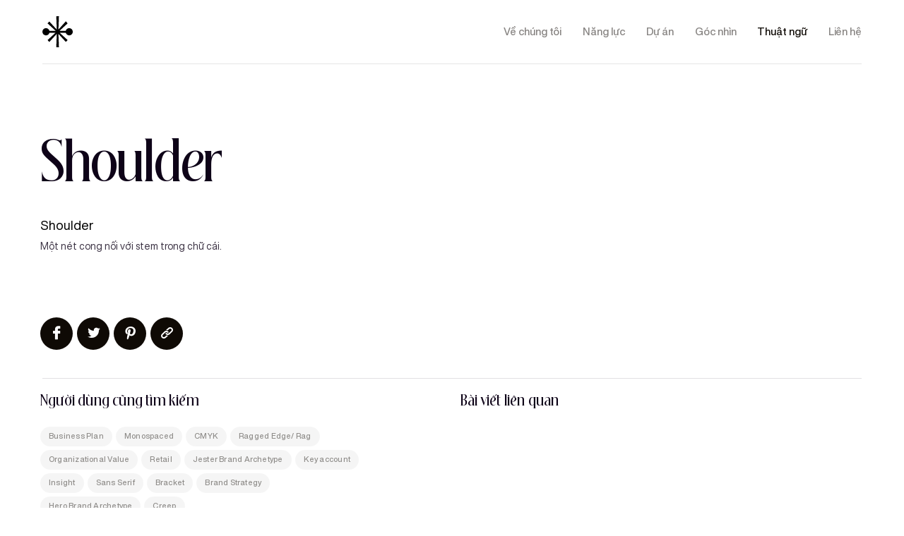

--- FILE ---
content_type: text/html; charset=utf-8
request_url: https://beautique.vn/tag/shoulder
body_size: 11994
content:
<!DOCTYPE html><html><head><meta name="viewport" content="width=device-width"/><meta charSet="utf-8"/><meta name="title" content="Shoulder"/><meta name="description" content="Beautique là đơn vị tư vấn, cung cấp giải pháp chiến lược và triển khai thương hiệu, đồng hành cùng Doanh nghiệp giúp doanh nghiệp nêu bật bản sắc thương hiệu và đến gần với khách hàng của mình hơn."/><meta property="og:type" content="website"/><meta property="og:image" content="/_next/static/media/og-image-home.4691bafd.jpeg"/><meta property="og:image:url" content="/_next/static/media/og-image-home.4691bafd.jpeg"/><meta property="og:image:alt" content="Beautique"/><meta property="og:title" content="Shoulder"/><meta property="og:description"/><meta property="twitter:card" content="summary_large_image"/><meta property="twitter:title" content="Shoulder"/><meta property="twitter:description" content="Beautique là đơn vị tư vấn, cung cấp giải pháp chiến lược và triển khai thương hiệu, đồng hành cùng Doanh nghiệp giúp doanh nghiệp nêu bật bản sắc thương hiệu và đến gần với khách hàng của mình hơn."/><meta property="twitter:image" content="/_next/static/media/og-image-home.4691bafd.jpeg"/><meta property="twitter:image:alt" content="Beautique"/><link rel="shortcut icon" href="/images/favicon.ico"/><title>Shoulder</title><meta name="next-head-count" content="17"/><link rel="preload" href="/_next/static/css/d9e3ff3f25dca23f.css" as="style"/><link rel="stylesheet" href="/_next/static/css/d9e3ff3f25dca23f.css" data-n-g=""/><link rel="preload" href="/_next/static/css/65aa3619a1925c9d.css" as="style"/><link rel="stylesheet" href="/_next/static/css/65aa3619a1925c9d.css" data-n-p=""/><link rel="preload" href="/_next/static/css/421e21d392861eda.css" as="style"/><link rel="stylesheet" href="/_next/static/css/421e21d392861eda.css" data-n-p=""/><noscript data-n-css=""></noscript><script defer="" nomodule="" src="/_next/static/chunks/polyfills-5cd94c89d3acac5f.js"></script><script src="/_next/static/chunks/webpack-8a5971a880a524dd.js" defer=""></script><script src="/_next/static/chunks/framework-9cf46cf0fe8d1146.js" defer=""></script><script src="/_next/static/chunks/main-d07e08b5bb7411a4.js" defer=""></script><script src="/_next/static/chunks/pages/_app-eb6b44cb6ddc4f9d.js" defer=""></script><script src="/_next/static/chunks/5935-b5250bcb0d379968.js" defer=""></script><script src="/_next/static/chunks/pages/tag/%5Bid%5D-f5b402623994101f.js" defer=""></script><script src="/_next/static/0BekxA9z-dY9yG9nnqFxp/_buildManifest.js" defer=""></script><script src="/_next/static/0BekxA9z-dY9yG9nnqFxp/_ssgManifest.js" defer=""></script><script src="/_next/static/0BekxA9z-dY9yG9nnqFxp/_middlewareManifest.js" defer=""></script></head><body><div id="__next"><div class="layout_wrapper__MOSjC"><header class="header header_header__Z3ti_ transparent"><div class="header_fixHeight__4tnIE"></div><div class="header_content__fJDGV"><div class="header_inner__HJxuA"><div class="header_logo__UZmZ2"><a href="/"><svg width="151" height="50" viewBox="0 0 151 50" fill="none" xmlns="http://www.w3.org/2000/svg"><g class="item-text"><path d="M0 17.27H7.66474C10.3719 17.27 12.2825 18.8901 12.2825 21.1412C12.2825 22.7172 11.4637 23.8194 10.0767 24.5605C11.8731 25.4147 12.9426 26.8337 12.9426 28.5199C12.9426 30.9941 10.8732 32.7272 7.95997 32.7272H0V17.27ZM6.98238 23.5934C8.36939 23.5934 9.37204 22.7834 9.37204 21.6592C9.37204 20.535 8.37217 19.7002 6.98238 19.7002H2.82136V23.5934H6.98516H6.98238ZM7.3918 30.2998C8.93756 30.2998 10.0293 29.3768 10.0293 28.0956C10.0293 26.8144 8.93756 25.8913 7.3918 25.8913H2.82136V30.3026H7.3918V30.2998Z" fill="#000"></path><path d="M20.6991 19.8352V23.5714H28.7733V26.1366H20.6991V30.1648H29.6172V32.73H17.8555V17.27H29.6172V19.8352H20.6991Z" fill="#000"></path><path d="M45.5408 29.9389H37.9874L36.8037 32.73H33.6426L40.1738 17.27H43.3349L49.8633 32.73H46.7244L45.5408 29.9389ZM44.5158 27.5087L41.7641 21.0062L39.0124 27.5087H44.5186H44.5158Z" fill="#000"></path><path d="M53.5996 26.1366V17.27H56.4433V26.0456C56.4433 28.6108 58.1255 30.4569 60.4929 30.4569C62.8602 30.4569 64.5648 28.6108 64.5648 26.0456V17.27H67.3861V26.1366C67.3861 30.1648 64.5425 33 60.4929 33C56.4433 33 53.5996 30.1648 53.5996 26.1366Z" fill="#000"></path><path d="M77.208 19.8352H72.2031V17.27H85.0343V19.8352H80.0294V32.73H77.208V19.8352Z" fill="#000"></path><path d="M89.8516 17.27H92.6729V32.73H89.8516V17.27Z" fill="#000"></path><path d="M112.376 29.6468L113.947 30.9969L112.446 32.73L110.764 31.289C109.377 32.347 107.647 33 105.781 33C101.322 33 97.5703 29.3327 97.5703 24.9876C97.5703 20.6425 101.322 17 105.781 17C110.24 17 113.969 20.6453 113.969 24.9876C113.969 26.7207 113.379 28.3408 112.376 29.6468ZM108.691 29.5118L106.667 27.7567L108.168 26.0236L110.259 27.8228C110.761 26.9907 111.056 26.0236 111.056 24.9876C111.056 22.0394 108.644 19.5652 105.778 19.5652C102.912 19.5652 100.456 22.0394 100.456 24.9876C100.456 27.9358 102.89 30.4348 105.778 30.4348C106.848 30.4348 107.848 30.0959 108.689 29.5118H108.691Z" fill="#000"></path><path d="M118.775 26.1366V17.27H121.619V26.0456C121.619 28.6108 123.301 30.4569 125.669 30.4569C128.036 30.4569 129.741 28.6108 129.741 26.0456V17.27H132.562V26.1366C132.562 30.1648 129.718 33 125.669 33C121.619 33 118.775 30.1648 118.775 26.1366Z" fill="#000"></path><path d="M141.084 19.8352V23.5714H149.158V26.1366H141.084V30.1648H150.002V32.73H138.24V17.27H150.002V19.8352H141.084Z" fill="#000"></path></g><g class="item-logo"><path fill-rule="evenodd" clip-rule="evenodd" d="M44.1125 19.1814C41.4715 19.183 39.1549 20.9319 38.4464 23.459H28.2711L41.5191 11.526L38.5659 8.17663L26.3582 21.5275L27.1718 0H22.8395L23.6621 21.5275L11.4484 8.58516L8.48757 11.526L21.7356 23.459H11.5603C10.7696 20.6427 8.00652 18.8391 5.09012 19.2354C2.17371 19.6318 0 22.1063 0 25.03C0 27.9538 2.17371 30.4283 5.09012 30.8247C8.00652 31.221 10.7696 29.4173 11.5603 26.6011H21.6539L8.48757 38.45L11.4484 41.3908L23.656 28.4485L22.8395 50H27.1778L26.3552 28.45L38.5659 41.3923L41.5191 38.45L28.3528 26.5981H38.4464C39.266 29.5095 42.1854 31.32 45.1788 30.7732C48.1723 30.2265 50.2522 27.5029 49.9753 24.4923C49.6984 21.4817 47.1562 19.1775 44.1125 19.1784V19.1814Z" fill="#000"></path></g></svg></a></div><div class="header_flexgrow__MH7p5"></div><div class="header_nav___pfJN"><ul class="header__menu header_menu__WBZPK"><li class=""><a href="/about">Về chúng tôi</a></li><li class=""><a href="/service">Năng lực</a></li><li class=""><a href="/project">Dự án</a></li><li class=""><a href="/insight">Góc nhìn</a></li><li class="current"><a href="/tag">Thuật ngữ</a></li><li class=""><a href="/contact">Liên hệ</a></li></ul></div><div class="header__humberger header_humberger__QpPji" role="button" tabindex="0"><div class="span-wrap"><span class="h-1"></span><span class="h-2"></span><span class="h-3"></span></div></div></div></div></header><div class="header_mobile__i_9C7"><div class="header_mobileInner__y0Jvf"><div class="header_mobileNav__sLXdA"><ul class="header_mobileMenu__E5YC2"><li class=""><a role="button" tabindex="0" href="/about">Về chúng tôi</a></li><li class=""><a role="button" tabindex="0" href="/service">Năng lực</a></li><li class=""><a role="button" tabindex="0" href="/project">Dự án</a></li><li class=""><a role="button" tabindex="0" href="/insight">Góc nhìn</a></li><li class="current"><a role="button" tabindex="0" href="/tag">Thuật ngữ</a></li><li class=""><a role="button" tabindex="0" href="/contact">Liên hệ</a></li></ul></div><div><div class="header_mobileSocial__jr9Ez"><h4>Social media</h4><div class="item-list"><a href="https://www.facebook.com/Beautique.vn"><i class="icon-facebook2"></i></a><a href="https://www.instagram.com/beautique.vn/"><i class="icon-instagram"></i></a><a href="https://www.behance.net/beautique-agency"><i class="icon-medium"></i></a><a href="https://www.youtube.com/c/BeautiqueAgency"><i class="icon-youtube"></i></a></div></div><div class="header_mobileInfo__nupnH"><p class="item-link"><a href="tel:+84975319889">(+84) 97 531 9889</a><a href="tel:+84869291771">(+84) 86 929 1771</a><a href="mailto:info@beau.vn">info@beau.vn</a></p><p class="item-address">33 Giang Văn Minh, phường Kim Mã, quận Ba Đình, Hà Nội</p></div></div></div></div><main class="layout_main__6Dhav"><div><section class="termheaderdetail_main__sD86D"><div class="container"><div class="row"><div class="col-xxxl-5 col-xl-7 col-lg-8 col-md-9"><div class="termheaderdetail_header__H1CBp" data-aos="fade-up"><h1 class="termheaderdetail_title__gAjU_">Shoulder</h1><div class="termheaderdetail_titleText__sWG_p"><h3>Shoulder</h3><p>Một nét cong nối với stem trong chữ cái.</p>
<!-- --></div><div class="termheaderdetail_social__rLBmb"><a href="/"><i class="icon-facebook"></i></a><a href="/"><i class="icon-twitter"></i></a><a href="/"><i class="icon-pinterest"></i></a><a href="/"><i class="icon-share"></i></a></div></div></div></div><div class="termheaderdetail_foo__6B2yA"><div class="row"><div class="col-xl-5 col-md-6"><div class="termheaderdetail_fooItem__AT43B" data-aos="fade-up"><h4 class="termheaderdetail_fooTitle__0GtXZ">Người dùng cũng tìm kiếm</h4><div class="termheaderdetail_fooKey__ctitn"><a href="/tag/business-plan">Business Plan</a><a href="/tag/monospaced">Monospaced</a><a href="/tag/cmyk">CMYK</a><a href="/tag/ragged-edge-rag">Ragged Edge/ Rag</a><a href="/tag/organizational-value">Organizational Value</a><a href="/tag/retail">Retail</a><a href="/tag/jester-brand-archetype">Jester Brand Archetype</a><a href="/tag/key-account">Key account</a><a href="/tag/insight">Insight</a><a href="/tag/sans-serif">Sans Serif</a><a href="/tag/bracket">Bracket</a><a href="/tag/brand-strategy">Brand Strategy</a><a href="/tag/hero-brand-archetype">Hero Brand Archetype</a><a href="/tag/creep">Creep</a></div></div></div><div class="col-xl-4 col-lg-5 col-md-6 offset-xl-1 offset-lg-1"><div class="termheaderdetail_fooItem__AT43B" data-aos="fade-up" data-aos-delay="200"><h4 class="termheaderdetail_fooTitle__0GtXZ">Bài viết liên quan</h4></div></div></div></div></div></section><section class="termalphabet_main__915xk"><div class="container"><ul class="termalphabet_shortcuts__v6_3O"><li><a href="/tag/shoulder#short-id-A">A</a></li><li><a href="/tag/shoulder#short-id-B">B</a></li><li><a href="/tag/shoulder#short-id-C">C</a></li><li><a href="/tag/shoulder#short-id-D">D</a></li><li><a href="/tag/shoulder#short-id-E">E</a></li><li><a href="/tag/shoulder#short-id-F">F</a></li><li><a href="/tag/shoulder#short-id-G">G</a></li><li><a href="/tag/shoulder#short-id-H">H</a></li><li><a href="/tag/shoulder#short-id-I">I</a></li><li><a href="/tag/shoulder#short-id-J">J</a></li><li><a href="/tag/shoulder#short-id-K">K</a></li><li><a href="/tag/shoulder#short-id-L">L</a></li><li><a href="/tag/shoulder#short-id-M">M</a></li><li><a href="/tag/shoulder#short-id-N">N</a></li><li><a href="/tag/shoulder#short-id-O">O</a></li><li><a href="/tag/shoulder#short-id-P">P</a></li><li><a href="/tag/shoulder#short-id-Q">Q</a></li><li><a href="/tag/shoulder#short-id-R">R</a></li><li><a href="/tag/shoulder#short-id-S">S</a></li><li><a href="/tag/shoulder#short-id-T">T</a></li><li><a href="/tag/shoulder#short-id-U">U</a></li><li><a href="/tag/shoulder#short-id-V">V</a></li><li><a href="/tag/shoulder#short-id-W">W</a></li><li><a href="/tag/shoulder#short-id-X">X</a></li></ul><div><div class="termalphabet_item__untPJ" id="short-id-A"><div><div class="row"><div class="col-xl-2"><h3 class="termalphabet_itemName__wCljD">A<!-- -->.<!-- --></h3></div><div class="col-xl-10"><ul class="termalphabet_itemUl__HaFFt"><li class="li"><a href="/tag/above-line">Above the line</a></li><li class="li"><a href="/tag/account">Account</a></li><li class="li"><a href="/tag/acquisition">Acquisition</a></li><li class="li"><a href="/tag/action-plan">Action Plan</a></li><li class="li"><a href="/tag/activation">Activation</a></li><li class="li"><a href="/tag/advertising">Advertising</a></li><li class="li"><a href="/tag/agency">Agency</a></li><li class="li"><a href="/tag/alignment">Alignment</a></li><li class="li"><a href="/tag/alignment-model-strategic-planning">Alignment model of strategic planning</a></li><li class="li"><a href="/tag/aperture">Aperture</a></li><li class="li"><a href="/tag/apex">Apex</a></li><li class="li"><a href="/tag/arm">Arm</a></li><li class="li"><a href="/tag/art-director">Art director</a></li><li class="li"><a href="/tag/aspect-ratio">Aspect ratio</a></li><li class="li"><a href="/tag/awareness">Awareness</a></li></ul></div></div></div></div><div class="termalphabet_item__untPJ" id="short-id-B"><div><div class="row"><div class="col-xl-2"><h3 class="termalphabet_itemName__wCljD">B<!-- -->.<!-- --></h3></div><div class="col-xl-10"><ul class="termalphabet_itemUl__HaFFt"><li class="li"><a href="/tag/backslanted">Backslanted</a></li><li class="li"><a href="/tag/balanced-scorecard">Balanced Scorecard</a></li><li class="li"><a href="/tag/ball-terminal">Ball Terminal</a></li><li class="li"><a href="/tag/baseline">Baseline</a></li><li class="li"><a href="/tag/baseline-0">Baseline</a></li><li class="li"><a href="/tag/benchmarking">Benchmarking</a></li><li class="li"><a href="/tag/bleed">Bleed</a></li><li class="li"><a href="/tag/body-copy">Body Copy</a></li><li class="li"><a href="/tag/bold">Bold</a></li><li class="li"><a href="/tag/bowl">Bowl</a></li><li class="li"><a href="/tag/bracket">Bracket</a></li><li class="li"><a href="/tag/brand-activation">Brand Activation</a></li><li class="li"><a href="/tag/brand-archetypes">Brand Archetypes</a></li><li class="li"><a href="/tag/brand-audit">Brand Audit</a></li><li class="li"><a href="/tag/brand-communication">Brand Communication</a></li><li class="li"><a href="/tag/brand-consulting">Brand Consulting</a></li><li class="li"><a href="/tag/brand-development">Brand Development</a></li><li class="li"><a href="/tag/brand-differentiation">Brand Differentiation</a></li><li class="li"><a href="/tag/brand-equity">Brand Equity</a></li><li class="li"><a href="/tag/brand-essence">Brand Essence</a></li><li class="li"><a href="/tag/brand-expansion">Brand Expansion</a></li><li class="li"><a href="/tag/brand-experience">Brand Experience</a></li><li class="li"><a href="/tag/brand-identity">Brand Identity</a></li><li class="li"><a href="/tag/brand-image">Brand Image</a></li><li class="li"><a href="/tag/brand-loyalty">Brand Loyalty</a></li><li class="li"><a href="/tag/brand-management">Brand Management</a></li><li class="li"><a href="/tag/brand-positioning">Brand Positioning</a></li><li class="li"><a href="/tag/brand-strategy">Brand Strategy</a></li><li class="li"><a href="/tag/brand-structure">Brand Structure</a></li><li class="li"><a href="/tag/brand-value">Brand Value</a></li><li class="li"><a href="/tag/branding">Branding</a></li><li class="li"><a href="/tag/branding-guidelines">Branding Guidelines</a></li><li class="li"><a href="/tag/brief">Brief</a></li><li class="li"><a href="/tag/budget">Budget</a></li><li class="li"><a href="/tag/business-plan">Business Plan</a></li><li class="li"><a href="/tag/buy">Buy-in</a></li><li class="li"><a href="/tag/buyer-persona">Buyer Persona</a></li></ul></div></div></div></div><div class="termalphabet_item__untPJ" id="short-id-C"><div><div class="row"><div class="col-xl-2"><h3 class="termalphabet_itemName__wCljD">C<!-- -->.<!-- --></h3></div><div class="col-xl-10"><ul class="termalphabet_itemUl__HaFFt"><li class="li"><a href="/tag/calligraphy">Calligraphy</a></li><li class="li"><a href="/tag/cap-height">Cap Height</a></li><li class="li"><a href="/tag/capacity-building">Capacity Building</a></li><li class="li"><a href="/tag/capital">Capital</a></li><li class="li"><a href="/tag/caregiver-brand-archetype">Caregiver Brand Archetype</a></li><li class="li"><a href="/tag/cascading">Cascading</a></li><li class="li"><a href="/tag/case-study">Case study</a></li><li class="li"><a href="/tag/cause-and-effect">Cause and Effect</a></li><li class="li"><a href="/tag/centre-aligned">Centre Aligned</a></li><li class="li"><a href="/tag/character">Character</a></li><li class="li"><a href="/tag/character-set">Character Set</a></li><li class="li"><a href="/tag/client">Client</a></li><li class="li"><a href="/tag/cmyk">CMYK</a></li><li class="li"><a href="/tag/co-branding">Co - Branding</a></li><li class="li"><a href="/tag/collaboration">Collaboration</a></li><li class="li"><a href="/tag/communication-message">Communication Message</a></li><li class="li"><a href="/tag/complementary-colours">Complementary (Colours)</a></li><li class="li"><a href="/tag/content-marketing">Content marketing</a></li><li class="li"><a href="/tag/contrast">Contrast</a></li><li class="li"><a href="/tag/core-value">Core Value</a></li><li class="li"><a href="/tag/corporation">Corporation</a></li><li class="li"><a href="/tag/cost-leadership">Cost Leadership</a></li><li class="li"><a href="/tag/cost-benefit-analysis">Cost-benefit analysis</a></li><li class="li"><a href="/tag/counter">Counter</a></li><li class="li"><a href="/tag/creep">Creep</a></li><li class="li"><a href="/tag/critical-success-factor">Critical success factor</a></li><li class="li"><a href="/tag/crop-marks">Crop Marks</a></li><li class="li"><a href="/tag/crossbar">Crossbar</a></li><li class="li"><a href="/tag/cultural-competence">Cultural competence</a></li><li class="li"><a href="/tag/customer-perspective">Customer Perspective</a></li><li class="li"><a href="/tag/customer-segment-pricing">Customer-segment pricing</a></li></ul></div></div></div></div><div class="termalphabet_item__untPJ" id="short-id-D"><div><div class="row"><div class="col-xl-2"><h3 class="termalphabet_itemName__wCljD">D<!-- -->.<!-- --></h3></div><div class="col-xl-10"><ul class="termalphabet_itemUl__HaFFt"><li class="li"><a href="/tag/dashboard">Dashboard</a></li><li class="li"><a href="/tag/demographics">Demographics</a></li><li class="li"><a href="/tag/descenders">Descenders</a></li><li class="li"><a href="/tag/differentiation">Differentiation</a></li><li class="li"><a href="/tag/digital-transformation">Digital Transformation</a></li><li class="li"><a href="/tag/display">Display</a></li><li class="li"><a href="/tag/drill-down">Drill down</a></li><li class="li"><a href="/tag/dynamic-information">Dynamic information</a></li></ul></div></div></div></div><div class="termalphabet_item__untPJ" id="short-id-E"><div><div class="row"><div class="col-xl-2"><h3 class="termalphabet_itemName__wCljD">E<!-- -->.<!-- --></h3></div><div class="col-xl-10"><ul class="termalphabet_itemUl__HaFFt"><li class="li"><a href="/tag/ear">Ear</a></li><li class="li"><a href="/tag/economic-value-added">Economic Value Added</a></li><li class="li"><a href="/tag/ellipsis">Ellipsis</a></li><li class="li"><a href="/tag/embossing-debossing">Embossing &amp; Debossing</a></li><li class="li"><a href="/tag/empowerment-evaluation">Empowerment evaluation</a></li><li class="li"><a href="/tag/end-user">End-user</a></li><li class="li"><a href="/tag/engagement">Engagement</a></li><li class="li"><a href="/tag/evaluation">Evaluation</a></li><li class="li"><a href="/tag/experience-curve-analysis">Experience Curve Analysis</a></li><li class="li"><a href="/tag/explorer-brand-archetype">Explorer Brand Archetype</a></li><li class="li"><a href="/tag/extended">Extended</a></li></ul></div></div></div></div><div class="termalphabet_item__untPJ" id="short-id-F"><div><div class="row"><div class="col-xl-2"><h3 class="termalphabet_itemName__wCljD">F<!-- -->.<!-- --></h3></div><div class="col-xl-10"><ul class="termalphabet_itemUl__HaFFt"><li class="li"><a href="/tag/financial-perspective">Financial Perspective</a></li><li class="li"><a href="/tag/focus-area">Focus Area</a></li><li class="li"><a href="/tag/focus-group">Focus Group</a></li><li class="li"><a href="/tag/foiling">Foiling</a></li><li class="li"><a href="/tag/font-colour">Font Colour</a></li><li class="li"><a href="/tag/font-size">Font Size</a></li><li class="li"><a href="/tag/font-weight">Font Weight</a></li><li class="li"><a href="/tag/forecast">Forecast</a></li></ul></div></div></div></div><div class="termalphabet_item__untPJ" id="short-id-G"><div><div class="row"><div class="col-xl-2"><h3 class="termalphabet_itemName__wCljD">G<!-- -->.<!-- --></h3></div><div class="col-xl-10"><ul class="termalphabet_itemUl__HaFFt"><li class="li"><a href="/tag/gap-analysis">Gap analysis</a></li><li class="li"><a href="/tag/goal">Goal</a></li><li class="li"><a href="/tag/goal-unit">Goal Unit</a></li><li class="li"><a href="/tag/goal-weight">Goal Weight</a></li><li class="li"><a href="/tag/golden-ratio">Golden Ratio</a></li><li class="li"><a href="/tag/gradient">Gradient</a></li><li class="li"><a href="/tag/greyscale">Greyscale</a></li><li class="li"><a href="/tag/grid">Grid</a></li></ul></div></div></div></div><div class="termalphabet_item__untPJ" id="short-id-H"><div><div class="row"><div class="col-xl-2"><h3 class="termalphabet_itemName__wCljD">H<!-- -->.<!-- --></h3></div><div class="col-xl-10"><ul class="termalphabet_itemUl__HaFFt"><li class="li"><a href="/tag/hand-lettering">Hand-lettering</a></li><li class="li"><a href="/tag/hard-data">Hard data</a></li><li class="li"><a href="/tag/hard-return-soft-return">Hard Return/ Soft Return</a></li><li class="li"><a href="/tag/hero-brand-archetype">Hero Brand Archetype</a></li><li class="li"><a href="/tag/hex">Hex</a></li><li class="li"><a href="/tag/hierarchy">Hierarchy</a></li><li class="li"><a href="/tag/hook">Hook</a></li><li class="li"><a href="/tag/human-capital">Human Capital</a></li><li class="li"><a href="/tag/hybrid-strategy">Hybrid Strategy</a></li></ul></div></div></div></div><div class="termalphabet_item__untPJ" id="short-id-I"><div><div class="row"><div class="col-xl-2"><h3 class="termalphabet_itemName__wCljD">I<!-- -->.<!-- --></h3></div><div class="col-xl-10"><ul class="termalphabet_itemUl__HaFFt"><li class="li"><a href="/tag/icon">Icon</a></li><li class="li"><a href="/tag/idea">Idea</a></li><li class="li"><a href="/tag/impact-evaluation">Impact evaluation</a></li><li class="li"><a href="/tag/influencer">Influencer</a></li><li class="li"><a href="/tag/initiatives">Initiatives</a></li><li class="li"><a href="/tag/inputs">Inputs</a></li><li class="li"><a href="/tag/insight">Insight</a></li><li class="li"><a href="/tag/issue">Issue</a></li><li class="li"><a href="/tag/italics">Italics</a></li></ul></div></div></div></div><div class="termalphabet_item__untPJ" id="short-id-J"><div><div class="row"><div class="col-xl-2"><h3 class="termalphabet_itemName__wCljD">J<!-- -->.<!-- --></h3></div><div class="col-xl-10"><ul class="termalphabet_itemUl__HaFFt"><li class="li"><a href="/tag/jester-brand-archetype">Jester Brand Archetype</a></li><li class="li"><a href="/tag/joint">Joint</a></li><li class="li"><a href="/tag/joint-venture">Joint venture</a></li><li class="li"><a href="/tag/justified">Justified</a></li></ul></div></div></div></div><div class="termalphabet_item__untPJ" id="short-id-K"><div><div class="row"><div class="col-xl-2"><h3 class="termalphabet_itemName__wCljD">K<!-- -->.<!-- --></h3></div><div class="col-xl-10"><ul class="termalphabet_itemUl__HaFFt"><li class="li"><a href="/tag/kerning">Kerning</a></li><li class="li"><a href="/tag/key-account">Key account</a></li><li class="li"><a href="/tag/key-performance-indicator-kpi">Key Performance Indicator (KPI)</a></li></ul></div></div></div></div><div class="termalphabet_item__untPJ" id="short-id-L"><div><div class="row"><div class="col-xl-2"><h3 class="termalphabet_itemName__wCljD">L<!-- -->.<!-- --></h3></div><div class="col-xl-10"><ul class="termalphabet_itemUl__HaFFt"><li class="li"><a href="/tag/lagging-indicator">Lagging Indicator</a></li><li class="li"><a href="/tag/leading">Leading</a></li><li class="li"><a href="/tag/leading-indicator">Leading Indicator</a></li><li class="li"><a href="/tag/left-aligned">Left-aligned</a></li><li class="li"><a href="/tag/leg">Leg</a></li><li class="li"><a href="/tag/letterpress">Letterpress</a></li><li class="li"><a href="/tag/ligature">Ligature</a></li><li class="li"><a href="/tag/link">Link</a></li><li class="li"><a href="/tag/litmus-test">Litmus test</a></li><li class="li"><a href="/tag/logomark">Logomark</a></li><li class="li"><a href="/tag/logotype">Logotype</a></li></ul></div></div></div></div><div class="termalphabet_item__untPJ" id="short-id-M"><div><div class="row"><div class="col-xl-2"><h3 class="termalphabet_itemName__wCljD">M<!-- -->.<!-- --></h3></div><div class="col-xl-10"><ul class="termalphabet_itemUl__HaFFt"><li class="li"><a href="/tag/magician-brand-archetype">Magician Brand Archetype</a></li><li class="li"><a href="/tag/margin">Margin</a></li><li class="li"><a href="/tag/market-coverage">Market coverage</a></li><li class="li"><a href="/tag/market-research">Market Research</a></li><li class="li"><a href="/tag/market-segmentation">Market Segmentation</a></li><li class="li"><a href="/tag/masthead">Masthead</a></li><li class="li"><a href="/tag/media-channel">Media Channel</a></li><li class="li"><a href="/tag/megatrends">Megatrends</a></li><li class="li"><a href="/tag/milestone">Milestone</a></li><li class="li"><a href="/tag/mission-statement">Mission Statement</a></li><li class="li"><a href="/tag/mock">Mock-up</a></li><li class="li"><a href="/tag/monochrome">Monochrome</a></li><li class="li"><a href="/tag/monospaced">Monospaced</a></li><li class="li"><a href="/tag/moodboard">Moodboard</a></li></ul></div></div></div></div><div class="termalphabet_item__untPJ" id="short-id-N"><div><div class="row"><div class="col-xl-2"><h3 class="termalphabet_itemName__wCljD">N<!-- -->.<!-- --></h3></div><div class="col-xl-10"><ul class="termalphabet_itemUl__HaFFt"><li class="li"><a href="/tag/need">Need</a></li><li class="li"><a href="/tag/niche-market">Niche Market</a></li></ul></div></div></div></div><div class="termalphabet_item__untPJ" id="short-id-O"><div><div class="row"><div class="col-xl-2"><h3 class="termalphabet_itemName__wCljD">O<!-- -->.<!-- --></h3></div><div class="col-xl-10"><ul class="termalphabet_itemUl__HaFFt"><li class="li"><a href="/tag/offshoring">Offshoring</a></li><li class="li"><a href="/tag/operating-costs">Operating costs</a></li><li class="li"><a href="/tag/organizational-goal">Organizational Goal</a></li><li class="li"><a href="/tag/organizational-value">Organizational Value</a></li><li class="li"><a href="/tag/orphan">Orphan</a></li><li class="li"><a href="/tag/outsourcing">Outsourcing</a></li></ul></div></div></div></div><div class="termalphabet_item__untPJ" id="short-id-P"><div><div class="row"><div class="col-xl-2"><h3 class="termalphabet_itemName__wCljD">P<!-- -->.<!-- --></h3></div><div class="col-xl-10"><ul class="termalphabet_itemUl__HaFFt"><li class="li"><a href="/tag/packaging-design">Packaging design</a></li><li class="li"><a href="/tag/palette">Palette</a></li><li class="li"><a href="/tag/pantone">Pantone</a></li><li class="li"><a href="/tag/performance-driver">Performance Driver</a></li><li class="li"><a href="/tag/pilcrow">Pilcrow</a></li><li class="li"><a href="/tag/pixel">Pixel</a></li><li class="li"><a href="/tag/placeholder-text">Placeholder Text</a></li><li class="li"><a href="/tag/point-size">Point Size</a></li><li class="li"><a href="/tag/ppi-dpi">PPI/ DPI</a></li><li class="li"><a href="/tag/printers-proof">Printer’s Proof</a></li><li class="li"><a href="/tag/problem-recognition">Problem recognition</a></li><li class="li"><a href="/tag/product-concept">Product Concept</a></li><li class="li"><a href="/tag/project">Project</a></li></ul></div></div></div></div><div class="termalphabet_item__untPJ" id="short-id-Q"><div><div class="row"><div class="col-xl-2"><h3 class="termalphabet_itemName__wCljD">Q<!-- -->.<!-- --></h3></div><div class="col-xl-10"><ul class="termalphabet_itemUl__HaFFt"><li class="li"><a href="/tag/qualitative">Qualitative</a></li><li class="li"><a href="/tag/quantitative">Quantitative</a></li><li class="li"><a href="/tag/questionnaire">Questionnaire</a></li><li class="li"><a href="/tag/quick-keys-shortcuts">Quick Keys/ Shortcuts</a></li></ul></div></div></div></div><div class="termalphabet_item__untPJ" id="short-id-R"><div><div class="row"><div class="col-xl-2"><h3 class="termalphabet_itemName__wCljD">R<!-- -->.<!-- --></h3></div><div class="col-xl-10"><ul class="termalphabet_itemUl__HaFFt"><li class="li"><a href="/tag/ragged-edge-rag">Ragged Edge/ Rag</a></li><li class="li"><a href="/tag/raster">Raster</a></li><li class="li"><a href="/tag/readability">Readability</a></li><li class="li"><a href="/tag/rebranding">Rebranding</a></li><li class="li"><a href="/tag/repetition">Repetition</a></li><li class="li"><a href="/tag/research-and-development">Research and Development</a></li><li class="li"><a href="/tag/resolution">Resolution</a></li><li class="li"><a href="/tag/retail">Retail</a></li><li class="li"><a href="/tag/rgb">RGB</a></li><li class="li"><a href="/tag/right-aligned">Right-aligned</a></li><li class="li"><a href="/tag/risk">Risk</a></li><li class="li"><a href="/tag/rule-thirds">Rule of Thirds</a></li></ul></div></div></div></div><div class="termalphabet_item__untPJ" id="short-id-S"><div><div class="row"><div class="col-xl-2"><h3 class="termalphabet_itemName__wCljD">S<!-- -->.<!-- --></h3></div><div class="col-xl-10"><ul class="termalphabet_itemUl__HaFFt"><li class="li"><a href="/tag/sage-brand-archetype">SAGE Brand Archetype</a></li><li class="li"><a href="/tag/sans-serif">Sans Serif</a></li><li class="li"><a href="/tag/saturation">Saturation</a></li><li class="li"><a href="/tag/scale">Scale</a></li><li class="li"><a href="/tag/script-type">Script Type</a></li><li class="li"><a href="/tag/serif">Serif</a></li><li class="li"><a href="/tag/shoulder">Shoulder</a></li><li class="li"><a href="/tag/skeuomorphism">Skeuomorphism</a></li><li class="li"><a href="/tag/slab-serif-type">Slab Serif Type</a></li><li class="li"><a href="/tag/smart-goal">SMART Goal</a></li><li class="li"><a href="/tag/social-media">Social media</a></li><li class="li"><a href="/tag/stem">Stem</a></li><li class="li"><a href="/tag/stock-photo">Stock Photo</a></li><li class="li"><a href="/tag/strategic-planning">Strategic Planning</a></li><li class="li"><a href="/tag/strategy-framework">Strategy Framework</a></li><li class="li"><a href="/tag/stress">Stress</a></li><li class="li"><a href="/tag/stroke">Stroke</a></li><li class="li"><a href="/tag/style-guide">Style Guide</a></li><li class="li"><a href="/tag/swash">Swash</a></li><li class="li"><a href="/tag/symmetry">Symmetry</a></li><li class="li"><a href="/tag/system-font">System Font</a></li></ul></div></div></div></div><div class="termalphabet_item__untPJ" id="short-id-T"><div><div class="row"><div class="col-xl-2"><h3 class="termalphabet_itemName__wCljD">T<!-- -->.<!-- --></h3></div><div class="col-xl-10"><ul class="termalphabet_itemUl__HaFFt"><li class="li"><a href="/tag/target-audience">Target Audience</a></li><li class="li"><a href="/tag/target-market">Target market</a></li><li class="li"><a href="/tag/terminal">Terminal</a></li><li class="li"><a href="/tag/texture">Texture</a></li><li class="li"><a href="/tag/thumbnail">Thumbnail</a></li><li class="li"><a href="/tag/tittle">Tittle</a></li><li class="li"><a href="/tag/tofu">Tofu</a></li><li class="li"><a href="/tag/top-mind">Top-Of-Mind</a></li><li class="li"><a href="/tag/tracking">Tracking</a></li><li class="li"><a href="/tag/trend-analysis">Trend Analysis</a></li><li class="li"><a href="/tag/triadic-colours">Triadic (Colours)</a></li><li class="li"><a href="/tag/type-classification">Type Classification</a></li><li class="li"><a href="/tag/type-properties">Type Properties</a></li><li class="li"><a href="/tag/type-size">Type Size</a></li><li class="li"><a href="/tag/typeface-design">Typeface Design</a></li><li class="li"><a href="/tag/typesetting">Typesetting</a></li><li class="li"><a href="/tag/typography">Typography</a></li></ul></div></div></div></div><div class="termalphabet_item__untPJ" id="short-id-U"><div><div class="row"><div class="col-xl-2"><h3 class="termalphabet_itemName__wCljD">U<!-- -->.<!-- --></h3></div><div class="col-xl-10"><ul class="termalphabet_itemUl__HaFFt"><li class="li"><a href="/tag/unique-selling-proposition">Unique Selling Proposition</a></li><li class="li"><a href="/tag/uppercase">Uppercase</a></li></ul></div></div></div></div><div class="termalphabet_item__untPJ" id="short-id-V"><div><div class="row"><div class="col-xl-2"><h3 class="termalphabet_itemName__wCljD">V<!-- -->.<!-- --></h3></div><div class="col-xl-10"><ul class="termalphabet_itemUl__HaFFt"><li class="li"><a href="/tag/value-chain">Value Chain</a></li><li class="li"><a href="/tag/value-proposition">Value Proposition</a></li><li class="li"><a href="/tag/vector">Vector</a></li><li class="li"><a href="/tag/vertex">Vertex</a></li><li class="li"><a href="/tag/vision-statement">Vision Statement</a></li></ul></div></div></div></div><div class="termalphabet_item__untPJ" id="short-id-W"><div><div class="row"><div class="col-xl-2"><h3 class="termalphabet_itemName__wCljD">W<!-- -->.<!-- --></h3></div><div class="col-xl-10"><ul class="termalphabet_itemUl__HaFFt"><li class="li"><a href="/tag/web-analytics">Web analytics</a></li><li class="li"><a href="/tag/white-space">White Space</a></li><li class="li"><a href="/tag/widows">Widows</a></li><li class="li"><a href="/tag/work-plan">Work Plan</a></li></ul></div></div></div></div><div class="termalphabet_item__untPJ" id="short-id-X"><div><div class="row"><div class="col-xl-2"><h3 class="termalphabet_itemName__wCljD">X<!-- -->.<!-- --></h3></div><div class="col-xl-10"><ul class="termalphabet_itemUl__HaFFt"><li class="li"><a href="/tag/x-height">X-Height</a></li></ul></div></div></div></div></div></div></section></div></main><footer class="footer footer_footer__p18aY  "><div class="footer_line__fMm4x"><div class="container"><span></span></div></div><div class="container"><div class="footer_header__8IfSe"><div class="align-items-center row"><div class="col-xxl-6 col-md-8 col-10"><h3 class="footer_title__XV3vu">Kết nối với Beautique để cùng<!-- --><em> kể câu chuyện thương hiệu của bạn</em>.<!-- --></h3></div><div class="col-xxl-2 col-md-2 col-2 offset-xxl-4 offset-md-2"><div class="footer_btn__z6s62"><a href="/contact"><svg width="120" height="120" viewBox="0 0 120 120" fill="none" xmlns="http://www.w3.org/2000/svg"><circle cx="60" cy="60" r="60" fill="#AA8B66"></circle><path fill-rule="evenodd" clip-rule="evenodd" d="M84.5172 57.9004L25 57.9004L25 60.9004L84.5123 60.9004C77.922 64.6008 73.4692 71.6803 73.4692 79.7988L76.4692 79.7988C76.4692 69.5005 84.7729 61.1652 94.9997 61.1652L94.9997 60.6328L94.9997 58.1652L94.9997 57.6328C84.7729 57.6328 76.4692 49.2975 76.4692 38.9992L73.4692 38.9992C73.4692 47.1198 77.9242 54.2008 84.5172 57.9004Z" fill="white"></path></svg></a></div></div></div></div><div class="footer_content__vZUs7"><div class="row"><div class="col-xxl-3 col-md-5"><div class="footer_formWrap__b8Suq"><h3 class="footer_widgetTitle__sf3N_">Đăng ký nhận thông tin</h3><div class="footer_form__tqpz8"><input type="text" placeholder="Điền email của bạn"/><button type="submit"><span style="box-sizing:border-box;display:inline-block;overflow:hidden;width:initial;height:initial;background:none;opacity:1;border:0;margin:0;padding:0;position:relative;max-width:100%"><span style="box-sizing:border-box;display:block;width:initial;height:initial;background:none;opacity:1;border:0;margin:0;padding:0;max-width:100%"><img style="display:block;max-width:100%;width:initial;height:initial;background:none;opacity:1;border:0;margin:0;padding:0" alt="" aria-hidden="true" src="data:image/svg+xml,%3csvg%20xmlns=%27http://www.w3.org/2000/svg%27%20version=%271.1%27%20width=%2726%27%20height=%2714%27/%3e"/></span><img alt="Picture of the author" src="[data-uri]" decoding="async" data-nimg="intrinsic" style="position:absolute;top:0;left:0;bottom:0;right:0;box-sizing:border-box;padding:0;border:none;margin:auto;display:block;width:0;height:0;min-width:100%;max-width:100%;min-height:100%;max-height:100%"/><noscript><img alt="Picture of the author" srcSet="/_next/static/media/footer-arrorr-right.9f54a38b.svg 1x, /_next/static/media/footer-arrorr-right.9f54a38b.svg 2x" src="/_next/static/media/footer-arrorr-right.9f54a38b.svg" decoding="async" data-nimg="intrinsic" style="position:absolute;top:0;left:0;bottom:0;right:0;box-sizing:border-box;padding:0;border:none;margin:auto;display:block;width:0;height:0;min-width:100%;max-width:100%;min-height:100%;max-height:100%" loading="lazy"/></noscript></span></button></div></div><div class="footer_socialWrap__1YbfY"><h3 class="footer_widgetTitle__sf3N_">Social media</h3><div class="footer_social__eEIvv"><a target="_blank" href="https://www.facebook.com/Beautique.vn"><i class="icon-facebook2"></i></a><a target="_blank" href="https://www.instagram.com/beautique.vn/"><i class="icon-instagram"></i></a><a target="_blank" href="https://www.behance.net/beautique-agency"><i class="icon-medium"></i></a><a target="_blank" href="https://www.youtube.com/c/BeautiqueAgency"><i class="icon-youtube"></i></a></div></div></div><div class="col-xxl-2 col-lg-2 col-md-3 col-6 offset-xxl-4 offset-lg-2 offset-md-1"><div class="footer_widget__Cro3T"><h3 class="footer_widgetTitle__sf3N_">Khám phá</h3><ul class="footer_menu__6TuAv"><li><a href="/about">Về chúng tôi</a></li><li><a href="/service">Năng lực</a></li><li><a href="/project">Kinh nghiệm</a></li><li><a href="/insight">Góc nhìn</a></li><li><a href="/about#doinguNS">Đội ngũ</a></li><li><a href="/">Tuyển dụng</a></li><li><a href="/contact">Liên hệ</a></li></ul></div></div><div class="col-xxl-3 col-md-3 col-6"><div class="footer_widget__Cro3T"><h3 class="footer_widgetTitle__sf3N_">Dịch vụ</h3><ul class="footer_menu__6TuAv"><li><a href="/">Tư vấn chiến lược thương hiệu</a></li><li><a href="/">Xây dựng trải nghiệm thương hiệu</a></li><li><a href="/">Bảo trì &amp; Vận hành thương hiệu</a></li><li><a href="/">Beautypes foundry</a></li><li><a target="_blank" href="https://beau.vn/vi/dich-vu/chien-luoc-so">Xây dựng chiến lược số</a></li><li><a target="_blank" href="https://beau.vn/vi/dich-vu/trai-nghiem-so">Thiết kế trải nghiệm số</a></li></ul></div></div></div></div><div class="footer_foo__XG98m"><div class="align-items-center row"><div class="col-md-6"><div class="footer_fooList__rmQLZ"><a href="tel:+84975319889">(+84) 97 531 9889</a><a href="tel:+84869291771">(+84) 86 929 1771</a><a href="mailto:info@beau.vn">info@beau.vn</a></div></div><div class="col-md-6"><div class="footer_fooText__mpYjk"><p>© 2019 — 2022 Beautique. All rights reserved.</p></div></div></div></div></div></footer><div class="scrollTop_btn__qOrNf hide"><i class="icon-arrow-long-up"></i></div></div></div><script id="__NEXT_DATA__" type="application/json">{"props":{"pageProps":{"tagsRandom":[{"tid":"194","title":"Business Plan","url":"/tag/business-plan"},{"tid":"132","title":"Monospaced","url":"/tag/monospaced"},{"tid":"89","title":"CMYK","url":"/tag/cmyk"},{"tid":"144","title":"Ragged Edge/ Rag","url":"/tag/ragged-edge-rag"},{"tid":"243","title":"Organizational Value","url":"/tag/organizational-value"},{"tid":"31","title":"Retail","url":"/tag/retail"},{"tid":"13","title":"Jester Brand Archetype","url":"/tag/jester-brand-archetype"},{"tid":"14","title":"Key account","url":"/tag/key-account"},{"tid":"12","title":"Insight","url":"/tag/insight"},{"tid":"152","title":"Sans Serif","url":"/tag/sans-serif"},{"tid":"83","title":"Bracket","url":"/tag/bracket"},{"tid":"6","title":"Brand Strategy","url":"/tag/brand-strategy"},{"tid":"11","title":"Hero Brand Archetype","url":"/tag/hero-brand-archetype"},{"tid":"93","title":"Creep","url":"/tag/creep"}],"tagsList":{"A":[{"id":"23","title":"Above the line","url":"/tag/above-line"},{"id":"47","title":"Account","url":"/tag/account"},{"id":"188","title":"Acquisition","url":"/tag/acquisition"},{"id":"187","title":"Action Plan","url":"/tag/action-plan"},{"id":"34","title":"Activation","url":"/tag/activation"},{"id":"5","title":"Advertising","url":"/tag/advertising"},{"id":"50","title":"Agency","url":"/tag/agency"},{"id":"71","title":"Alignment","url":"/tag/alignment"},{"id":"189","title":"Alignment model of strategic planning","url":"/tag/alignment-model-strategic-planning"},{"id":"72","title":"Aperture","url":"/tag/aperture"},{"id":"74","title":"Apex","url":"/tag/apex"},{"id":"75","title":"Arm","url":"/tag/arm"},{"id":"53","title":"Art director","url":"/tag/art-director"},{"id":"73","title":"Aspect ratio","url":"/tag/aspect-ratio"},{"id":"42","title":"Awareness","url":"/tag/awareness"}],"B":[{"id":"81","title":"Backslanted","url":"/tag/backslanted"},{"id":"190","title":"Balanced Scorecard","url":"/tag/balanced-scorecard"},{"id":"82","title":"Ball Terminal","url":"/tag/ball-terminal"},{"id":"76","title":"Baseline","url":"/tag/baseline"},{"id":"191","title":"Baseline","url":"/tag/baseline-0"},{"id":"192","title":"Benchmarking","url":"/tag/benchmarking"},{"id":"80","title":"Bleed","url":"/tag/bleed"},{"id":"77","title":"Body Copy","url":"/tag/body-copy"},{"id":"78","title":"Bold","url":"/tag/bold"},{"id":"79","title":"Bowl","url":"/tag/bowl"},{"id":"83","title":"Bracket","url":"/tag/bracket"},{"id":"66","title":"Brand Activation","url":"/tag/brand-activation"},{"id":"62","title":"Brand Archetypes","url":"/tag/brand-archetypes"},{"id":"48","title":"Brand Audit","url":"/tag/brand-audit"},{"id":"70","title":"Brand Communication","url":"/tag/brand-communication"},{"id":"69","title":"Brand Consulting","url":"/tag/brand-consulting"},{"id":"67","title":"Brand Development","url":"/tag/brand-development"},{"id":"61","title":"Brand Differentiation","url":"/tag/brand-differentiation"},{"id":"59","title":"Brand Equity","url":"/tag/brand-equity"},{"id":"55","title":"Brand Essence","url":"/tag/brand-essence"},{"id":"60","title":"Brand Expansion","url":"/tag/brand-expansion"},{"id":"63","title":"Brand Experience","url":"/tag/brand-experience"},{"id":"54","title":"Brand Identity","url":"/tag/brand-identity"},{"id":"58","title":"Brand Image","url":"/tag/brand-image"},{"id":"24","title":"Brand Loyalty","url":"/tag/brand-loyalty"},{"id":"68","title":"Brand Management","url":"/tag/brand-management"},{"id":"56","title":"Brand Positioning","url":"/tag/brand-positioning"},{"id":"6","title":"Brand Strategy","url":"/tag/brand-strategy"},{"id":"43","title":"Brand Structure","url":"/tag/brand-structure"},{"id":"57","title":"Brand Value","url":"/tag/brand-value"},{"id":"35","title":"Branding","url":"/tag/branding"},{"id":"64","title":"Branding Guidelines","url":"/tag/branding-guidelines"},{"id":"51","title":"Brief","url":"/tag/brief"},{"id":"193","title":"Budget","url":"/tag/budget"},{"id":"194","title":"Business Plan","url":"/tag/business-plan"},{"id":"195","title":"Buy-in","url":"/tag/buy"},{"id":"65","title":"Buyer Persona","url":"/tag/buyer-persona"}],"C":[{"id":"84","title":"Calligraphy","url":"/tag/calligraphy"},{"id":"85","title":"Cap Height","url":"/tag/cap-height"},{"id":"196","title":"Capacity Building","url":"/tag/capacity-building"},{"id":"197","title":"Capital","url":"/tag/capital"},{"id":"44","title":"Caregiver Brand Archetype","url":"/tag/caregiver-brand-archetype"},{"id":"198","title":"Cascading","url":"/tag/cascading"},{"id":"199","title":"Case study","url":"/tag/case-study"},{"id":"200","title":"Cause and Effect","url":"/tag/cause-and-effect"},{"id":"86","title":"Centre Aligned","url":"/tag/centre-aligned"},{"id":"87","title":"Character","url":"/tag/character"},{"id":"88","title":"Character Set","url":"/tag/character-set"},{"id":"201","title":"Client","url":"/tag/client"},{"id":"89","title":"CMYK","url":"/tag/cmyk"},{"id":"49","title":"Co - Branding","url":"/tag/co-branding"},{"id":"202","title":"Collaboration","url":"/tag/collaboration"},{"id":"52","title":"Communication Message","url":"/tag/communication-message"},{"id":"90","title":"Complementary (Colours)","url":"/tag/complementary-colours"},{"id":"25","title":"Content marketing","url":"/tag/content-marketing"},{"id":"91","title":"Contrast","url":"/tag/contrast"},{"id":"7","title":"Core Value","url":"/tag/core-value"},{"id":"203","title":"Corporation","url":"/tag/corporation"},{"id":"205","title":"Cost Leadership","url":"/tag/cost-leadership"},{"id":"204","title":"Cost-benefit analysis","url":"/tag/cost-benefit-analysis"},{"id":"92","title":"Counter","url":"/tag/counter"},{"id":"93","title":"Creep","url":"/tag/creep"},{"id":"206","title":"Critical success factor","url":"/tag/critical-success-factor"},{"id":"94","title":"Crop Marks","url":"/tag/crop-marks"},{"id":"95","title":"Crossbar","url":"/tag/crossbar"},{"id":"207","title":"Cultural competence","url":"/tag/cultural-competence"},{"id":"208","title":"Customer Perspective","url":"/tag/customer-perspective"},{"id":"36","title":"Customer-segment pricing","url":"/tag/customer-segment-pricing"}],"D":[{"id":"209","title":"Dashboard","url":"/tag/dashboard"},{"id":"210","title":"Demographics","url":"/tag/demographics"},{"id":"96","title":"Descenders","url":"/tag/descenders"},{"id":"211","title":"Differentiation","url":"/tag/differentiation"},{"id":"8","title":"Digital Transformation","url":"/tag/digital-transformation"},{"id":"97","title":"Display","url":"/tag/display"},{"id":"212","title":"Drill down","url":"/tag/drill-down"},{"id":"213","title":"Dynamic information","url":"/tag/dynamic-information"}],"E":[{"id":"98","title":"Ear","url":"/tag/ear"},{"id":"214","title":"Economic Value Added","url":"/tag/economic-value-added"},{"id":"99","title":"Ellipsis","url":"/tag/ellipsis"},{"id":"100","title":"Embossing \u0026 Debossing","url":"/tag/embossing-debossing"},{"id":"215","title":"Empowerment evaluation","url":"/tag/empowerment-evaluation"},{"id":"9","title":"End-user","url":"/tag/end-user"},{"id":"26","title":"Engagement","url":"/tag/engagement"},{"id":"216","title":"Evaluation","url":"/tag/evaluation"},{"id":"217","title":"Experience Curve Analysis","url":"/tag/experience-curve-analysis"},{"id":"37","title":"Explorer Brand Archetype","url":"/tag/explorer-brand-archetype"},{"id":"101","title":"Extended","url":"/tag/extended"}],"F":[{"id":"218","title":"Financial Perspective","url":"/tag/financial-perspective"},{"id":"219","title":"Focus Area","url":"/tag/focus-area"},{"id":"10","title":"Focus Group","url":"/tag/focus-group"},{"id":"102","title":"Foiling","url":"/tag/foiling"},{"id":"103","title":"Font Colour","url":"/tag/font-colour"},{"id":"104","title":"Font Size","url":"/tag/font-size"},{"id":"105","title":"Font Weight","url":"/tag/font-weight"},{"id":"220","title":"Forecast","url":"/tag/forecast"}],"G":[{"id":"221","title":"Gap analysis","url":"/tag/gap-analysis"},{"id":"222","title":"Goal","url":"/tag/goal"},{"id":"223","title":"Goal Unit","url":"/tag/goal-unit"},{"id":"224","title":"Goal Weight","url":"/tag/goal-weight"},{"id":"106","title":"Golden Ratio","url":"/tag/golden-ratio"},{"id":"107","title":"Gradient","url":"/tag/gradient"},{"id":"108","title":"Greyscale","url":"/tag/greyscale"},{"id":"109","title":"Grid","url":"/tag/grid"}],"H":[{"id":"110","title":"Hand-lettering","url":"/tag/hand-lettering"},{"id":"226","title":"Hard data","url":"/tag/hard-data"},{"id":"111","title":"Hard Return/ Soft Return","url":"/tag/hard-return-soft-return"},{"id":"11","title":"Hero Brand Archetype","url":"/tag/hero-brand-archetype"},{"id":"112","title":"Hex","url":"/tag/hex"},{"id":"113","title":"Hierarchy","url":"/tag/hierarchy"},{"id":"114","title":"Hook","url":"/tag/hook"},{"id":"225","title":"Human Capital","url":"/tag/human-capital"},{"id":"227","title":"Hybrid Strategy","url":"/tag/hybrid-strategy"}],"I":[{"id":"115","title":"Icon","url":"/tag/icon"},{"id":"38","title":"Idea","url":"/tag/idea"},{"id":"228","title":"Impact evaluation","url":"/tag/impact-evaluation"},{"id":"27","title":"Influencer","url":"/tag/influencer"},{"id":"229","title":"Initiatives","url":"/tag/initiatives"},{"id":"230","title":"Inputs","url":"/tag/inputs"},{"id":"12","title":"Insight","url":"/tag/insight"},{"id":"231","title":"Issue","url":"/tag/issue"},{"id":"116","title":"Italics","url":"/tag/italics"}],"J":[{"id":"13","title":"Jester Brand Archetype","url":"/tag/jester-brand-archetype"},{"id":"117","title":"Joint","url":"/tag/joint"},{"id":"232","title":"Joint venture","url":"/tag/joint-venture"},{"id":"118","title":"Justified","url":"/tag/justified"}],"K":[{"id":"119","title":"Kerning","url":"/tag/kerning"},{"id":"14","title":"Key account","url":"/tag/key-account"},{"id":"233","title":"Key Performance Indicator (KPI)","url":"/tag/key-performance-indicator-kpi"}],"L":[{"id":"235","title":"Lagging Indicator","url":"/tag/lagging-indicator"},{"id":"120","title":"Leading","url":"/tag/leading"},{"id":"236","title":"Leading Indicator","url":"/tag/leading-indicator"},{"id":"121","title":"Left-aligned","url":"/tag/left-aligned"},{"id":"122","title":"Leg","url":"/tag/leg"},{"id":"123","title":"Letterpress","url":"/tag/letterpress"},{"id":"124","title":"Ligature","url":"/tag/ligature"},{"id":"125","title":"Link","url":"/tag/link"},{"id":"234","title":"Litmus test","url":"/tag/litmus-test"},{"id":"126","title":"Logomark","url":"/tag/logomark"},{"id":"127","title":"Logotype","url":"/tag/logotype"}],"M":[{"id":"45","title":"Magician Brand Archetype","url":"/tag/magician-brand-archetype"},{"id":"128","title":"Margin","url":"/tag/margin"},{"id":"39","title":"Market coverage","url":"/tag/market-coverage"},{"id":"28","title":"Market Research","url":"/tag/market-research"},{"id":"237","title":"Market Segmentation","url":"/tag/market-segmentation"},{"id":"129","title":"Masthead","url":"/tag/masthead"},{"id":"15","title":"Media Channel","url":"/tag/media-channel"},{"id":"238","title":"Megatrends","url":"/tag/megatrends"},{"id":"240","title":"Milestone","url":"/tag/milestone"},{"id":"239","title":"Mission Statement","url":"/tag/mission-statement"},{"id":"130","title":"Mock-up","url":"/tag/mock"},{"id":"131","title":"Monochrome","url":"/tag/monochrome"},{"id":"132","title":"Monospaced","url":"/tag/monospaced"},{"id":"133","title":"Moodboard","url":"/tag/moodboard"}],"N":[{"id":"16","title":"Need","url":"/tag/need"},{"id":"29","title":"Niche Market","url":"/tag/niche-market"}],"O":[{"id":"241","title":"Offshoring","url":"/tag/offshoring"},{"id":"242","title":"Operating costs","url":"/tag/operating-costs"},{"id":"244","title":"Organizational Goal","url":"/tag/organizational-goal"},{"id":"243","title":"Organizational Value","url":"/tag/organizational-value"},{"id":"134","title":"Orphan","url":"/tag/orphan"},{"id":"245","title":"Outsourcing","url":"/tag/outsourcing"}],"P":[{"id":"17","title":"Packaging design","url":"/tag/packaging-design"},{"id":"135","title":"Palette","url":"/tag/palette"},{"id":"136","title":"Pantone","url":"/tag/pantone"},{"id":"246","title":"Performance Driver","url":"/tag/performance-driver"},{"id":"137","title":"Pilcrow","url":"/tag/pilcrow"},{"id":"138","title":"Pixel","url":"/tag/pixel"},{"id":"139","title":"Placeholder Text","url":"/tag/placeholder-text"},{"id":"140","title":"Point Size","url":"/tag/point-size"},{"id":"141","title":"PPI/ DPI","url":"/tag/ppi-dpi"},{"id":"142","title":"Printer’s Proof","url":"/tag/printers-proof"},{"id":"30","title":"Problem recognition","url":"/tag/problem-recognition"},{"id":"40","title":"Product Concept","url":"/tag/product-concept"},{"id":"247","title":"Project","url":"/tag/project"}],"Q":[{"id":"248","title":"Qualitative","url":"/tag/qualitative"},{"id":"249","title":"Quantitative","url":"/tag/quantitative"},{"id":"18","title":"Questionnaire","url":"/tag/questionnaire"},{"id":"143","title":"Quick Keys/ Shortcuts","url":"/tag/quick-keys-shortcuts"}],"R":[{"id":"144","title":"Ragged Edge/ Rag","url":"/tag/ragged-edge-rag"},{"id":"145","title":"Raster","url":"/tag/raster"},{"id":"146","title":"Readability","url":"/tag/readability"},{"id":"41","title":"Rebranding","url":"/tag/rebranding"},{"id":"147","title":"Repetition","url":"/tag/repetition"},{"id":"19","title":"Research and Development","url":"/tag/research-and-development"},{"id":"148","title":"Resolution","url":"/tag/resolution"},{"id":"31","title":"Retail","url":"/tag/retail"},{"id":"149","title":"RGB","url":"/tag/rgb"},{"id":"150","title":"Right-aligned","url":"/tag/right-aligned"},{"id":"250","title":"Risk","url":"/tag/risk"},{"id":"151","title":"Rule of Thirds","url":"/tag/rule-thirds"}],"S":[{"id":"32","title":"SAGE Brand Archetype","url":"/tag/sage-brand-archetype"},{"id":"152","title":"Sans Serif","url":"/tag/sans-serif"},{"id":"153","title":"Saturation","url":"/tag/saturation"},{"id":"154","title":"Scale","url":"/tag/scale"},{"id":"155","title":"Script Type","url":"/tag/script-type"},{"id":"156","title":"Serif","url":"/tag/serif"},{"id":"157","title":"Shoulder","url":"/tag/shoulder"},{"id":"158","title":"Skeuomorphism","url":"/tag/skeuomorphism"},{"id":"159","title":"Slab Serif Type","url":"/tag/slab-serif-type"},{"id":"253","title":"SMART Goal","url":"/tag/smart-goal"},{"id":"20","title":"Social media","url":"/tag/social-media"},{"id":"160","title":"Stem","url":"/tag/stem"},{"id":"161","title":"Stock Photo","url":"/tag/stock-photo"},{"id":"251","title":"Strategic Planning","url":"/tag/strategic-planning"},{"id":"252","title":"Strategy Framework","url":"/tag/strategy-framework"},{"id":"162","title":"Stress","url":"/tag/stress"},{"id":"163","title":"Stroke","url":"/tag/stroke"},{"id":"164","title":"Style Guide","url":"/tag/style-guide"},{"id":"165","title":"Swash","url":"/tag/swash"},{"id":"166","title":"Symmetry","url":"/tag/symmetry"},{"id":"167","title":"System Font","url":"/tag/system-font"}],"T":[{"id":"33","title":"Target Audience","url":"/tag/target-audience"},{"id":"21","title":"Target market","url":"/tag/target-market"},{"id":"168","title":"Terminal","url":"/tag/terminal"},{"id":"169","title":"Texture","url":"/tag/texture"},{"id":"170","title":"Thumbnail","url":"/tag/thumbnail"},{"id":"171","title":"Tittle","url":"/tag/tittle"},{"id":"172","title":"Tofu","url":"/tag/tofu"},{"id":"46","title":"Top-Of-Mind","url":"/tag/top-mind"},{"id":"173","title":"Tracking","url":"/tag/tracking"},{"id":"254","title":"Trend Analysis","url":"/tag/trend-analysis"},{"id":"174","title":"Triadic (Colours)","url":"/tag/triadic-colours"},{"id":"175","title":"Type Classification","url":"/tag/type-classification"},{"id":"176","title":"Type Properties","url":"/tag/type-properties"},{"id":"179","title":"Type Size","url":"/tag/type-size"},{"id":"177","title":"Typeface Design","url":"/tag/typeface-design"},{"id":"178","title":"Typesetting","url":"/tag/typesetting"},{"id":"180","title":"Typography","url":"/tag/typography"}],"U":[{"id":"255","title":"Unique Selling Proposition","url":"/tag/unique-selling-proposition"},{"id":"181","title":"Uppercase","url":"/tag/uppercase"}],"V":[{"id":"256","title":"Value Chain","url":"/tag/value-chain"},{"id":"257","title":"Value Proposition","url":"/tag/value-proposition"},{"id":"182","title":"Vector","url":"/tag/vector"},{"id":"183","title":"Vertex","url":"/tag/vertex"},{"id":"258","title":"Vision Statement","url":"/tag/vision-statement"}],"W":[{"id":"22","title":"Web analytics","url":"/tag/web-analytics"},{"id":"184","title":"White Space","url":"/tag/white-space"},{"id":"185","title":"Widows","url":"/tag/widows"},{"id":"259","title":"Work Plan","url":"/tag/work-plan"}],"X":[{"id":"186","title":"X-Height","url":"/tag/x-height"}]},"detail":{"id":"157","title":"Shoulder","url":"/tag/shoulder","vn_title":"Shoulder","description":"\u003cp\u003eMột nét cong nối với stem trong chữ cái.\u003c/p\u003e\r\n","related_blogs":[]}},"__N_SSG":true},"page":"/tag/[id]","query":{"id":"shoulder"},"buildId":"0BekxA9z-dY9yG9nnqFxp","isFallback":false,"gsp":true,"scriptLoader":[]}</script></body></html>

--- FILE ---
content_type: text/css; charset=UTF-8
request_url: https://beautique.vn/_next/static/css/421e21d392861eda.css
body_size: 3975
content:
@font-face{font-family:swiper-icons;src:url("data:application/font-woff;charset=utf-8;base64, [base64]//wADZ2x5ZgAAAywAAADMAAAD2MHtryVoZWFkAAABbAAAADAAAAA2E2+eoWhoZWEAAAGcAAAAHwAAACQC9gDzaG10eAAAAigAAAAZAAAArgJkABFsb2NhAAAC0AAAAFoAAABaFQAUGG1heHAAAAG8AAAAHwAAACAAcABAbmFtZQAAA/gAAAE5AAACXvFdBwlwb3N0AAAFNAAAAGIAAACE5s74hXjaY2BkYGAAYpf5Hu/j+W2+MnAzMYDAzaX6QjD6/4//Bxj5GA8AuRwMYGkAPywL13jaY2BkYGA88P8Agx4j+/8fQDYfA1AEBWgDAIB2BOoAeNpjYGRgYNBh4GdgYgABEMnIABJzYNADCQAACWgAsQB42mNgYfzCOIGBlYGB0YcxjYGBwR1Kf2WQZGhhYGBiYGVmgAFGBiQQkOaawtDAoMBQxXjg/wEGPcYDDA4wNUA2CCgwsAAAO4EL6gAAeNpj2M0gyAACqxgGNWBkZ2D4/wMA+xkDdgAAAHjaY2BgYGaAYBkGRgYQiAHyGMF8FgYHIM3DwMHABGQrMOgyWDLEM1T9/w8UBfEMgLzE////P/5//f/V/xv+r4eaAAeMbAxwIUYmIMHEgKYAYjUcsDAwsLKxc3BycfPw8jEQA/[base64]/uznmfPFBNODM2K7MTQ45YEAZqGP81AmGGcF3iPqOop0r1SPTaTbVkfUe4HXj97wYE+yNwWYxwWu4v1ugWHgo3S1XdZEVqWM7ET0cfnLGxWfkgR42o2PvWrDMBSFj/IHLaF0zKjRgdiVMwScNRAoWUoH78Y2icB/yIY09An6AH2Bdu/UB+yxopYshQiEvnvu0dURgDt8QeC8PDw7Fpji3fEA4z/PEJ6YOB5hKh4dj3EvXhxPqH/SKUY3rJ7srZ4FZnh1PMAtPhwP6fl2PMJMPDgeQ4rY8YT6Gzao0eAEA409DuggmTnFnOcSCiEiLMgxCiTI6Cq5DZUd3Qmp10vO0LaLTd2cjN4fOumlc7lUYbSQcZFkutRG7g6JKZKy0RmdLY680CDnEJ+UMkpFFe1RN7nxdVpXrC4aTtnaurOnYercZg2YVmLN/d/gczfEimrE/fs/bOuq29Zmn8tloORaXgZgGa78yO9/cnXm2BpaGvq25Dv9S4E9+5SIc9PqupJKhYFSSl47+Qcr1mYNAAAAeNptw0cKwkAAAMDZJA8Q7OUJvkLsPfZ6zFVERPy8qHh2YER+3i/BP83vIBLLySsoKimrqKqpa2hp6+jq6RsYGhmbmJqZSy0sraxtbO3sHRydnEMU4uR6yx7JJXveP7WrDycAAAAAAAH//wACeNpjYGRgYOABYhkgZgJCZgZNBkYGLQZtIJsFLMYAAAw3ALgAeNolizEKgDAQBCchRbC2sFER0YD6qVQiBCv/H9ezGI6Z5XBAw8CBK/m5iQQVauVbXLnOrMZv2oLdKFa8Pjuru2hJzGabmOSLzNMzvutpB3N42mNgZGBg4GKQYzBhYMxJLMlj4GBgAYow/P/PAJJhLM6sSoWKfWCAAwDAjgbRAAB42mNgYGBkAIIbCZo5IPrmUn0hGA0AO8EFTQAA");font-weight:400;font-style:normal}:root{--swiper-theme-color:#007aff}.swiper{margin-left:auto;margin-right:auto;position:relative;overflow:hidden;list-style:none;padding:0;z-index:1}.swiper-vertical>.swiper-wrapper{flex-direction:column}.swiper-wrapper{position:relative;width:100%;height:100%;z-index:1;display:flex;transition-property:transform;box-sizing:content-box}.swiper-android .swiper-slide,.swiper-wrapper{transform:translateZ(0)}.swiper-pointer-events{touch-action:pan-y}.swiper-pointer-events.swiper-vertical{touch-action:pan-x}.swiper-slide{flex-shrink:0;width:100%;height:100%;position:relative;transition-property:transform}.swiper-slide-invisible-blank{visibility:hidden}.swiper-autoheight,.swiper-autoheight .swiper-slide{height:auto}.swiper-autoheight .swiper-wrapper{align-items:flex-start;transition-property:transform,height}.swiper-backface-hidden .swiper-slide{transform:translateZ(0);backface-visibility:hidden}.swiper-3d,.swiper-3d.swiper-css-mode .swiper-wrapper{perspective:1200px}.swiper-3d .swiper-cube-shadow,.swiper-3d .swiper-slide,.swiper-3d .swiper-slide-shadow,.swiper-3d .swiper-slide-shadow-bottom,.swiper-3d .swiper-slide-shadow-left,.swiper-3d .swiper-slide-shadow-right,.swiper-3d .swiper-slide-shadow-top,.swiper-3d .swiper-wrapper{transform-style:preserve-3d}.swiper-3d .swiper-slide-shadow,.swiper-3d .swiper-slide-shadow-bottom,.swiper-3d .swiper-slide-shadow-left,.swiper-3d .swiper-slide-shadow-right,.swiper-3d .swiper-slide-shadow-top{position:absolute;left:0;top:0;width:100%;height:100%;pointer-events:none;z-index:10}.swiper-3d .swiper-slide-shadow{background:rgba(0,0,0,.15)}.swiper-3d .swiper-slide-shadow-left{background-image:linear-gradient(270deg,rgba(0,0,0,.5),transparent)}.swiper-3d .swiper-slide-shadow-right{background-image:linear-gradient(90deg,rgba(0,0,0,.5),transparent)}.swiper-3d .swiper-slide-shadow-top{background-image:linear-gradient(0deg,rgba(0,0,0,.5),transparent)}.swiper-3d .swiper-slide-shadow-bottom{background-image:linear-gradient(180deg,rgba(0,0,0,.5),transparent)}.swiper-css-mode>.swiper-wrapper{overflow:auto;scrollbar-width:none;-ms-overflow-style:none}.swiper-css-mode>.swiper-wrapper::-webkit-scrollbar{display:none}.swiper-css-mode>.swiper-wrapper>.swiper-slide{scroll-snap-align:start start}.swiper-horizontal.swiper-css-mode>.swiper-wrapper{-ms-scroll-snap-type:x mandatory;scroll-snap-type:x mandatory}.swiper-vertical.swiper-css-mode>.swiper-wrapper{-ms-scroll-snap-type:y mandatory;scroll-snap-type:y mandatory}.swiper-centered>.swiper-wrapper:before{content:"";flex-shrink:0;order:9999}.swiper-centered.swiper-horizontal>.swiper-wrapper>.swiper-slide:first-child{margin-inline-start:var(--swiper-centered-offset-before)}.swiper-centered.swiper-horizontal>.swiper-wrapper:before{height:100%;min-height:1px;width:var(--swiper-centered-offset-after)}.swiper-centered.swiper-vertical>.swiper-wrapper>.swiper-slide:first-child{margin-block-start:var(--swiper-centered-offset-before)}.swiper-centered.swiper-vertical>.swiper-wrapper:before{width:100%;min-width:1px;height:var(--swiper-centered-offset-after)}.swiper-centered>.swiper-wrapper>.swiper-slide{scroll-snap-align:center center;scroll-snap-stop:always}.swiper-fade.swiper-free-mode .swiper-slide{transition-timing-function:ease-out}.swiper-fade .swiper-slide{pointer-events:none;transition-property:opacity}.swiper-fade .swiper-slide .swiper-slide{pointer-events:none}.swiper-fade .swiper-slide-active,.swiper-fade .swiper-slide-active .swiper-slide-active{pointer-events:auto}.newralate_main__W0J6O .item-title{font-size:1.25rem;font-weight:500;letter-spacing:.01em;color:#0f0a05;margin-bottom:.9375rem}@media(min-width:992px){.newralate_main__W0J6O .item-title{font-size:1.5rem;margin-bottom:1.25rem}}.newralate_main__W0J6O .item-list{list-style:none;margin:0;padding:0}.newralate_main__W0J6O .item-list li{padding:1.25rem 0;border-top:1px solid rgba(15,10,5,.1)}.newralate_main__W0J6O .item-list a{display:flex;flex-wrap:wrap;align-items:center}.newralate_main__W0J6O .item-list .f-img{background-position:50%;background-repeat:no-repeat;background-size:cover;width:7.1875rem}.newralate_main__W0J6O .item-list .f-img:after{content:"";display:block;padding-top:100%}.newralate_main__W0J6O .item-list .f-body{width:calc(100% - 115px);padding-left:1.25rem}.newralate_main__W0J6O .item-list .f-body span{display:block;font-size:.6875rem;font-weight:500;letter-spacing:.03em;text-transform:uppercase;color:#0f0a05;opacity:.3;margin-bottom:.375rem}.newralate_main__W0J6O .item-list .f-body h4{font-family:SVN-Helvetica-Now,sans-serif;font-size:1rem;margin:0;transition:all .3s ease}.newralate_main__W0J6O .item-list .f-body h4:hover{text-decoration:underline}@media(min-width:1260px){.newralate_main__W0J6O .item-list .f-body h4{font-size:.9375rem}}@media(min-width:1700px){.newralate_main__W0J6O .item-list .f-body{padding-left:1.875rem}.newralate_main__W0J6O .item-list .f-body span{font-size:.8125rem}.newralate_main__W0J6O .item-list .f-body h4{font-size:1.1875rem}}.termheaderdetail_main__sD86D{background-color:#fff;padding-top:6.25rem}@media(min-width:768px){.termheaderdetail_main__sD86D{padding-top:9.375rem;padding-bottom:3.125rem}}@media(min-width:992px){.termheaderdetail_main__sD86D{padding-top:6.25rem;padding-bottom:6.25rem}}@media(min-width:1700px){.termheaderdetail_main__sD86D{padding-top:12.5rem;padding-bottom:9.375rem}}.termheaderdetail_title__gAjU_{font-size:3.125rem;font-weight:500;letter-spacing:-.03em;color:#0e0318;margin-bottom:1.25rem}@media(min-width:768px){.termheaderdetail_title__gAjU_{font-size:3.4375rem}}@media(min-width:992px){.termheaderdetail_title__gAjU_{font-size:4.0625rem}}@media(min-width:1260px){.termheaderdetail_title__gAjU_{font-size:4.6875rem;margin-bottom:1.875rem}}@media(min-width:1700px){.termheaderdetail_title__gAjU_{font-size:6.25rem;margin-bottom:2.8125rem}}.termheaderdetail_titleText__sWG_p{color:rgba(14,3,24,.8)}.termheaderdetail_titleText__sWG_p h3{font-family:SVN-Helvetica-Now,sans-serif;font-size:1.125rem;font-weight:400}.termheaderdetail_titleText__sWG_p h4{font-size:1rem}.termheaderdetail_titleText__sWG_p h5{font-size:.875rem}.termheaderdetail_titleText__sWG_p h6{font-size:.8125rem}@media(min-width:1700px){.termheaderdetail_titleText__sWG_p{font-size:1.125rem;color:rgba(14,3,24,.8)}.termheaderdetail_titleText__sWG_p h3{font-family:SVN-Helvetica-Now,sans-serif;font-size:1.375rem;font-weight:400}.termheaderdetail_titleText__sWG_p h4{font-size:1.25rem}.termheaderdetail_titleText__sWG_p h5{font-size:1.125rem}.termheaderdetail_titleText__sWG_p h6{font-size:1rem}}.termheaderdetail_social__rLBmb{display:flex;align-items:flex-start;margin-top:2.5rem}@media(min-width:768px){.termheaderdetail_social__rLBmb{margin-top:3.75rem}}@media(min-width:1260px){.termheaderdetail_social__rLBmb{margin-top:5.625rem}}.termheaderdetail_social__rLBmb a{width:1.875rem;height:1.875rem;line-height:2rem;text-align:center;border-radius:50%;font-size:1.125rem;color:#fff;background-color:#0f0a05;margin-right:.375rem}.termheaderdetail_social__rLBmb a:hover{background-color:#ba986f}@media(min-width:768px){.termheaderdetail_social__rLBmb a{width:2.5rem;height:2.5rem;line-height:2.75rem;font-size:1.375rem}}@media(min-width:1260px){.termheaderdetail_social__rLBmb a{width:2.875rem;height:2.875rem;line-height:3rem;font-size:1.5625rem}}.termheaderdetail_header__H1CBp{margin-bottom:2.5rem}.termheaderdetail_foo__6B2yA{border-top:1px solid rgba(14,3,24,.12);padding-top:1.25rem}.termheaderdetail_fooItem__AT43B{padding:1.5625rem 0}@media(min-width:768px){.termheaderdetail_fooItem__AT43B{padding:0}}.termheaderdetail_fooTitle__0GtXZ{font-size:1.125rem;font-weight:500;letter-spacing:.01em;color:#0e0318;margin-bottom:.9375rem}@media(min-width:768px){.termheaderdetail_fooTitle__0GtXZ{font-size:1.25rem;margin-bottom:1.5rem}}@media(min-width:1700px){.termheaderdetail_fooTitle__0GtXZ{font-size:1.5rem}}.termheaderdetail_fooKey__ctitn{display:flex;flex-wrap:wrap}.termheaderdetail_fooKey__ctitn a{display:inline-block;height:1.75rem;line-height:1.75rem;font-size:.6875rem;font-weight:500;letter-spacing:.02em;color:rgba(15,10,5,.45);background:rgba(15,10,5,.04);border-radius:.9375rem;padding:0 .75rem;margin-right:.3125rem;margin-bottom:.3125rem}.termheaderdetail_fooKey__ctitn a:hover{background-color:rgba(15,10,5,.9);color:#fff}@media(min-width:1700px){.termheaderdetail_fooKey__ctitn a{height:2rem;line-height:2rem;font-size:.75rem;margin-bottom:.5rem}}.termheaderdetail_fooNew__595iU .item-list li:first-child{border-top:0;padding-top:0}@media(min-width:1700px){.termheaderdetail_fooNew__595iU .item-list .f-body{width:50% 100}}.termalphabet_main__915xk{background-color:#fff;padding-top:5rem;padding-bottom:5rem}@media(min-width:768px){.termalphabet_main__915xk{padding-top:3.125rem}}@media(min-width:1260px){.termalphabet_main__915xk{padding-bottom:6.25rem}}@media(min-width:1350px){.termalphabet_main__915xk{padding-bottom:9.375rem}}.termalphabet_shortcuts__v6_3O{list-style:none;padding:0;display:flex;flex-wrap:wrap;margin:0 0 1.25rem}.termalphabet_shortcuts__v6_3O li{margin-right:.9375rem}.termalphabet_shortcuts__v6_3O li a{font-size:1.125rem;font-weight:400;color:#0e0318;opacity:.25}.termalphabet_shortcuts__v6_3O li a.active{opacity:1}@media(min-width:768px){.termalphabet_shortcuts__v6_3O li{margin-right:1.25rem}}@media(min-width:1350px){.termalphabet_shortcuts__v6_3O{margin-bottom:1.875rem}.termalphabet_shortcuts__v6_3O li{margin-right:1.5625rem}.termalphabet_shortcuts__v6_3O li a{font-size:1.25rem}}.termalphabet_item__untPJ{padding:1.875rem 0;border-top:1px solid rgba(14,3,24,.12)}@media(min-width:992px){.termalphabet_item__untPJ{padding:2.8125rem 0}}@media(min-width:1260px){.termalphabet_item__untPJ{padding:3.4375rem 0}}@media(min-width:1350px){.termalphabet_item__untPJ{padding:4.6875rem 0}}.termalphabet_itemName__wCljD{font-size:5.625rem;line-height:1;letter-spacing:-.02em;color:#0e0318;margin-bottom:1.25rem}@media(min-width:768px){.termalphabet_itemName__wCljD{font-size:6.25rem}}@media(min-width:1700px){.termalphabet_itemName__wCljD{font-size:7.5rem}}.termalphabet_itemUl__HaFFt{list-style:none;margin:0;padding:0;display:flex;flex-wrap:wrap}.termalphabet_itemUl__HaFFt li{width:50%;padding:.1875rem .9375rem .1875rem 0;overflow:hidden}@media(min-width:768px){.termalphabet_itemUl__HaFFt li{width:33.333333%}}@media(min-width:1260px){.termalphabet_itemUl__HaFFt li{width:25%}}@media(min-width:1700px){.termalphabet_itemUl__HaFFt li{width:20%}}.termalphabet_itemUl__HaFFt li a{overflow:hidden;text-overflow:ellipsis;white-space:nowrap;display:block;font-size:.875rem;font-weight:400;color:#767676}.termalphabet_itemUl__HaFFt li a:before{content:"/";margin-right:.3125rem}.termalphabet_itemUl__HaFFt li a:hover{color:#0e0318}@media(min-width:992px){.termalphabet_itemUl__HaFFt li a{font-size:.9375rem}}@media(min-width:1260px){.termalphabet_itemUl__HaFFt li{padding-right:1.25rem}}@media(min-width:1700px){.termalphabet_itemUl__HaFFt li a{font-size:1.0625rem}}

--- FILE ---
content_type: text/css; charset=UTF-8
request_url: https://beautique.vn/_next/static/css/421e21d392861eda.css
body_size: 3975
content:
@font-face{font-family:swiper-icons;src:url("data:application/font-woff;charset=utf-8;base64, [base64]//wADZ2x5ZgAAAywAAADMAAAD2MHtryVoZWFkAAABbAAAADAAAAA2E2+eoWhoZWEAAAGcAAAAHwAAACQC9gDzaG10eAAAAigAAAAZAAAArgJkABFsb2NhAAAC0AAAAFoAAABaFQAUGG1heHAAAAG8AAAAHwAAACAAcABAbmFtZQAAA/gAAAE5AAACXvFdBwlwb3N0AAAFNAAAAGIAAACE5s74hXjaY2BkYGAAYpf5Hu/j+W2+MnAzMYDAzaX6QjD6/4//Bxj5GA8AuRwMYGkAPywL13jaY2BkYGA88P8Agx4j+/8fQDYfA1AEBWgDAIB2BOoAeNpjYGRgYNBh4GdgYgABEMnIABJzYNADCQAACWgAsQB42mNgYfzCOIGBlYGB0YcxjYGBwR1Kf2WQZGhhYGBiYGVmgAFGBiQQkOaawtDAoMBQxXjg/wEGPcYDDA4wNUA2CCgwsAAAO4EL6gAAeNpj2M0gyAACqxgGNWBkZ2D4/wMA+xkDdgAAAHjaY2BgYGaAYBkGRgYQiAHyGMF8FgYHIM3DwMHABGQrMOgyWDLEM1T9/w8UBfEMgLzE////P/5//f/V/xv+r4eaAAeMbAxwIUYmIMHEgKYAYjUcsDAwsLKxc3BycfPw8jEQA/[base64]/uznmfPFBNODM2K7MTQ45YEAZqGP81AmGGcF3iPqOop0r1SPTaTbVkfUe4HXj97wYE+yNwWYxwWu4v1ugWHgo3S1XdZEVqWM7ET0cfnLGxWfkgR42o2PvWrDMBSFj/IHLaF0zKjRgdiVMwScNRAoWUoH78Y2icB/yIY09An6AH2Bdu/UB+yxopYshQiEvnvu0dURgDt8QeC8PDw7Fpji3fEA4z/PEJ6YOB5hKh4dj3EvXhxPqH/SKUY3rJ7srZ4FZnh1PMAtPhwP6fl2PMJMPDgeQ4rY8YT6Gzao0eAEA409DuggmTnFnOcSCiEiLMgxCiTI6Cq5DZUd3Qmp10vO0LaLTd2cjN4fOumlc7lUYbSQcZFkutRG7g6JKZKy0RmdLY680CDnEJ+UMkpFFe1RN7nxdVpXrC4aTtnaurOnYercZg2YVmLN/d/gczfEimrE/fs/bOuq29Zmn8tloORaXgZgGa78yO9/cnXm2BpaGvq25Dv9S4E9+5SIc9PqupJKhYFSSl47+Qcr1mYNAAAAeNptw0cKwkAAAMDZJA8Q7OUJvkLsPfZ6zFVERPy8qHh2YER+3i/BP83vIBLLySsoKimrqKqpa2hp6+jq6RsYGhmbmJqZSy0sraxtbO3sHRydnEMU4uR6yx7JJXveP7WrDycAAAAAAAH//wACeNpjYGRgYOABYhkgZgJCZgZNBkYGLQZtIJsFLMYAAAw3ALgAeNolizEKgDAQBCchRbC2sFER0YD6qVQiBCv/H9ezGI6Z5XBAw8CBK/m5iQQVauVbXLnOrMZv2oLdKFa8Pjuru2hJzGabmOSLzNMzvutpB3N42mNgZGBg4GKQYzBhYMxJLMlj4GBgAYow/P/PAJJhLM6sSoWKfWCAAwDAjgbRAAB42mNgYGBkAIIbCZo5IPrmUn0hGA0AO8EFTQAA");font-weight:400;font-style:normal}:root{--swiper-theme-color:#007aff}.swiper{margin-left:auto;margin-right:auto;position:relative;overflow:hidden;list-style:none;padding:0;z-index:1}.swiper-vertical>.swiper-wrapper{flex-direction:column}.swiper-wrapper{position:relative;width:100%;height:100%;z-index:1;display:flex;transition-property:transform;box-sizing:content-box}.swiper-android .swiper-slide,.swiper-wrapper{transform:translateZ(0)}.swiper-pointer-events{touch-action:pan-y}.swiper-pointer-events.swiper-vertical{touch-action:pan-x}.swiper-slide{flex-shrink:0;width:100%;height:100%;position:relative;transition-property:transform}.swiper-slide-invisible-blank{visibility:hidden}.swiper-autoheight,.swiper-autoheight .swiper-slide{height:auto}.swiper-autoheight .swiper-wrapper{align-items:flex-start;transition-property:transform,height}.swiper-backface-hidden .swiper-slide{transform:translateZ(0);backface-visibility:hidden}.swiper-3d,.swiper-3d.swiper-css-mode .swiper-wrapper{perspective:1200px}.swiper-3d .swiper-cube-shadow,.swiper-3d .swiper-slide,.swiper-3d .swiper-slide-shadow,.swiper-3d .swiper-slide-shadow-bottom,.swiper-3d .swiper-slide-shadow-left,.swiper-3d .swiper-slide-shadow-right,.swiper-3d .swiper-slide-shadow-top,.swiper-3d .swiper-wrapper{transform-style:preserve-3d}.swiper-3d .swiper-slide-shadow,.swiper-3d .swiper-slide-shadow-bottom,.swiper-3d .swiper-slide-shadow-left,.swiper-3d .swiper-slide-shadow-right,.swiper-3d .swiper-slide-shadow-top{position:absolute;left:0;top:0;width:100%;height:100%;pointer-events:none;z-index:10}.swiper-3d .swiper-slide-shadow{background:rgba(0,0,0,.15)}.swiper-3d .swiper-slide-shadow-left{background-image:linear-gradient(270deg,rgba(0,0,0,.5),transparent)}.swiper-3d .swiper-slide-shadow-right{background-image:linear-gradient(90deg,rgba(0,0,0,.5),transparent)}.swiper-3d .swiper-slide-shadow-top{background-image:linear-gradient(0deg,rgba(0,0,0,.5),transparent)}.swiper-3d .swiper-slide-shadow-bottom{background-image:linear-gradient(180deg,rgba(0,0,0,.5),transparent)}.swiper-css-mode>.swiper-wrapper{overflow:auto;scrollbar-width:none;-ms-overflow-style:none}.swiper-css-mode>.swiper-wrapper::-webkit-scrollbar{display:none}.swiper-css-mode>.swiper-wrapper>.swiper-slide{scroll-snap-align:start start}.swiper-horizontal.swiper-css-mode>.swiper-wrapper{-ms-scroll-snap-type:x mandatory;scroll-snap-type:x mandatory}.swiper-vertical.swiper-css-mode>.swiper-wrapper{-ms-scroll-snap-type:y mandatory;scroll-snap-type:y mandatory}.swiper-centered>.swiper-wrapper:before{content:"";flex-shrink:0;order:9999}.swiper-centered.swiper-horizontal>.swiper-wrapper>.swiper-slide:first-child{margin-inline-start:var(--swiper-centered-offset-before)}.swiper-centered.swiper-horizontal>.swiper-wrapper:before{height:100%;min-height:1px;width:var(--swiper-centered-offset-after)}.swiper-centered.swiper-vertical>.swiper-wrapper>.swiper-slide:first-child{margin-block-start:var(--swiper-centered-offset-before)}.swiper-centered.swiper-vertical>.swiper-wrapper:before{width:100%;min-width:1px;height:var(--swiper-centered-offset-after)}.swiper-centered>.swiper-wrapper>.swiper-slide{scroll-snap-align:center center;scroll-snap-stop:always}.swiper-fade.swiper-free-mode .swiper-slide{transition-timing-function:ease-out}.swiper-fade .swiper-slide{pointer-events:none;transition-property:opacity}.swiper-fade .swiper-slide .swiper-slide{pointer-events:none}.swiper-fade .swiper-slide-active,.swiper-fade .swiper-slide-active .swiper-slide-active{pointer-events:auto}.newralate_main__W0J6O .item-title{font-size:1.25rem;font-weight:500;letter-spacing:.01em;color:#0f0a05;margin-bottom:.9375rem}@media(min-width:992px){.newralate_main__W0J6O .item-title{font-size:1.5rem;margin-bottom:1.25rem}}.newralate_main__W0J6O .item-list{list-style:none;margin:0;padding:0}.newralate_main__W0J6O .item-list li{padding:1.25rem 0;border-top:1px solid rgba(15,10,5,.1)}.newralate_main__W0J6O .item-list a{display:flex;flex-wrap:wrap;align-items:center}.newralate_main__W0J6O .item-list .f-img{background-position:50%;background-repeat:no-repeat;background-size:cover;width:7.1875rem}.newralate_main__W0J6O .item-list .f-img:after{content:"";display:block;padding-top:100%}.newralate_main__W0J6O .item-list .f-body{width:calc(100% - 115px);padding-left:1.25rem}.newralate_main__W0J6O .item-list .f-body span{display:block;font-size:.6875rem;font-weight:500;letter-spacing:.03em;text-transform:uppercase;color:#0f0a05;opacity:.3;margin-bottom:.375rem}.newralate_main__W0J6O .item-list .f-body h4{font-family:SVN-Helvetica-Now,sans-serif;font-size:1rem;margin:0;transition:all .3s ease}.newralate_main__W0J6O .item-list .f-body h4:hover{text-decoration:underline}@media(min-width:1260px){.newralate_main__W0J6O .item-list .f-body h4{font-size:.9375rem}}@media(min-width:1700px){.newralate_main__W0J6O .item-list .f-body{padding-left:1.875rem}.newralate_main__W0J6O .item-list .f-body span{font-size:.8125rem}.newralate_main__W0J6O .item-list .f-body h4{font-size:1.1875rem}}.termheaderdetail_main__sD86D{background-color:#fff;padding-top:6.25rem}@media(min-width:768px){.termheaderdetail_main__sD86D{padding-top:9.375rem;padding-bottom:3.125rem}}@media(min-width:992px){.termheaderdetail_main__sD86D{padding-top:6.25rem;padding-bottom:6.25rem}}@media(min-width:1700px){.termheaderdetail_main__sD86D{padding-top:12.5rem;padding-bottom:9.375rem}}.termheaderdetail_title__gAjU_{font-size:3.125rem;font-weight:500;letter-spacing:-.03em;color:#0e0318;margin-bottom:1.25rem}@media(min-width:768px){.termheaderdetail_title__gAjU_{font-size:3.4375rem}}@media(min-width:992px){.termheaderdetail_title__gAjU_{font-size:4.0625rem}}@media(min-width:1260px){.termheaderdetail_title__gAjU_{font-size:4.6875rem;margin-bottom:1.875rem}}@media(min-width:1700px){.termheaderdetail_title__gAjU_{font-size:6.25rem;margin-bottom:2.8125rem}}.termheaderdetail_titleText__sWG_p{color:rgba(14,3,24,.8)}.termheaderdetail_titleText__sWG_p h3{font-family:SVN-Helvetica-Now,sans-serif;font-size:1.125rem;font-weight:400}.termheaderdetail_titleText__sWG_p h4{font-size:1rem}.termheaderdetail_titleText__sWG_p h5{font-size:.875rem}.termheaderdetail_titleText__sWG_p h6{font-size:.8125rem}@media(min-width:1700px){.termheaderdetail_titleText__sWG_p{font-size:1.125rem;color:rgba(14,3,24,.8)}.termheaderdetail_titleText__sWG_p h3{font-family:SVN-Helvetica-Now,sans-serif;font-size:1.375rem;font-weight:400}.termheaderdetail_titleText__sWG_p h4{font-size:1.25rem}.termheaderdetail_titleText__sWG_p h5{font-size:1.125rem}.termheaderdetail_titleText__sWG_p h6{font-size:1rem}}.termheaderdetail_social__rLBmb{display:flex;align-items:flex-start;margin-top:2.5rem}@media(min-width:768px){.termheaderdetail_social__rLBmb{margin-top:3.75rem}}@media(min-width:1260px){.termheaderdetail_social__rLBmb{margin-top:5.625rem}}.termheaderdetail_social__rLBmb a{width:1.875rem;height:1.875rem;line-height:2rem;text-align:center;border-radius:50%;font-size:1.125rem;color:#fff;background-color:#0f0a05;margin-right:.375rem}.termheaderdetail_social__rLBmb a:hover{background-color:#ba986f}@media(min-width:768px){.termheaderdetail_social__rLBmb a{width:2.5rem;height:2.5rem;line-height:2.75rem;font-size:1.375rem}}@media(min-width:1260px){.termheaderdetail_social__rLBmb a{width:2.875rem;height:2.875rem;line-height:3rem;font-size:1.5625rem}}.termheaderdetail_header__H1CBp{margin-bottom:2.5rem}.termheaderdetail_foo__6B2yA{border-top:1px solid rgba(14,3,24,.12);padding-top:1.25rem}.termheaderdetail_fooItem__AT43B{padding:1.5625rem 0}@media(min-width:768px){.termheaderdetail_fooItem__AT43B{padding:0}}.termheaderdetail_fooTitle__0GtXZ{font-size:1.125rem;font-weight:500;letter-spacing:.01em;color:#0e0318;margin-bottom:.9375rem}@media(min-width:768px){.termheaderdetail_fooTitle__0GtXZ{font-size:1.25rem;margin-bottom:1.5rem}}@media(min-width:1700px){.termheaderdetail_fooTitle__0GtXZ{font-size:1.5rem}}.termheaderdetail_fooKey__ctitn{display:flex;flex-wrap:wrap}.termheaderdetail_fooKey__ctitn a{display:inline-block;height:1.75rem;line-height:1.75rem;font-size:.6875rem;font-weight:500;letter-spacing:.02em;color:rgba(15,10,5,.45);background:rgba(15,10,5,.04);border-radius:.9375rem;padding:0 .75rem;margin-right:.3125rem;margin-bottom:.3125rem}.termheaderdetail_fooKey__ctitn a:hover{background-color:rgba(15,10,5,.9);color:#fff}@media(min-width:1700px){.termheaderdetail_fooKey__ctitn a{height:2rem;line-height:2rem;font-size:.75rem;margin-bottom:.5rem}}.termheaderdetail_fooNew__595iU .item-list li:first-child{border-top:0;padding-top:0}@media(min-width:1700px){.termheaderdetail_fooNew__595iU .item-list .f-body{width:50% 100}}.termalphabet_main__915xk{background-color:#fff;padding-top:5rem;padding-bottom:5rem}@media(min-width:768px){.termalphabet_main__915xk{padding-top:3.125rem}}@media(min-width:1260px){.termalphabet_main__915xk{padding-bottom:6.25rem}}@media(min-width:1350px){.termalphabet_main__915xk{padding-bottom:9.375rem}}.termalphabet_shortcuts__v6_3O{list-style:none;padding:0;display:flex;flex-wrap:wrap;margin:0 0 1.25rem}.termalphabet_shortcuts__v6_3O li{margin-right:.9375rem}.termalphabet_shortcuts__v6_3O li a{font-size:1.125rem;font-weight:400;color:#0e0318;opacity:.25}.termalphabet_shortcuts__v6_3O li a.active{opacity:1}@media(min-width:768px){.termalphabet_shortcuts__v6_3O li{margin-right:1.25rem}}@media(min-width:1350px){.termalphabet_shortcuts__v6_3O{margin-bottom:1.875rem}.termalphabet_shortcuts__v6_3O li{margin-right:1.5625rem}.termalphabet_shortcuts__v6_3O li a{font-size:1.25rem}}.termalphabet_item__untPJ{padding:1.875rem 0;border-top:1px solid rgba(14,3,24,.12)}@media(min-width:992px){.termalphabet_item__untPJ{padding:2.8125rem 0}}@media(min-width:1260px){.termalphabet_item__untPJ{padding:3.4375rem 0}}@media(min-width:1350px){.termalphabet_item__untPJ{padding:4.6875rem 0}}.termalphabet_itemName__wCljD{font-size:5.625rem;line-height:1;letter-spacing:-.02em;color:#0e0318;margin-bottom:1.25rem}@media(min-width:768px){.termalphabet_itemName__wCljD{font-size:6.25rem}}@media(min-width:1700px){.termalphabet_itemName__wCljD{font-size:7.5rem}}.termalphabet_itemUl__HaFFt{list-style:none;margin:0;padding:0;display:flex;flex-wrap:wrap}.termalphabet_itemUl__HaFFt li{width:50%;padding:.1875rem .9375rem .1875rem 0;overflow:hidden}@media(min-width:768px){.termalphabet_itemUl__HaFFt li{width:33.333333%}}@media(min-width:1260px){.termalphabet_itemUl__HaFFt li{width:25%}}@media(min-width:1700px){.termalphabet_itemUl__HaFFt li{width:20%}}.termalphabet_itemUl__HaFFt li a{overflow:hidden;text-overflow:ellipsis;white-space:nowrap;display:block;font-size:.875rem;font-weight:400;color:#767676}.termalphabet_itemUl__HaFFt li a:before{content:"/";margin-right:.3125rem}.termalphabet_itemUl__HaFFt li a:hover{color:#0e0318}@media(min-width:992px){.termalphabet_itemUl__HaFFt li a{font-size:.9375rem}}@media(min-width:1260px){.termalphabet_itemUl__HaFFt li{padding-right:1.25rem}}@media(min-width:1700px){.termalphabet_itemUl__HaFFt li a{font-size:1.0625rem}}

--- FILE ---
content_type: text/css; charset=UTF-8
request_url: https://beautique.vn/_next/static/css/93f97a3ae7c0753c.css
body_size: 2626
content:
.hero_hero__DkJpw{position:relative;z-index:2;padding-top:10.9375rem;padding-bottom:6.5625rem}@media(min-width:768px){.hero_hero__DkJpw{padding-top:12.5rem}}@media(min-width:1260px){.hero_hero__DkJpw{padding-top:15.625rem;padding-bottom:9.375rem}}@media(min-width:1350px){.hero_hero__DkJpw{padding-top:21.875rem;padding-bottom:16.25rem}}.hero_bg__7Y8T9{position:absolute;z-index:-1;top:0;left:0;width:100%;height:100%}.hero_bg__7Y8T9 .background-bg{width:100%;height:100%;background-position:50%;background-repeat:no-repeat;background-size:cover}.hero_header__PBdsc{position:relative}.hero_title__4JDCl{font-family:Beautique Display,sans-serif;font-weight:500;font-size:3.4375rem;line-height:1;color:#fff}.hero_title__4JDCl span{display:block}.hero_title__4JDCl span small{font-family:SVN-Helvetica-Now,sans-serif;font-size:.75rem;letter-spacing:0;opacity:.4}@media(min-width:768px){.hero_title__4JDCl{font-size:6.25rem}.hero_title__4JDCl .text-2{margin-left:3.125rem}.hero_title__4JDCl span small{font-size:.875rem}}@media(min-width:992px){.hero_title__4JDCl{font-size:8.125rem}.hero_title__4JDCl .text-2{margin-left:5rem}.hero_title__4JDCl span small{font-size:.875rem}}@media(min-width:1260px){.hero_title__4JDCl{font-size:9.375rem}.hero_title__4JDCl .text-2{margin-left:5rem}.hero_title__4JDCl span small{font-size:1rem}}@media(min-width:1700px){.hero_title__4JDCl{font-size:15.625rem}.hero_title__4JDCl .text-2{margin-left:6.25rem}.hero_title__4JDCl span small{font-size:1.125rem}}.hero_down__Q8pMh{display:flex;align-items:center;justify-content:center;width:2.8125rem;height:2.8125rem;border:1px solid hsla(0,0%,100%,.3);border-radius:50%;margin-top:2.5rem;overflow:hidden;transition:all .3s ease}.hero_down__Q8pMh svg{width:.9375rem;height:1.625rem}@media(min-width:768px){.hero_down__Q8pMh{position:absolute;bottom:0;right:0;width:3.75rem;height:3.75rem}}@media(min-width:992px){.hero_down__Q8pMh{width:5rem;height:5rem}.hero_down__Q8pMh svg{width:1.125rem;height:1.8125rem}}@media(min-width:1260px){.hero_down__Q8pMh{width:6.25rem;height:6.25rem}.hero_down__Q8pMh svg{width:2.1875rem;height:3.125rem}}@media(min-width:1700px){.hero_down__Q8pMh{width:7.5rem;height:7.5rem}.hero_down__Q8pMh svg{width:2.5625rem;height:4.375rem}}.hero_down__Q8pMh:hover{background-color:#ba986f;border-color:transparent}.hero_down__Q8pMh:hover svg{animation:hero_heroDownEffect__AX2dp .3s linear}@keyframes hero_heroDownEffect__AX2dp{0%{transform:translateY(0)}50%{transform:translateY(100%);opacity:1}55%{transform:translateY(100%);opacity:0}60%{transform:translateY(-100%);opacity:0}to{transform:translateY(0);opacity:1}}.hero_content__ZA8oM{margin-top:6.25rem}@media(min-width:768px){.hero_content__ZA8oM{margin-top:8.125rem}}@media(min-width:1260px){.hero_content__ZA8oM{margin-top:10rem}}@media(min-width:1700px){.hero_content__ZA8oM{margin-top:14.375rem}}.hero_textFed__dHyD5{font-size:1.1875rem;font-weight:400;line-height:1.3;letter-spacing:-.01em;color:#fff;margin-bottom:1rem}@media(min-width:768px){.hero_textFed__dHyD5{font-size:1.375rem;margin-bottom:1.5625rem}}@media(min-width:992px){.hero_textFed__dHyD5{font-size:1.5625rem}}@media(min-width:1260px){.hero_textFed__dHyD5{font-size:1.875rem;margin-bottom:1.875rem}}@media(min-width:1700px){.hero_textFed__dHyD5{font-size:2.5rem;margin-bottom:2.1875rem}}.hero_text__8HAJ9{font-size:.9375rem;font-weight:400;line-height:1.5;color:#fff;opacity:.68;margin:0}@media(min-width:768px){.hero_text__8HAJ9{font-size:1rem}}@media(min-width:1260px){.hero_text__8HAJ9{font-size:1.125rem}}@media(min-width:1700px){.hero_text__8HAJ9{font-size:1.25rem}}.hero_btn__bIGV2{display:flex;flex-direction:column;margin-top:3rem}.hero_btn__bIGV2 a{font-size:1rem;font-weight:700;color:#fff}.hero_btn__bIGV2 a i{display:inline-block;vertical-align:middle;font-size:1.875rem;margin-left:.3125rem;transition:all .3s ease}.hero_btn__bIGV2 a+a{margin-top:1.25rem}.hero_btn__bIGV2 a:hover{color:#ba986f}.hero_btn__bIGV2 a:hover i{transform:translateX(50%)}@media(min-width:768px){.hero_btn__bIGV2{margin-top:3.75rem}}@media(min-width:1260px){.hero_btn__bIGV2{margin-top:5rem}}@media(min-width:1700px){.hero_btn__bIGV2{margin-top:7.5rem}.hero_btn__bIGV2 a{font-size:1.1875rem}.hero_btn__bIGV2 a+a{margin-top:1.875rem}}.hero_anime__dzY8L{display:flex;align-items:center;justify-content:center;position:relative;margin-top:5.9375rem}@media(min-width:768px){.hero_anime__dzY8L{margin-top:14.375rem}}.hero_anime__dzY8L .img-1 span,.hero_anime__dzY8L .img-2 span,.hero_anime__dzY8L .img-3 span{display:block!important}.hero_anime__dzY8L .img-1,.hero_anime__dzY8L .img-2{max-width:55%}@incude media-breakpoint-up(md){.hero_anime__dzY8L .img-1,.hero_anime__dzY8L .img-2{max-width:49%}}.hero_anime__dzY8L .img-2{margin-left:-10%}.hero_anime__dzY8L .img-3{position:absolute;max-width:6%}.player_video__BqXh5{position:relative}.player_video__BqXh5:after{content:"";display:block;padding-top:56.25%}.player_video__BqXh5 .react-player{position:absolute;z-index:1;top:0;left:0;width:100%!important;height:100%!important}.player_video__BqXh5 .btn-mute{position:absolute;z-index:2}.lazy-load-image-background.blur{filter:blur(15px)}.lazy-load-image-background.blur.lazy-load-image-loaded{filter:blur(0);transition:filter .3s}.lazy-load-image-background.blur>img{opacity:0}.lazy-load-image-background.blur.lazy-load-image-loaded>img{opacity:1;transition:opacity .3s}.itemproject_video__VZutv{position:relative}.itemproject_video__VZutv:after{content:"";display:block;padding-top:56.25%}.itemproject_video__VZutv .react-player{position:absolute;top:0;left:0;width:100%!important;height:100%!important}.itemproject_main__MtP_3{display:block;position:relative;z-index:2;overflow:hidden}.itemproject_main__MtP_3:after{content:"";display:block;padding-top:100%}.itemproject_main__MtP_3:hover .itemproject_mainItem__NA34j{transform:scale(1.1)}.itemproject_mainItem__NA34j{position:absolute;top:0;left:0;width:100%;height:100%;transition:all .5s ease}.itemproject_mainItem__NA34j .video-wrap{width:100%;height:100%;pointer-events:none}.itemproject_mainItem__NA34j .video-wrap:after{display:none}.itemproject_img__plOAI{position:absolute;top:0;left:0;bottom:0;right:0}.itemproject_img__plOAI .lazy-load-image-background{width:100%;height:100%}.itemproject_img__plOAI .lazy-load-image-background img{width:100%;height:100%;-o-object-fit:cover;object-fit:cover}.featuredproject_main__FM0TY{padding-top:6.25rem}@media(min-width:768px){.featuredproject_main__FM0TY{padding-top:9.375rem}}@media(min-width:992px){.featuredproject_main__FM0TY{padding-top:12.5rem}}@media(min-width:1260px){.featuredproject_main__FM0TY{padding-top:15.625rem}}@media(min-width:1700px){.featuredproject_main__FM0TY{padding-top:22.5rem}}.featuredproject_header__w1mPK{position:relative;margin-bottom:2.1875rem}@media(min-width:768px){.featuredproject_header__w1mPK{margin-bottom:3.75rem}}@media(min-width:992px){.featuredproject_header__w1mPK{margin-bottom:6.25rem}}@media(min-width:1260px){.featuredproject_header__w1mPK{margin-bottom:8.75rem}}.featuredproject_title__0jNgO{font-weight:500;font-size:2.625rem;line-height:1;color:#fff}.featuredproject_title__0jNgO p{margin:0}.featuredproject_title__0jNgO .text-2{margin-left:22%}@media(min-width:768px){.featuredproject_title__0jNgO{font-size:5.625rem}}@media(min-width:992px){.featuredproject_title__0jNgO{font-size:8.125rem}}@media(min-width:1260px){.featuredproject_title__0jNgO{font-size:10rem}}@media(min-width:1700px){.featuredproject_title__0jNgO{font-size:14.375rem}}.featuredproject_btn__tvUnX{font-size:1rem;font-weight:700;color:#fff}.featuredproject_btn__tvUnX i{display:inline-block;vertical-align:middle;font-size:1.6875rem;margin-left:.3125rem;transition:all .3s ease}@media(min-width:768px){.featuredproject_btn__tvUnX{position:absolute;bottom:0;right:0}.featuredproject_btn__tvUnX i{vertical-align:middle;font-size:1.875rem}}@media(min-width:1260px){.featuredproject_btn__tvUnX{font-size:1.0625rem}}@media(min-width:1700px){.featuredproject_btn__tvUnX{font-size:1.1875rem}}.featuredproject_btn__tvUnX:hover i{transform:translateX(50%)}.featuredproject_gridItem__VY44e{margin-bottom:1rem}@media(min-width:768px){.featuredproject_gridItem__VY44e{margin-bottom:1.5rem}}.featuredproject_foo__rEWK_{margin-top:1.5625rem}.clientlist_main__RxDpK{padding-top:6.25rem}@media(min-width:768px){.clientlist_main__RxDpK{padding-top:9.375rem}}@media(min-width:1260px){.clientlist_main__RxDpK{padding-top:12.5rem}}.clientlist_titleMin__DjZnV{font-family:SVN-Helvetica-Now,sans-serif;font-size:.75rem;font-weight:500;letter-spacing:.04em;text-transform:uppercase;color:#fff;opacity:.4;border-bottom:1px solid hsla(0,0%,100%,.12);padding-bottom:1.25rem;margin-bottom:4.375rem}@media(min-width:992px){.clientlist_titleMin__DjZnV{font-size:.8125rem;margin-bottom:5.625rem}}@media(min-width:1260px){.clientlist_titleMin__DjZnV{margin-bottom:7.5rem}}@media(min-width:1700px){.clientlist_titleMin__DjZnV{font-size:.9375rem;padding-bottom:1.875rem;margin-bottom:10.9375rem}}.clientlist_list__ydKN5 .item-img{position:relative;display:block;filter:grayscale(100%);margin-bottom:1.875rem}@media(min-width:768px){.clientlist_list__ydKN5 .item-img{max-width:70%;margin:0 auto 2.5rem}}@media(min-width:992px){.clientlist_list__ydKN5 .item-img{margin-bottom:3.75rem}}@media(min-width:1260px){.clientlist_list__ydKN5 .item-img{margin-bottom:5rem}}@media(min-width:1700px){.clientlist_list__ydKN5 .item-img{margin-bottom:8rem;max-width:60%}}.clientlist_list__ydKN5 .item-img:after{content:"";display:block;padding-top:56.25%}.clientlist_list__ydKN5 .item-img span{width:100%!important;height:100%!important}.clientlist_list__ydKN5 .item-img:hover{filter:grayscale(0)}.clientlist_foo__KM3To{margin-top:1.5625rem}.kinhnghiemcm_main__L5KDy{padding-top:6.25rem;padding-bottom:4.0625rem}@media(min-width:768px){.kinhnghiemcm_main__L5KDy{padding-top:9.375rem;padding-bottom:2rem}}@media(min-width:1260px){.kinhnghiemcm_main__L5KDy{padding-top:12.5rem}}.kinhnghiemcm_header__Lw04E{position:relative;margin-bottom:1.25rem}@media(min-width:1700px){.kinhnghiemcm_header__Lw04E{margin-bottom:1.875rem}}.kinhnghiemcm_titleMin__CZE5f{font-family:SVN-Helvetica-Now,sans-serif;font-size:.75rem;font-weight:500;letter-spacing:.04em;text-transform:uppercase;color:#fff;opacity:.4;margin:0}@media(min-width:992px){.kinhnghiemcm_titleMin__CZE5f{font-size:.8125rem}}@media(min-width:1700px){.kinhnghiemcm_titleMin__CZE5f{font-size:.9375rem}}.kinhnghiemcm_btn__IvW_S{font-size:.875rem;font-weight:700;color:#fff;line-height:1}.kinhnghiemcm_btn__IvW_S i{display:inline-block;vertical-align:middle;font-size:1.6875rem;margin-left:.3125rem;transition:all .3s ease}@media(min-width:768px){.kinhnghiemcm_btn__IvW_S{position:absolute;top:0;right:0;transform:translateY(-20%)}.kinhnghiemcm_btn__IvW_S i{vertical-align:middle}}@media(min-width:1260px){.kinhnghiemcm_btn__IvW_S{font-size:1rem}.kinhnghiemcm_btn__IvW_S i{font-size:1.6875rem}}.kinhnghiemcm_btn__IvW_S:hover i{transform:translateX(50%)}.kinhnghiemcm_item__BRr1K{border-top:1px solid hsla(0,0%,100%,.12);padding:2.8125rem 0}.kinhnghiemcm_item__BRr1K:last-child{border-bottom:1px solid hsla(0,0%,100%,.12)}@media(min-width:992px){.kinhnghiemcm_item__BRr1K{padding:3.4375rem 0}}@media(min-width:1260px){.kinhnghiemcm_item__BRr1K{padding:5.3125rem 0}}.kinhnghiemcm_itemTitle__EkCQr{font-size:1.5rem;font-weight:500;line-height:1.13;color:#fff;margin-bottom:1.375rem}@media(min-width:768px){.kinhnghiemcm_itemTitle__EkCQr{font-size:1.875rem}}@media(min-width:992px){.kinhnghiemcm_itemTitle__EkCQr{font-size:2.5rem}}@media(min-width:1260px){.kinhnghiemcm_itemTitle__EkCQr{font-size:3.4375rem}}@media(min-width:1700px){.kinhnghiemcm_itemTitle__EkCQr{font-size:5.5rem}}.kinhnghiemcm_itemList__2I2JW{list-style:square;margin:0 0 0 -.9375rem}.kinhnghiemcm_itemList__2I2JW li{font-size:.9375rem;line-height:1.56;color:#fff;opacity:.7}@media(max-width:767.98px){.kinhnghiemcm_itemList__2I2JW li+li{margin-top:.625rem}}@media(min-width:768px){.kinhnghiemcm_itemList__2I2JW{display:flex;flex-wrap:wrap}.kinhnghiemcm_itemList__2I2JW li{width:50%;margin-bottom:.625rem}}@media(min-width:1260px){.kinhnghiemcm_itemList__2I2JW li{font-size:1rem}}@media(min-width:1700px){.kinhnghiemcm_itemList__2I2JW li{font-size:1.125rem}}.homeimgcontent_main__UNBPN{padding:0}.homeimgcontent_img__dOhF2>span{display:block!important}.homeimgcontent_img__dOhF2>span img{width:100%!important;height:auto!important}@media(max-width:767.98px){.homeimgcontent_img__dOhF2{margin-left:-1.5625rem;margin-right:-1.5625rem}}.homenew_main__ADvX8{padding-top:4.0625rem;padding-bottom:5.625rem}@media(min-width:768px){.homenew_main__ADvX8{padding-top:7.5rem;padding-bottom:8.125rem}}@media(min-width:1260px){.homenew_main__ADvX8{padding-top:10rem;padding-bottom:9.375rem}}@media(min-width:1700px){.homenew_main__ADvX8{padding-top:12.5rem;padding-bottom:15rem}}.homenew_itemTitle__XDr5m{font-size:1.5rem;font-weight:500;line-height:1.13;color:#fff;margin-bottom:1.375rem}@media(min-width:768px){.homenew_itemTitle__XDr5m{font-size:1.875rem}}@media(min-width:992px){.homenew_itemTitle__XDr5m{font-size:2.5rem}}@media(min-width:1260px){.homenew_itemTitle__XDr5m{font-size:3.4375rem}}@media(min-width:1700px){.homenew_itemTitle__XDr5m{font-size:5.5rem}}.homenew_foo__Z9JCt .homenew_itemTitle__XDr5m{margin-bottom:2.25rem}@media(max-width:767.98px){.homenew_foo__Z9JCt .homenew_itemTitle__XDr5m{font-size:1.75rem}}.homenew_fooList__iXI5h{list-style:none;margin:0;padding:0}.homenew_fooItem__tc4zm+.homenew_fooItem__tc4zm{margin-top:1.75rem}@media(min-width:768px){.homenew_fooItem__tc4zm+.homenew_fooItem__tc4zm{margin-top:3.125rem}}@media(min-width:1700px){.homenew_fooItem__tc4zm+.homenew_fooItem__tc4zm{margin-top:5.3125rem}}.homenew_fooItemCat___dBJj{font-size:.6875rem;font-weight:500;letter-spacing:.04em;text-transform:uppercase;color:#fff;opacity:.25}@media(min-width:768px){.homenew_fooItemCat___dBJj{font-size:.75rem}}@media(min-width:992px){.homenew_fooItemCat___dBJj{font-size:.875rem}}@media(min-width:1700px){.homenew_fooItemCat___dBJj{font-size:.9375rem}}.homenew_fooItemTitle__nxKF6{font-size:1.125rem;font-weight:500;line-height:1.3;color:#fff;margin:0}.homenew_fooItemTitle__nxKF6 a:hover{color:#fff;text-decoration:underline}@media(min-width:768px){.homenew_fooItemTitle__nxKF6{font-size:1.375rem}}@media(min-width:992px){.homenew_fooItemTitle__nxKF6{font-size:1.75rem}}@media(min-width:1700px){.homenew_fooItemTitle__nxKF6{font-size:2.5rem}}

--- FILE ---
content_type: text/css; charset=UTF-8
request_url: https://beautique.vn/_next/static/css/6d43a5c9179ad3a4.css
body_size: 6128
content:
.lazy-load-image-background.blur{filter:blur(15px)}.lazy-load-image-background.blur.lazy-load-image-loaded{filter:blur(0);transition:filter .3s}.lazy-load-image-background.blur>img{opacity:0}.lazy-load-image-background.blur.lazy-load-image-loaded>img{opacity:1;transition:opacity .3s}.imgplaceholder_img__279LV{position:relative}.imgplaceholder_img__279LV .lazy-load-image-background{position:absolute;top:0;left:0;width:100%!important;height:100%!important;font-size:0}.imgplaceholder_img__279LV .lazy-load-image-background img{width:100%;height:100%;-o-object-fit:cover;object-fit:cover}.abouthero_main__KFdF_{position:relative;padding:0;z-index:2}.abouthero_main__KFdF_ img{width:100%}.abouthero_bg__H53c1{position:relative}.abouthero_bg__H53c1:after{content:"";display:block;padding-top:152%}@media(min-width:768px){.abouthero_bg__H53c1:after{padding-top:74.06%}}.abouthero_bg__H53c1 .background-bg{position:absolute;top:0;left:0;bottom:0;right:0;background-position:50%;background-repeat:no-repeat;background-size:cover}.abouthero_content__By3iO{position:absolute;top:50%;left:0;right:0;transform:translateY(-50%)}.abouthero_title__U1zRu{font-size:3.75rem;font-weight:500;line-height:1;text-align:center;color:#fff}@media(min-width:768px){.abouthero_title__U1zRu{font-size:5rem}}@media(min-width:992px){.abouthero_title__U1zRu{font-size:5.9375rem}}@media(min-width:1260px){.abouthero_title__U1zRu{font-size:8.125rem}}@media(min-width:1350px){.abouthero_title__U1zRu{font-size:9.375rem}}@media(min-width:1700px){.abouthero_title__U1zRu{font-size:15.625rem}}.aboutinfo_main__6c_Nx{position:relative;z-index:2;padding-top:1.25rem}@media(min-width:768px){.aboutinfo_main__6c_Nx{padding-top:3.125rem}}@media(min-width:992px){.aboutinfo_main__6c_Nx{padding-top:6.25rem}}@media(min-width:1260px){.aboutinfo_main__6c_Nx{padding-top:9.375rem}}@media(min-width:1700px){.aboutinfo_main__6c_Nx{padding-top:15rem}}.aboutinfo_title__2ax2Y{font-weight:500;font-size:1.375rem;line-height:1.21;color:#fff;margin-bottom:2.5rem}@media(min-width:992px){.aboutinfo_title__2ax2Y{font-size:2.1875rem}}@media(min-width:1700px){.aboutinfo_title__2ax2Y{font-size:3.5rem}}@media(min-width:768px){.aboutinfo_item1__r20Le .aboutinfo_title__2ax2Y{margin-bottom:0;margin-top:2.5rem}.aboutinfo_item2__ZnvXG{margin-top:3.125rem}}@media(min-width:1260px){.aboutinfo_item2__ZnvXG{margin-top:6.25rem}}@media(min-width:1700px){.aboutinfo_item2__ZnvXG{margin-top:9.375rem}}.aboutinfo_body__OSCNV{margin-bottom:1.875rem}.aboutinfo_subTitle__9HuIc{font-family:SVN-Helvetica-Now,sans-serif;font-weight:400;font-size:1.1875rem;line-height:1.3;letter-spacing:-.01em;color:#fff;opacity:.9;margin-bottom:1.25rem}@media(min-width:992px){.aboutinfo_subTitle__9HuIc{font-size:1.375rem}}@media(min-width:1700px){.aboutinfo_subTitle__9HuIc{font-size:2.375rem;margin-bottom:2.5rem}}.aboutinfo_text___dSlD{font-size:1rem;font-weight:400;line-height:1.6;color:#fff;opacity:.64;margin:0}@media(min-width:992px){.aboutinfo_text___dSlD{font-size:1.125rem}}@media(min-width:1700px){.aboutinfo_text___dSlD{font-size:1.25rem}}.aboutinfo_svg1__YL4Xg{position:relative}.aboutinfo_svg1__YL4Xg:after{content:"";display:block;padding-top:126%}.aboutinfo_svg1__YL4Xg svg{position:absolute;top:0;left:0;width:100%;height:100%}.aboutinfo_svg1__YL4Xg svg .layer-5 path{stroke-dasharray:6;animation:aboutinfo_strock__tUZ_q 8s linear infinite}@media(max-width:767.98px){.aboutinfo_svg1__YL4Xg{margin-bottom:-20%}.aboutinfo_svg1__YL4Xg:after{padding-top:148%}}.aboutinfo_svg2__4cOFy{position:relative}.aboutinfo_svg2__4cOFy:after{content:"";display:block;padding-top:100%}.aboutinfo_svg2__4cOFy svg{position:absolute;top:0;left:0;width:100%;height:100%}.aboutinfo_svg2__4cOFy svg .layer-5 circle{stroke-dasharray:6;animation:aboutinfo_strock__tUZ_q 20s linear infinite}@media(max-width:767.98px){.aboutinfo_svg2__4cOFy{margin-left:-15%;margin-right:-15%;margin-bottom:-20%}}@keyframes aboutinfo_strock__tUZ_q{0%{stroke-dashoffset:220}to{stroke-dashoffset:0}}.clientlist_main__RxDpK{padding-top:6.25rem}@media(min-width:768px){.clientlist_main__RxDpK{padding-top:9.375rem}}@media(min-width:1260px){.clientlist_main__RxDpK{padding-top:12.5rem}}.clientlist_titleMin__DjZnV{font-family:SVN-Helvetica-Now,sans-serif;font-size:.75rem;font-weight:500;letter-spacing:.04em;text-transform:uppercase;color:#fff;opacity:.4;border-bottom:1px solid hsla(0,0%,100%,.12);padding-bottom:1.25rem;margin-bottom:4.375rem}@media(min-width:992px){.clientlist_titleMin__DjZnV{font-size:.8125rem;margin-bottom:5.625rem}}@media(min-width:1260px){.clientlist_titleMin__DjZnV{margin-bottom:7.5rem}}@media(min-width:1700px){.clientlist_titleMin__DjZnV{font-size:.9375rem;padding-bottom:1.875rem;margin-bottom:10.9375rem}}.clientlist_list__ydKN5 .item-img{position:relative;display:block;filter:grayscale(100%);margin-bottom:1.875rem}@media(min-width:768px){.clientlist_list__ydKN5 .item-img{max-width:70%;margin:0 auto 2.5rem}}@media(min-width:992px){.clientlist_list__ydKN5 .item-img{margin-bottom:3.75rem}}@media(min-width:1260px){.clientlist_list__ydKN5 .item-img{margin-bottom:5rem}}@media(min-width:1700px){.clientlist_list__ydKN5 .item-img{margin-bottom:8rem;max-width:60%}}.clientlist_list__ydKN5 .item-img:after{content:"";display:block;padding-top:56.25%}.clientlist_list__ydKN5 .item-img span{width:100%!important;height:100%!important}.clientlist_list__ydKN5 .item-img:hover{filter:grayscale(0)}.clientlist_foo__KM3To{margin-top:1.5625rem}.kinhnghiemcm_main__L5KDy{padding-top:6.25rem;padding-bottom:4.0625rem}@media(min-width:768px){.kinhnghiemcm_main__L5KDy{padding-top:9.375rem;padding-bottom:2rem}}@media(min-width:1260px){.kinhnghiemcm_main__L5KDy{padding-top:12.5rem}}.kinhnghiemcm_header__Lw04E{position:relative;margin-bottom:1.25rem}@media(min-width:1700px){.kinhnghiemcm_header__Lw04E{margin-bottom:1.875rem}}.kinhnghiemcm_titleMin__CZE5f{font-family:SVN-Helvetica-Now,sans-serif;font-size:.75rem;font-weight:500;letter-spacing:.04em;text-transform:uppercase;color:#fff;opacity:.4;margin:0}@media(min-width:992px){.kinhnghiemcm_titleMin__CZE5f{font-size:.8125rem}}@media(min-width:1700px){.kinhnghiemcm_titleMin__CZE5f{font-size:.9375rem}}.kinhnghiemcm_btn__IvW_S{font-size:.875rem;font-weight:700;color:#fff;line-height:1}.kinhnghiemcm_btn__IvW_S i{display:inline-block;vertical-align:middle;font-size:1.6875rem;margin-left:.3125rem;transition:all .3s ease}@media(min-width:768px){.kinhnghiemcm_btn__IvW_S{position:absolute;top:0;right:0;transform:translateY(-20%)}.kinhnghiemcm_btn__IvW_S i{vertical-align:middle}}@media(min-width:1260px){.kinhnghiemcm_btn__IvW_S{font-size:1rem}.kinhnghiemcm_btn__IvW_S i{font-size:1.6875rem}}.kinhnghiemcm_btn__IvW_S:hover i{transform:translateX(50%)}.kinhnghiemcm_item__BRr1K{border-top:1px solid hsla(0,0%,100%,.12);padding:2.8125rem 0}.kinhnghiemcm_item__BRr1K:last-child{border-bottom:1px solid hsla(0,0%,100%,.12)}@media(min-width:992px){.kinhnghiemcm_item__BRr1K{padding:3.4375rem 0}}@media(min-width:1260px){.kinhnghiemcm_item__BRr1K{padding:5.3125rem 0}}.kinhnghiemcm_itemTitle__EkCQr{font-size:1.5rem;font-weight:500;line-height:1.13;color:#fff;margin-bottom:1.375rem}@media(min-width:768px){.kinhnghiemcm_itemTitle__EkCQr{font-size:1.875rem}}@media(min-width:992px){.kinhnghiemcm_itemTitle__EkCQr{font-size:2.5rem}}@media(min-width:1260px){.kinhnghiemcm_itemTitle__EkCQr{font-size:3.4375rem}}@media(min-width:1700px){.kinhnghiemcm_itemTitle__EkCQr{font-size:5.5rem}}.kinhnghiemcm_itemList__2I2JW{list-style:square;margin:0 0 0 -.9375rem}.kinhnghiemcm_itemList__2I2JW li{font-size:.9375rem;line-height:1.56;color:#fff;opacity:.7}@media(max-width:767.98px){.kinhnghiemcm_itemList__2I2JW li+li{margin-top:.625rem}}@media(min-width:768px){.kinhnghiemcm_itemList__2I2JW{display:flex;flex-wrap:wrap}.kinhnghiemcm_itemList__2I2JW li{width:50%;margin-bottom:.625rem}}@media(min-width:1260px){.kinhnghiemcm_itemList__2I2JW li{font-size:1rem}}@media(min-width:1700px){.kinhnghiemcm_itemList__2I2JW li{font-size:1.125rem}}@font-face{font-family:swiper-icons;src:url("data:application/font-woff;charset=utf-8;base64, [base64]//wADZ2x5ZgAAAywAAADMAAAD2MHtryVoZWFkAAABbAAAADAAAAA2E2+eoWhoZWEAAAGcAAAAHwAAACQC9gDzaG10eAAAAigAAAAZAAAArgJkABFsb2NhAAAC0AAAAFoAAABaFQAUGG1heHAAAAG8AAAAHwAAACAAcABAbmFtZQAAA/gAAAE5AAACXvFdBwlwb3N0AAAFNAAAAGIAAACE5s74hXjaY2BkYGAAYpf5Hu/j+W2+MnAzMYDAzaX6QjD6/4//Bxj5GA8AuRwMYGkAPywL13jaY2BkYGA88P8Agx4j+/8fQDYfA1AEBWgDAIB2BOoAeNpjYGRgYNBh4GdgYgABEMnIABJzYNADCQAACWgAsQB42mNgYfzCOIGBlYGB0YcxjYGBwR1Kf2WQZGhhYGBiYGVmgAFGBiQQkOaawtDAoMBQxXjg/wEGPcYDDA4wNUA2CCgwsAAAO4EL6gAAeNpj2M0gyAACqxgGNWBkZ2D4/wMA+xkDdgAAAHjaY2BgYGaAYBkGRgYQiAHyGMF8FgYHIM3DwMHABGQrMOgyWDLEM1T9/w8UBfEMgLzE////P/5//f/V/xv+r4eaAAeMbAxwIUYmIMHEgKYAYjUcsDAwsLKxc3BycfPw8jEQA/[base64]/uznmfPFBNODM2K7MTQ45YEAZqGP81AmGGcF3iPqOop0r1SPTaTbVkfUe4HXj97wYE+yNwWYxwWu4v1ugWHgo3S1XdZEVqWM7ET0cfnLGxWfkgR42o2PvWrDMBSFj/IHLaF0zKjRgdiVMwScNRAoWUoH78Y2icB/yIY09An6AH2Bdu/UB+yxopYshQiEvnvu0dURgDt8QeC8PDw7Fpji3fEA4z/PEJ6YOB5hKh4dj3EvXhxPqH/SKUY3rJ7srZ4FZnh1PMAtPhwP6fl2PMJMPDgeQ4rY8YT6Gzao0eAEA409DuggmTnFnOcSCiEiLMgxCiTI6Cq5DZUd3Qmp10vO0LaLTd2cjN4fOumlc7lUYbSQcZFkutRG7g6JKZKy0RmdLY680CDnEJ+UMkpFFe1RN7nxdVpXrC4aTtnaurOnYercZg2YVmLN/d/gczfEimrE/fs/bOuq29Zmn8tloORaXgZgGa78yO9/cnXm2BpaGvq25Dv9S4E9+5SIc9PqupJKhYFSSl47+Qcr1mYNAAAAeNptw0cKwkAAAMDZJA8Q7OUJvkLsPfZ6zFVERPy8qHh2YER+3i/BP83vIBLLySsoKimrqKqpa2hp6+jq6RsYGhmbmJqZSy0sraxtbO3sHRydnEMU4uR6yx7JJXveP7WrDycAAAAAAAH//wACeNpjYGRgYOABYhkgZgJCZgZNBkYGLQZtIJsFLMYAAAw3ALgAeNolizEKgDAQBCchRbC2sFER0YD6qVQiBCv/H9ezGI6Z5XBAw8CBK/m5iQQVauVbXLnOrMZv2oLdKFa8Pjuru2hJzGabmOSLzNMzvutpB3N42mNgZGBg4GKQYzBhYMxJLMlj4GBgAYow/P/PAJJhLM6sSoWKfWCAAwDAjgbRAAB42mNgYGBkAIIbCZo5IPrmUn0hGA0AO8EFTQAA");font-weight:400;font-style:normal}:root{--swiper-theme-color:#007aff}.swiper{margin-left:auto;margin-right:auto;position:relative;overflow:hidden;list-style:none;padding:0;z-index:1}.swiper-vertical>.swiper-wrapper{flex-direction:column}.swiper-wrapper{position:relative;width:100%;height:100%;z-index:1;display:flex;transition-property:transform;box-sizing:content-box}.swiper-android .swiper-slide,.swiper-wrapper{transform:translateZ(0)}.swiper-pointer-events{touch-action:pan-y}.swiper-pointer-events.swiper-vertical{touch-action:pan-x}.swiper-slide{flex-shrink:0;width:100%;height:100%;position:relative;transition-property:transform}.swiper-slide-invisible-blank{visibility:hidden}.swiper-autoheight,.swiper-autoheight .swiper-slide{height:auto}.swiper-autoheight .swiper-wrapper{align-items:flex-start;transition-property:transform,height}.swiper-backface-hidden .swiper-slide{transform:translateZ(0);backface-visibility:hidden}.swiper-3d,.swiper-3d.swiper-css-mode .swiper-wrapper{perspective:1200px}.swiper-3d .swiper-cube-shadow,.swiper-3d .swiper-slide,.swiper-3d .swiper-slide-shadow,.swiper-3d .swiper-slide-shadow-bottom,.swiper-3d .swiper-slide-shadow-left,.swiper-3d .swiper-slide-shadow-right,.swiper-3d .swiper-slide-shadow-top,.swiper-3d .swiper-wrapper{transform-style:preserve-3d}.swiper-3d .swiper-slide-shadow,.swiper-3d .swiper-slide-shadow-bottom,.swiper-3d .swiper-slide-shadow-left,.swiper-3d .swiper-slide-shadow-right,.swiper-3d .swiper-slide-shadow-top{position:absolute;left:0;top:0;width:100%;height:100%;pointer-events:none;z-index:10}.swiper-3d .swiper-slide-shadow{background:rgba(0,0,0,.15)}.swiper-3d .swiper-slide-shadow-left{background-image:linear-gradient(270deg,rgba(0,0,0,.5),transparent)}.swiper-3d .swiper-slide-shadow-right{background-image:linear-gradient(90deg,rgba(0,0,0,.5),transparent)}.swiper-3d .swiper-slide-shadow-top{background-image:linear-gradient(0deg,rgba(0,0,0,.5),transparent)}.swiper-3d .swiper-slide-shadow-bottom{background-image:linear-gradient(180deg,rgba(0,0,0,.5),transparent)}.swiper-css-mode>.swiper-wrapper{overflow:auto;scrollbar-width:none;-ms-overflow-style:none}.swiper-css-mode>.swiper-wrapper::-webkit-scrollbar{display:none}.swiper-css-mode>.swiper-wrapper>.swiper-slide{scroll-snap-align:start start}.swiper-horizontal.swiper-css-mode>.swiper-wrapper{-ms-scroll-snap-type:x mandatory;scroll-snap-type:x mandatory}.swiper-vertical.swiper-css-mode>.swiper-wrapper{-ms-scroll-snap-type:y mandatory;scroll-snap-type:y mandatory}.swiper-centered>.swiper-wrapper:before{content:"";flex-shrink:0;order:9999}.swiper-centered.swiper-horizontal>.swiper-wrapper>.swiper-slide:first-child{margin-inline-start:var(--swiper-centered-offset-before)}.swiper-centered.swiper-horizontal>.swiper-wrapper:before{height:100%;min-height:1px;width:var(--swiper-centered-offset-after)}.swiper-centered.swiper-vertical>.swiper-wrapper>.swiper-slide:first-child{margin-block-start:var(--swiper-centered-offset-before)}.swiper-centered.swiper-vertical>.swiper-wrapper:before{width:100%;min-width:1px;height:var(--swiper-centered-offset-after)}.swiper-centered>.swiper-wrapper>.swiper-slide{scroll-snap-align:center center;scroll-snap-stop:always}.swiper-pagination{position:absolute;text-align:center;transition:opacity .3s;transform:translateZ(0);z-index:10}.swiper-pagination.swiper-pagination-hidden{opacity:0}.swiper-pagination-disabled>.swiper-pagination,.swiper-pagination.swiper-pagination-disabled{display:none!important}.swiper-horizontal>.swiper-pagination-bullets,.swiper-pagination-bullets.swiper-pagination-horizontal,.swiper-pagination-custom,.swiper-pagination-fraction{bottom:10px;left:0;width:100%}.swiper-pagination-bullets-dynamic{overflow:hidden;font-size:0}.swiper-pagination-bullets-dynamic .swiper-pagination-bullet{transform:scale(.33);position:relative}.swiper-pagination-bullets-dynamic .swiper-pagination-bullet-active,.swiper-pagination-bullets-dynamic .swiper-pagination-bullet-active-main{transform:scale(1)}.swiper-pagination-bullets-dynamic .swiper-pagination-bullet-active-prev{transform:scale(.66)}.swiper-pagination-bullets-dynamic .swiper-pagination-bullet-active-prev-prev{transform:scale(.33)}.swiper-pagination-bullets-dynamic .swiper-pagination-bullet-active-next{transform:scale(.66)}.swiper-pagination-bullets-dynamic .swiper-pagination-bullet-active-next-next{transform:scale(.33)}.swiper-pagination-bullet{width:var(--swiper-pagination-bullet-width,var(--swiper-pagination-bullet-size,8px));height:var(--swiper-pagination-bullet-height,var(--swiper-pagination-bullet-size,8px));display:inline-block;border-radius:50%;background:var(--swiper-pagination-bullet-inactive-color,#000);opacity:var(--swiper-pagination-bullet-inactive-opacity,.2)}button.swiper-pagination-bullet{border:none;margin:0;padding:0;box-shadow:none;-webkit-appearance:none;-moz-appearance:none;appearance:none}.swiper-pagination-clickable .swiper-pagination-bullet{cursor:pointer}.swiper-pagination-bullet:only-child{display:none!important}.swiper-pagination-bullet-active{opacity:var(--swiper-pagination-bullet-opacity,1);background:var(--swiper-pagination-color,var(--swiper-theme-color))}.swiper-pagination-vertical.swiper-pagination-bullets,.swiper-vertical>.swiper-pagination-bullets{right:10px;top:50%;transform:translate3d(0,-50%,0)}.swiper-pagination-vertical.swiper-pagination-bullets .swiper-pagination-bullet,.swiper-vertical>.swiper-pagination-bullets .swiper-pagination-bullet{margin:var(--swiper-pagination-bullet-vertical-gap,6px) 0;display:block}.swiper-pagination-vertical.swiper-pagination-bullets.swiper-pagination-bullets-dynamic,.swiper-vertical>.swiper-pagination-bullets.swiper-pagination-bullets-dynamic{top:50%;transform:translateY(-50%);width:8px}.swiper-pagination-vertical.swiper-pagination-bullets.swiper-pagination-bullets-dynamic .swiper-pagination-bullet,.swiper-vertical>.swiper-pagination-bullets.swiper-pagination-bullets-dynamic .swiper-pagination-bullet{display:inline-block;transition:transform .2s,top .2s}.swiper-horizontal>.swiper-pagination-bullets .swiper-pagination-bullet,.swiper-pagination-horizontal.swiper-pagination-bullets .swiper-pagination-bullet{margin:0 var(--swiper-pagination-bullet-horizontal-gap,4px)}.swiper-horizontal>.swiper-pagination-bullets.swiper-pagination-bullets-dynamic,.swiper-pagination-horizontal.swiper-pagination-bullets.swiper-pagination-bullets-dynamic{left:50%;transform:translateX(-50%);white-space:nowrap}.swiper-horizontal>.swiper-pagination-bullets.swiper-pagination-bullets-dynamic .swiper-pagination-bullet,.swiper-pagination-horizontal.swiper-pagination-bullets.swiper-pagination-bullets-dynamic .swiper-pagination-bullet{transition:transform .2s,left .2s}.swiper-horizontal.swiper-rtl>.swiper-pagination-bullets-dynamic .swiper-pagination-bullet{transition:transform .2s,right .2s}.swiper-pagination-progressbar{background:rgba(0,0,0,.25);position:absolute}.swiper-pagination-progressbar .swiper-pagination-progressbar-fill{background:var(--swiper-pagination-color,var(--swiper-theme-color));position:absolute;left:0;top:0;width:100%;height:100%;transform:scale(0);transform-origin:left top}.swiper-rtl .swiper-pagination-progressbar .swiper-pagination-progressbar-fill{transform-origin:right top}.swiper-horizontal>.swiper-pagination-progressbar,.swiper-pagination-progressbar.swiper-pagination-horizontal,.swiper-pagination-progressbar.swiper-pagination-vertical.swiper-pagination-progressbar-opposite,.swiper-vertical>.swiper-pagination-progressbar.swiper-pagination-progressbar-opposite{width:100%;height:4px;left:0;top:0}.swiper-horizontal>.swiper-pagination-progressbar.swiper-pagination-progressbar-opposite,.swiper-pagination-progressbar.swiper-pagination-horizontal.swiper-pagination-progressbar-opposite,.swiper-pagination-progressbar.swiper-pagination-vertical,.swiper-vertical>.swiper-pagination-progressbar{width:4px;height:100%;left:0;top:0}.swiper-pagination-lock{display:none}.phuongphaptc_main__JoCYg{padding-top:6.25rem}@media(min-width:768px){.phuongphaptc_main__JoCYg{padding-top:8.125rem}}@media(min-width:992px){.phuongphaptc_main__JoCYg{padding-top:11.25rem}}@media(min-width:1700px){.phuongphaptc_main__JoCYg{padding-top:15.625rem}}.phuongphaptc_content__XPQ_0{content:emty}.phuongphaptc_title__ow7yP{font-family:SVN-Helvetica-Now,sans-serif;font-size:.75rem;font-weight:500;letter-spacing:.04em;text-transform:uppercase;color:#fff;opacity:.4;margin-bottom:1.25rem}@media(min-width:768px){.phuongphaptc_title__ow7yP{margin-bottom:1.5625rem}}@media(min-width:992px){.phuongphaptc_title__ow7yP{font-size:.8125rem;margin-bottom:1.875rem}}@media(min-width:1700px){.phuongphaptc_title__ow7yP{font-size:.9375rem;margin-bottom:2.1875rem}}.phuongphaptc_swiper1__MadV_{content:entry}.phuongphaptc_pagination__OF6q4{content:""}.phuongphaptc_swiperGroup__oqE9Q{position:relative}.phuongphaptc_swiperGroup__oqE9Q .swiper-button .swiper-button-next,.phuongphaptc_swiperGroup__oqE9Q .swiper-button .swiper-button-prev{position:absolute;z-index:2;top:50%;font-size:2.5rem;line-height:1;transform:translateY(-50%);color:#fff;cursor:pointer;transition:all .3s ease}.phuongphaptc_swiperGroup__oqE9Q .swiper-button .swiper-button-next:hover,.phuongphaptc_swiperGroup__oqE9Q .swiper-button .swiper-button-prev:hover{color:#ba986f}.phuongphaptc_swiperGroup__oqE9Q .swiper-button .swiper-button-next.swiper-button-disabled,.phuongphaptc_swiperGroup__oqE9Q .swiper-button .swiper-button-prev.swiper-button-disabled{opacity:0;visibility:hidden}.phuongphaptc_swiperGroup__oqE9Q .swiper-button .swiper-button-prev{left:0}.phuongphaptc_swiperGroup__oqE9Q .swiper-button .swiper-button-next{right:0}@media(max-width:767.98px){.phuongphaptc_swiperGroup__oqE9Q .swiper-button{display:none}}@media(min-width:1260px){.phuongphaptc_swiperGroup__oqE9Q .swiper-button .swiper-button-next,.phuongphaptc_swiperGroup__oqE9Q .swiper-button .swiper-button-prev{font-size:3.75rem}}@media(min-width:1700px){.phuongphaptc_swiperGroup__oqE9Q .swiper-button .swiper-button-next,.phuongphaptc_swiperGroup__oqE9Q .swiper-button .swiper-button-prev{font-size:5rem}}@media(min-width:768px){.phuongphaptc_swiper1Wrap__7lmMs{display:flex;flex-direction:column;height:100%;padding:1.25rem 0}.phuongphaptc_swiper1Wrap__7lmMs .swiper-pagination{order:1}.phuongphaptc_swiper1Wrap__7lmMs .item-fix{order:2}.phuongphaptc_swiper1Wrap__7lmMs .swiper{order:3}}@media(min-width:992px){.phuongphaptc_swiper1Wrap__7lmMs{padding-left:1.875rem}}@media(min-width:1260px){.phuongphaptc_swiper1Wrap__7lmMs{padding:1.875rem 0}}@media(min-width:1700px){.phuongphaptc_swiper1Wrap__7lmMs{padding:2.5rem 0}}.phuongphaptc_swiper1Wrap__7lmMs .swiper-pagination{display:flex;align-items:center;position:static;line-height:1;text-align:left;margin-bottom:1.25rem}@media(min-width:768px){.phuongphaptc_swiper1Wrap__7lmMs .swiper-pagination{margin-bottom:2.5rem}}@media(min-width:1700px){.phuongphaptc_swiper1Wrap__7lmMs .swiper-pagination{margin-bottom:3.75rem}}.phuongphaptc_swiper1Wrap__7lmMs .swiper-pagination span{display:flex;align-items:center;font-weight:500;font-size:.9375rem;line-height:1;letter-spacing:.03em;text-transform:uppercase;color:#fff;opacity:.5;width:auto;height:auto;background-color:transparent;margin:0!important}.phuongphaptc_swiper1Wrap__7lmMs .swiper-pagination span.swiper-pagination-bullet-active{opacity:1}@media(min-width:992px){.phuongphaptc_swiper1Wrap__7lmMs .swiper-pagination span{font-size:1rem}}@media(min-width:1260px){.phuongphaptc_swiper1Wrap__7lmMs .swiper-pagination span{font-size:1.125rem}}.phuongphaptc_swiper1Wrap__7lmMs .swiper-pagination span small{position:relative;width:0;height:1px;background-color:hsla(0,0%,100%,.2);margin:0 1.25rem}.phuongphaptc_swiper1Wrap__7lmMs .swiper-pagination span small:after{content:"";position:absolute;top:0;left:0;width:0;height:100%;background-color:#fff;opacity:.4}.phuongphaptc_swiper1Wrap__7lmMs .swiper-pagination span.swiper-pagination-bullet-active small{width:6.25rem}.phuongphaptc_swiper1Wrap__7lmMs .swiper-pagination span.swiper-pagination-bullet-active small:after{width:100%;transition:width 8s linear}@media(min-width:768px)and (max-width:991.98px){.phuongphaptc_swiper1Wrap__7lmMs .swiper-pagination span.swiper-pagination-bullet-active small{width:4.375rem}}.phuongphaptc_swiper1Wrap__7lmMs .item-fix{flex-grow:1}.phuongphaptc_swiper1__MadV_{width:100%;margin-bottom:2.5rem}@media(min-width:768px){.phuongphaptc_swiper1__MadV_{margin-bottom:0}.phuongphaptc_swiper1__MadV_ .item-body{display:flex;flex-direction:column;height:100%;justify-content:flex-end;padding-bottom:.3125rem}}.phuongphaptc_swiper1__MadV_ .item-title{font-size:1.875rem;line-height:1.13;color:#fff;margin-bottom:1.25rem}@media(min-width:768px){.phuongphaptc_swiper1__MadV_ .item-title{order:2;margin:0}}@media(min-width:992px){.phuongphaptc_swiper1__MadV_ .item-title{font-size:2.375rem}}@media(min-width:1260px){.phuongphaptc_swiper1__MadV_ .item-title{font-size:2.8125rem}}@media(min-width:1700px){.phuongphaptc_swiper1__MadV_ .item-title{font-size:3.875rem}}.phuongphaptc_swiper1__MadV_ .item-text{color:#fff;opacity:.8}.phuongphaptc_swiper1__MadV_ .item-text p{margin:0}@media(min-width:768px){.phuongphaptc_swiper1__MadV_ .item-text{order:1;margin-bottom:1.875rem}}@media(min-width:992px){.phuongphaptc_swiper1__MadV_ .item-text{font-size:1rem}}@media(min-width:1260px){.phuongphaptc_swiper1__MadV_ .item-text{font-size:1.0625rem}}@media(min-width:1700px){.phuongphaptc_swiper1__MadV_ .item-text{font-size:1.4375rem;margin-bottom:3.625rem}}.phuongphaptc_swiper2__etY_Y{margin-bottom:1.875rem}.phuongphaptc_swiper2__etY_Y .item-img{position:relative}.phuongphaptc_swiper2__etY_Y .item-img:after{content:"";display:block;padding-top:118%}@media(min-width:768px){.phuongphaptc_swiper2__etY_Y{margin-bottom:0}}.aboutproject_main__EPimv{padding:0;position:relative;overflow:hidden}.aboutproject_main__EPimv:after{content:"";display:block;padding-top:120%}@media(min-width:768px){.aboutproject_main__EPimv:after{padding-top:66.7%}}.aboutproject_svg__ygxys{position:absolute;top:50%;left:50%;width:170%;transform:translate3d(-50%,-50%,0) rotate(-22.5deg)}@media(min-width:768px){.aboutproject_svg__ygxys{width:120%}}.aboutproject_svg__ygxys:after{content:"";display:block;padding-top:130%}.aboutproject_svg__ygxys svg{position:absolute;top:0;left:0;width:100%;height:100%}.doinguns_main__Uo9eC{padding-top:5rem}@media(min-width:768px){.doinguns_main__Uo9eC{padding-top:7.5rem}}@media(min-width:992px){.doinguns_main__Uo9eC{padding-top:9.375rem}}@media(min-width:1260px){.doinguns_main__Uo9eC{padding-top:12.5rem}}@media(min-width:1700px){.doinguns_main__Uo9eC{padding-top:16.875rem}}.doinguns_title__6M2Uu{font-size:1.75rem;font-weight:500;line-height:1.12;letter-spacing:-.02em;color:#fff;margin-bottom:2.1875rem}@media(min-width:768px){.doinguns_title__6M2Uu{font-size:1.875rem;margin-bottom:2.8125rem}}@media(min-width:992px){.doinguns_title__6M2Uu{font-size:2.5rem;margin-bottom:4.375rem}}@media(min-width:1260px){.doinguns_title__6M2Uu{font-size:3.4375rem}}@media(min-width:1700px){.doinguns_title__6M2Uu{font-size:3.875rem}}.doinguns_swiperGroup__B6lVR .swiper-wrapper{transition-timing-function:linear!important;position:relative}.doinguns_swiperGroup__B6lVR .swiper[dir=rtl] .item__body{align-items:flex-end}.doinguns_swiperGroup__B6lVR .swiper-slide{max-width:10.625rem;transition:all .3s ease}@media(min-width:768px){.doinguns_swiperGroup__B6lVR .swiper-slide{max-width:15.625rem}}@media(min-width:992px){.doinguns_swiperGroup__B6lVR .swiper-slide{max-width:21.875rem}}@media(min-width:1700px){.doinguns_swiperGroup__B6lVR .swiper-slide{max-width:26.25rem}}.doinguns_swiperGroup__B6lVR .swiper-slide>span{display:block!important}.doinguns_swiperGroup__B6lVR .item{position:relative}.doinguns_swiperGroup__B6lVR .item__img{background-position:50%;background-repeat:no-repeat;background-size:cover}.doinguns_swiperGroup__B6lVR .item__img:after{content:"";display:block;padding-top:116%}.doinguns_swiperGroup__B6lVR .item__body{display:flex;flex-direction:column;justify-content:flex-end;position:absolute;z-index:2;left:0;bottom:0;right:0;padding:.8125rem .625rem;height:60%;background:linear-gradient(1turn,#000,transparent 77.44%);opacity:0;visibility:hidden;transition:all .3s ease}@media(min-width:768px){.doinguns_swiperGroup__B6lVR .item__body{padding:1.25rem .9375rem}}@media(min-width:992px){.doinguns_swiperGroup__B6lVR .item__body{padding:1.875rem 1.25rem}}.doinguns_swiperGroup__B6lVR .item__name{font-family:SVN-Helvetica-Now,sans-serif;font-size:.875rem;line-height:1.2;color:#fff;margin-bottom:.1875rem}@media(min-width:768px){.doinguns_swiperGroup__B6lVR .item__name{font-size:1.125rem;margin-bottom:.375rem}}@media(min-width:992px){.doinguns_swiperGroup__B6lVR .item__name{font-size:1.25rem}}@media(min-width:1700px){.doinguns_swiperGroup__B6lVR .item__name{font-size:1.4375rem}}.doinguns_swiperGroup__B6lVR .item__position{font-size:.6875rem;color:#fff;margin:0;line-height:1}@media(min-width:768px){.doinguns_swiperGroup__B6lVR .item__position{font-size:.75rem}}@media(min-width:992px){.doinguns_swiperGroup__B6lVR .item__position{font-size:.8125rem}}@media(min-width:1700px){.doinguns_swiperGroup__B6lVR .item__position{font-size:.875rem}}.doinguns_swiperGroup__B6lVR .swiper+.swiper{margin-top:.5625rem}@media(min-width:992px){.doinguns_swiperGroup__B6lVR .swiper+.swiper{margin-top:1.5rem}}.doinguns_swiperGroup__B6lVR:hover .swiper-slide{opacity:.15}.doinguns_swiperGroup__B6lVR:hover .swiper-slide:hover{opacity:1!important}.doinguns_swiperGroup__B6lVR:hover .swiper-slide:hover .item__body{opacity:1;visibility:visible}

--- FILE ---
content_type: text/css; charset=UTF-8
request_url: https://beautique.vn/_next/static/css/390b9758a41fdf9c.css
body_size: 5826
content:
.servicehero_main__PLRTn{padding-top:9.375rem}@media(min-width:768px){.servicehero_main__PLRTn{padding-top:12.5rem}}@media(min-width:992px){.servicehero_main__PLRTn{padding-top:15.625rem}}@media(min-width:1260px){.servicehero_main__PLRTn{padding-top:17.5rem}}@media(min-width:1700px){.servicehero_main__PLRTn{padding-top:21.25rem}.servicehero_titleWrap__zlBac{max-width:90%}}.servicehero_subtitle__5HbdM{font-family:SVN-Helvetica-Now,sans-serif;font-size:.75rem;font-weight:500;letter-spacing:.04em;text-transform:uppercase;color:#fff;opacity:.4;margin-bottom:.875rem}@media(min-width:992px){.servicehero_subtitle__5HbdM{font-size:.8125rem;margin-bottom:1.875rem}}@media(min-width:1700px){.servicehero_subtitle__5HbdM{font-size:.9375rem}}.servicehero_title__1V6ns{font-size:1.5rem;font-weight:500;line-height:1.17;letter-spacing:-.02em;color:#fff}@media(min-width:992px){.servicehero_title__1V6ns{font-size:2.5rem}}@media(min-width:1260px){.servicehero_title__1V6ns{font-size:3.125rem}}@media(min-width:1700px){.servicehero_title__1V6ns{font-size:4.375rem}}.servicehero_text__U_FJm{font-size:1rem;line-height:1.5;color:#fff;opacity:.68;margin-bottom:0;margin-top:1.25rem}@media(min-width:992px){.servicehero_text__U_FJm{font-size:1.125rem;margin-top:1.875rem}}@media(min-width:1700px){.servicehero_text__U_FJm{font-size:1.25rem;margin-top:3.125rem}}.servicehero_svg__CCtbO{position:relative;margin-top:4.375rem}@media(min-width:768px){.servicehero_svg__CCtbO{margin-top:0}}@media(min-width:1700px){.servicehero_svg__CCtbO{max-width:95%;margin-left:auto}}.servicehero_svg__CCtbO:after{content:"";display:block;padding-top:100%}.servicehero_svg__CCtbO svg{position:absolute;top:0;left:0;width:100%;height:100%}.serviceinfo_main___gZHi{padding-top:6.25rem}@media(min-width:768px){.serviceinfo_main___gZHi{padding-top:9.375rem}}@media(min-width:992px){.serviceinfo_main___gZHi{padding-top:12.5rem}}@media(min-width:1260px){.serviceinfo_main___gZHi{padding-top:18.75rem}}@media(min-width:1700px){.serviceinfo_main___gZHi{padding-top:27.1875rem}}.serviceinfo_item__2IUJq{border-top:1px solid hsla(0,0%,100%,.12);padding-top:2.8125rem}@media(min-width:992px){.serviceinfo_item__2IUJq{padding-top:3.75rem}}@media(min-width:1260px){.serviceinfo_item__2IUJq{padding-top:5.625rem}}@media(min-width:1700px){.serviceinfo_item__2IUJq{padding-top:10.625rem}}.serviceinfo_itemHeader__geZAn{position:relative;padding-right:15%;margin-bottom:1.25rem}@media(min-width:768px){.serviceinfo_itemHeader__geZAn{margin-bottom:4.375rem}}@media(min-width:992px){.serviceinfo_itemHeader__geZAn{margin-bottom:6.25rem}}@media(min-width:1260px){.serviceinfo_itemHeader__geZAn{margin-bottom:9.375rem}}@media(min-width:1700px){.serviceinfo_itemHeader__geZAn{margin-bottom:13.125rem}}.serviceinfo_itemTitleBig__4XA14{font-size:2rem;font-weight:500;line-height:1.12;letter-spacing:-.02em;color:#fff;margin:0}@media(min-width:768px){.serviceinfo_itemTitleBig__4XA14{font-size:3.75rem}}@media(min-width:992px){.serviceinfo_itemTitleBig__4XA14{font-size:5rem}}@media(min-width:1260px){.serviceinfo_itemTitleBig__4XA14{font-size:6.25rem}}@media(min-width:1700px){.serviceinfo_itemTitleBig__4XA14{font-size:9.375rem}}.serviceinfo_itemNunber__jYRnf{position:absolute;top:0;right:0;font-family:Beautique Display,sans-serif;font-size:1.75rem;font-weight:500;font-style:italic;line-height:1;letter-spacing:-.03em;color:#fff;opacity:.2}@media(min-width:768px){.serviceinfo_itemNunber__jYRnf{font-size:3.125rem}}@media(min-width:992px){.serviceinfo_itemNunber__jYRnf{font-size:3.75rem}}@media(min-width:1260px){.serviceinfo_itemNunber__jYRnf{font-size:5.625rem}}@media(min-width:1700px){.serviceinfo_itemNunber__jYRnf{font-size:8.125rem}}.serviceinfo_itemImg__s9g3k{margin-bottom:3.4375rem}@media(min-width:768px){.serviceinfo_itemImg__s9g3k{margin-bottom:0}}@media(min-width:992px){.serviceinfo_itemImg__s9g3k{max-width:83%}}@media(min-width:1700px){.serviceinfo_itemBody__f4lo5{padding-top:8.75rem}}.serviceinfo_itemTitle__WQ321{font-size:1.375rem;font-weight:500;line-height:1.18;letter-spacing:-.02em;color:#fff;margin-bottom:1.25rem}@media(min-width:768px){.serviceinfo_itemTitle__WQ321{font-size:2.0625rem}}@media(min-width:992px){.serviceinfo_itemTitle__WQ321{font-size:2.5rem;margin-bottom:1.875rem}}@media(min-width:1700px){.serviceinfo_itemTitle__WQ321{font-size:3.5rem;margin-bottom:2.5rem}}.serviceinfo_itemText__RprPT{font-size:1rem;color:#fff;opacity:.64}@media(min-width:1700px){.serviceinfo_itemText__RprPT{font-size:1.125rem}}.serviceinfo_itemList__5TnfC{border-top:1px solid hsla(0,0%,100%,.12);padding-top:2rem;margin-top:2.5rem}.serviceinfo_itemList__5TnfC .f-title{font-size:.75rem;letter-spacing:.04em;text-transform:uppercase;color:#fff;opacity:.4}.serviceinfo_itemList__5TnfC .f-list{list-style:none;margin:0;padding:0}.serviceinfo_itemList__5TnfC .f-list li{font-size:1.0625rem;line-height:1.22;color:#fff;opacity:.8;margin-bottom:.625rem}@media(min-width:768px){.serviceinfo_itemList__5TnfC .f-list{display:flex;flex-wrap:wrap}.serviceinfo_itemList__5TnfC .f-list li{width:50%;font-size:.875rem;padding-right:.9375rem;margin-bottom:.9375rem}}@media(min-width:1260px){.serviceinfo_itemList__5TnfC .f-list li{font-size:.9375rem;margin-bottom:1.25rem}}@media(min-width:1700px){.serviceinfo_itemList__5TnfC .f-title{font-size:.9375rem}.serviceinfo_itemList__5TnfC .f-list{display:flex;flex-wrap:wrap}.serviceinfo_itemList__5TnfC .f-list li{width:50%;font-size:1.25rem;padding-right:1.25rem;margin-bottom:1.5625rem}}@media(min-width:768px){.serviceinfo_itemList__5TnfC{padding-top:2.5rem;margin-top:3.75rem}}@media(min-width:1260px){.serviceinfo_itemList__5TnfC{padding-top:3.125rem;margin-top:5rem}}@media(min-width:1700px){.serviceinfo_itemList__5TnfC{padding-top:3.75rem;margin-top:8.4375rem}}.serviceinfo_svg1__GTwRe{position:relative;margin-bottom:3.4375rem}.serviceinfo_svg1__GTwRe:after{content:"";display:block;padding-top:100%}.serviceinfo_svg1__GTwRe svg{position:absolute;top:0;left:0;width:100%;height:100%}@media(min-width:768px){.serviceinfo_svg1__GTwRe{margin-bottom:0}}.serviceinfo_item2__ZdVM2{margin-top:6.25rem}.serviceinfo_item2__ZdVM2 .serviceinfo_itemImg__s9g3k{margin-left:auto}.serviceinfo_item2__ZdVM2 .serviceinfo_itemContent__2ckn0>.row{flex-direction:row-reverse}@media(min-width:768px){.serviceinfo_item2__ZdVM2{margin-top:9.375rem}.serviceinfo_item2__ZdVM2 .serviceinfo_itemImg__s9g3k{margin-right:-20%}.serviceinfo_item2__ZdVM2 .serviceinfo_itemContent__2ckn0>.row{flex-direction:row-reverse}}@media(min-width:992px){.serviceinfo_item2__ZdVM2{margin-top:12.5rem}.serviceinfo_item2__ZdVM2 .serviceinfo_itemImg__s9g3k{max-width:100%;transform:translateY(-20%)}}@media(min-width:1700px){.serviceinfo_item2__ZdVM2{margin-top:23.75rem}}.serviceinfo_svg2__HHLn9{position:relative;margin-right:-25%;margin-bottom:3.4375rem}.serviceinfo_svg2__HHLn9:after{content:"";display:block;padding-top:114%}.serviceinfo_svg2__HHLn9 svg{position:absolute;top:0;left:0;width:100%;height:100%}@media(min-width:768px){.serviceinfo_svg2__HHLn9{margin-bottom:0}}@media(min-width:1260px){.serviceinfo_svg2__HHLn9{margin-top:-25%}}.serviceinfo_svg3__k5NOt{position:relative;margin-bottom:3.4375rem;margin-top:1.875rem}.serviceinfo_svg3__k5NOt:after{content:"";display:block;padding-top:86.6%}.serviceinfo_svg3__k5NOt svg{position:absolute;top:0;left:0;width:100%;height:100%}@media(min-width:768px){.serviceinfo_svg3__k5NOt{margin:0}}.serviceinfo_half__iJRiT{margin-top:5rem}@media(min-width:768px){.serviceinfo_half__iJRiT{margin-top:7.5rem}}@media(min-width:992px){.serviceinfo_half__iJRiT{margin-top:10rem}}@media(min-width:1260px){.serviceinfo_half__iJRiT{margin-top:6.25rem}}@media(min-width:1700px){.serviceinfo_half__iJRiT{margin-top:12.5rem}}.serviceinfo_half__iJRiT .row{margin:0}.serviceinfo_half__iJRiT .row [class*=col-]{padding:0}.serviceinfo_halfItem__uuAYj{position:relative;overflow:hidden}.serviceinfo_halfItem__uuAYj:after{content:"";display:block;padding-top:85%}@media(min-width:768px){.serviceinfo_halfItem__uuAYj:after{padding-top:100%}}.serviceinfo_halfBg___9Q_b{position:absolute;top:0;left:0;width:100%;height:100%}.serviceinfo_halfBg___9Q_b:after{content:"";position:absolute;z-index:2;left:0;bottom:0;right:0;height:75%;background:linear-gradient(180deg,rgba(15,10,5,0),#0f0a05 79.17%)}.serviceinfo_halfBody__16yAw{position:absolute;z-index:3;left:0;bottom:0;right:0;padding:2.5rem 10% 2.5rem 1.5625rem}@media(min-width:768px){.serviceinfo_halfBody__16yAw{padding:3.125rem 2.5rem}}@media(min-width:992px){.serviceinfo_halfBody__16yAw{padding:3.75rem}}@media(min-width:1700px){.serviceinfo_halfBody__16yAw{padding:6.25rem}}.serviceinfo_halfTitle__8FTwz{font-size:1.5rem;font-weight:500;line-height:1.3;letter-spacing:-.02em;color:#fff;margin:0}@media(min-width:768px){.serviceinfo_halfTitle__8FTwz{font-size:1.5625rem}}@media(min-width:992px){.serviceinfo_halfTitle__8FTwz{font-size:2.1875rem}}@media(min-width:1260px){.serviceinfo_halfTitle__8FTwz{font-size:2.5rem}}@media(min-width:1700px){.serviceinfo_halfTitle__8FTwz{font-size:4.375rem;line-height:1.11}}.serviceinfo_item3__04it4{margin-top:6.25rem}@media(min-width:768px){.serviceinfo_item3__04it4{margin-top:9.375rem}}@media(min-width:992px){.serviceinfo_item3__04it4{margin-top:12.5rem}}@media(min-width:1700px){.serviceinfo_item3__04it4{margin-top:20rem}}.servicepphap_main__d8Kz3{padding-top:6.25rem;overflow:hidden}@media(min-width:768px){.servicepphap_main__d8Kz3{padding-top:9.375rem}}@media(min-width:1260px){.servicepphap_main__d8Kz3{padding-top:18.75rem}}@media(min-width:1700px){.servicepphap_main__d8Kz3{padding-top:21.875rem}}.servicepphap_content___se_i{position:relative;padding-top:2.5rem}.servicepphap_line__mYZIi{position:absolute;top:0;left:0;right:0}.servicepphap_line__mYZIi span{display:block;height:1px;background-color:#fff;opacity:.12}.servicepphap_titleBox__Msjo0{margin-bottom:3.125rem}@media(min-width:768px){.servicepphap_titleBox__Msjo0{position:absolute;top:15%;left:0;right:0;z-index:2;pointer-events:none}}@media(min-width:992px){.servicepphap_titleBox__Msjo0{top:20%}}@media(min-width:1260px){.servicepphap_titleGroup__CdBi9{max-width:95%}}@media(min-width:1700px){.servicepphap_titleGroup__CdBi9{max-width:84%}}.servicepphap_title__PMEsR{font-size:1.75rem;font-weight:500;line-height:1.1;letter-spacing:-.02em;color:#fff;margin-bottom:1.125rem}@media(max-width:767.98px){.servicepphap_title__PMEsR br{display:none}}@media(min-width:768px){.servicepphap_title__PMEsR{font-size:1.875rem;pointer-events:visible}}@media(min-width:992px){.servicepphap_title__PMEsR{font-size:2.5rem}}@media(min-width:1260px){.servicepphap_title__PMEsR{font-size:2.8125rem}}@media(min-width:1700px){.servicepphap_title__PMEsR{font-size:4.375rem;margin-bottom:2.5rem}}.servicepphap_text__z6DRU{font-size:1rem;font-weight:400;color:#fff;opacity:.64}@media(min-width:768px){.servicepphap_text__z6DRU{pointer-events:visible}}@media(min-width:1700px){.servicepphap_text__z6DRU{font-size:1.125rem}}.servicepphap_svgPc__i7mkc{position:relative;max-width:98%;margin-left:auto}.servicepphap_svgPc__i7mkc:after{content:"";display:block;padding-top:82.5%}.servicepphap_svgPc__i7mkc svg{position:absolute;top:0;left:0;width:100%;height:100%}@media(max-width:767.98px){.servicepphap_svgPc__i7mkc{display:none}}@media(min-width:992px){.servicepphap_svgPc__i7mkc{max-width:94%}}.servicepphap_svgMb__Enm2C{position:relative}.servicepphap_svgMb__Enm2C:after{content:"";display:block;padding-top:217%}.servicepphap_svgMb__Enm2C svg{position:absolute;top:0;left:0;width:100%;height:100%}@media(min-width:768px){.servicepphap_svgMb__Enm2C{display:none}}.player_video__BqXh5{position:relative}.player_video__BqXh5:after{content:"";display:block;padding-top:56.25%}.player_video__BqXh5 .react-player{position:absolute;z-index:1;top:0;left:0;width:100%!important;height:100%!important}.player_video__BqXh5 .btn-mute{position:absolute;z-index:2}.lazy-load-image-background.blur{filter:blur(15px)}.lazy-load-image-background.blur.lazy-load-image-loaded{filter:blur(0);transition:filter .3s}.lazy-load-image-background.blur>img{opacity:0}.lazy-load-image-background.blur.lazy-load-image-loaded>img{opacity:1;transition:opacity .3s}.itemproject_video__VZutv{position:relative}.itemproject_video__VZutv:after{content:"";display:block;padding-top:56.25%}.itemproject_video__VZutv .react-player{position:absolute;top:0;left:0;width:100%!important;height:100%!important}.itemproject_main__MtP_3{display:block;position:relative;z-index:2;overflow:hidden}.itemproject_main__MtP_3:after{content:"";display:block;padding-top:100%}.itemproject_main__MtP_3:hover .itemproject_mainItem__NA34j{transform:scale(1.1)}.itemproject_mainItem__NA34j{position:absolute;top:0;left:0;width:100%;height:100%;transition:all .5s ease}.itemproject_mainItem__NA34j .video-wrap{width:100%;height:100%;pointer-events:none}.itemproject_mainItem__NA34j .video-wrap:after{display:none}.itemproject_img__plOAI{position:absolute;top:0;left:0;bottom:0;right:0}.itemproject_img__plOAI .lazy-load-image-background{width:100%;height:100%}.itemproject_img__plOAI .lazy-load-image-background img{width:100%;height:100%;-o-object-fit:cover;object-fit:cover}@font-face{font-family:swiper-icons;src:url("data:application/font-woff;charset=utf-8;base64, [base64]//wADZ2x5ZgAAAywAAADMAAAD2MHtryVoZWFkAAABbAAAADAAAAA2E2+eoWhoZWEAAAGcAAAAHwAAACQC9gDzaG10eAAAAigAAAAZAAAArgJkABFsb2NhAAAC0AAAAFoAAABaFQAUGG1heHAAAAG8AAAAHwAAACAAcABAbmFtZQAAA/gAAAE5AAACXvFdBwlwb3N0AAAFNAAAAGIAAACE5s74hXjaY2BkYGAAYpf5Hu/j+W2+MnAzMYDAzaX6QjD6/4//Bxj5GA8AuRwMYGkAPywL13jaY2BkYGA88P8Agx4j+/8fQDYfA1AEBWgDAIB2BOoAeNpjYGRgYNBh4GdgYgABEMnIABJzYNADCQAACWgAsQB42mNgYfzCOIGBlYGB0YcxjYGBwR1Kf2WQZGhhYGBiYGVmgAFGBiQQkOaawtDAoMBQxXjg/wEGPcYDDA4wNUA2CCgwsAAAO4EL6gAAeNpj2M0gyAACqxgGNWBkZ2D4/wMA+xkDdgAAAHjaY2BgYGaAYBkGRgYQiAHyGMF8FgYHIM3DwMHABGQrMOgyWDLEM1T9/w8UBfEMgLzE////P/5//f/V/xv+r4eaAAeMbAxwIUYmIMHEgKYAYjUcsDAwsLKxc3BycfPw8jEQA/[base64]/uznmfPFBNODM2K7MTQ45YEAZqGP81AmGGcF3iPqOop0r1SPTaTbVkfUe4HXj97wYE+yNwWYxwWu4v1ugWHgo3S1XdZEVqWM7ET0cfnLGxWfkgR42o2PvWrDMBSFj/IHLaF0zKjRgdiVMwScNRAoWUoH78Y2icB/yIY09An6AH2Bdu/UB+yxopYshQiEvnvu0dURgDt8QeC8PDw7Fpji3fEA4z/PEJ6YOB5hKh4dj3EvXhxPqH/SKUY3rJ7srZ4FZnh1PMAtPhwP6fl2PMJMPDgeQ4rY8YT6Gzao0eAEA409DuggmTnFnOcSCiEiLMgxCiTI6Cq5DZUd3Qmp10vO0LaLTd2cjN4fOumlc7lUYbSQcZFkutRG7g6JKZKy0RmdLY680CDnEJ+UMkpFFe1RN7nxdVpXrC4aTtnaurOnYercZg2YVmLN/d/gczfEimrE/fs/bOuq29Zmn8tloORaXgZgGa78yO9/cnXm2BpaGvq25Dv9S4E9+5SIc9PqupJKhYFSSl47+Qcr1mYNAAAAeNptw0cKwkAAAMDZJA8Q7OUJvkLsPfZ6zFVERPy8qHh2YER+3i/BP83vIBLLySsoKimrqKqpa2hp6+jq6RsYGhmbmJqZSy0sraxtbO3sHRydnEMU4uR6yx7JJXveP7WrDycAAAAAAAH//wACeNpjYGRgYOABYhkgZgJCZgZNBkYGLQZtIJsFLMYAAAw3ALgAeNolizEKgDAQBCchRbC2sFER0YD6qVQiBCv/H9ezGI6Z5XBAw8CBK/m5iQQVauVbXLnOrMZv2oLdKFa8Pjuru2hJzGabmOSLzNMzvutpB3N42mNgZGBg4GKQYzBhYMxJLMlj4GBgAYow/P/PAJJhLM6sSoWKfWCAAwDAjgbRAAB42mNgYGBkAIIbCZo5IPrmUn0hGA0AO8EFTQAA");font-weight:400;font-style:normal}:root{--swiper-theme-color:#007aff}.swiper{margin-left:auto;margin-right:auto;position:relative;overflow:hidden;list-style:none;padding:0;z-index:1}.swiper-vertical>.swiper-wrapper{flex-direction:column}.swiper-wrapper{position:relative;width:100%;height:100%;z-index:1;display:flex;transition-property:transform;box-sizing:content-box}.swiper-android .swiper-slide,.swiper-wrapper{transform:translateZ(0)}.swiper-pointer-events{touch-action:pan-y}.swiper-pointer-events.swiper-vertical{touch-action:pan-x}.swiper-slide{flex-shrink:0;width:100%;height:100%;position:relative;transition-property:transform}.swiper-slide-invisible-blank{visibility:hidden}.swiper-autoheight,.swiper-autoheight .swiper-slide{height:auto}.swiper-autoheight .swiper-wrapper{align-items:flex-start;transition-property:transform,height}.swiper-backface-hidden .swiper-slide{transform:translateZ(0);backface-visibility:hidden}.swiper-3d,.swiper-3d.swiper-css-mode .swiper-wrapper{perspective:1200px}.swiper-3d .swiper-cube-shadow,.swiper-3d .swiper-slide,.swiper-3d .swiper-slide-shadow,.swiper-3d .swiper-slide-shadow-bottom,.swiper-3d .swiper-slide-shadow-left,.swiper-3d .swiper-slide-shadow-right,.swiper-3d .swiper-slide-shadow-top,.swiper-3d .swiper-wrapper{transform-style:preserve-3d}.swiper-3d .swiper-slide-shadow,.swiper-3d .swiper-slide-shadow-bottom,.swiper-3d .swiper-slide-shadow-left,.swiper-3d .swiper-slide-shadow-right,.swiper-3d .swiper-slide-shadow-top{position:absolute;left:0;top:0;width:100%;height:100%;pointer-events:none;z-index:10}.swiper-3d .swiper-slide-shadow{background:rgba(0,0,0,.15)}.swiper-3d .swiper-slide-shadow-left{background-image:linear-gradient(270deg,rgba(0,0,0,.5),transparent)}.swiper-3d .swiper-slide-shadow-right{background-image:linear-gradient(90deg,rgba(0,0,0,.5),transparent)}.swiper-3d .swiper-slide-shadow-top{background-image:linear-gradient(0deg,rgba(0,0,0,.5),transparent)}.swiper-3d .swiper-slide-shadow-bottom{background-image:linear-gradient(180deg,rgba(0,0,0,.5),transparent)}.swiper-css-mode>.swiper-wrapper{overflow:auto;scrollbar-width:none;-ms-overflow-style:none}.swiper-css-mode>.swiper-wrapper::-webkit-scrollbar{display:none}.swiper-css-mode>.swiper-wrapper>.swiper-slide{scroll-snap-align:start start}.swiper-horizontal.swiper-css-mode>.swiper-wrapper{-ms-scroll-snap-type:x mandatory;scroll-snap-type:x mandatory}.swiper-vertical.swiper-css-mode>.swiper-wrapper{-ms-scroll-snap-type:y mandatory;scroll-snap-type:y mandatory}.swiper-centered>.swiper-wrapper:before{content:"";flex-shrink:0;order:9999}.swiper-centered.swiper-horizontal>.swiper-wrapper>.swiper-slide:first-child{margin-inline-start:var(--swiper-centered-offset-before)}.swiper-centered.swiper-horizontal>.swiper-wrapper:before{height:100%;min-height:1px;width:var(--swiper-centered-offset-after)}.swiper-centered.swiper-vertical>.swiper-wrapper>.swiper-slide:first-child{margin-block-start:var(--swiper-centered-offset-before)}.swiper-centered.swiper-vertical>.swiper-wrapper:before{width:100%;min-width:1px;height:var(--swiper-centered-offset-after)}.swiper-centered>.swiper-wrapper>.swiper-slide{scroll-snap-align:center center;scroll-snap-stop:always}.swiper-pagination{position:absolute;text-align:center;transition:opacity .3s;transform:translateZ(0);z-index:10}.swiper-pagination.swiper-pagination-hidden{opacity:0}.swiper-pagination-disabled>.swiper-pagination,.swiper-pagination.swiper-pagination-disabled{display:none!important}.swiper-horizontal>.swiper-pagination-bullets,.swiper-pagination-bullets.swiper-pagination-horizontal,.swiper-pagination-custom,.swiper-pagination-fraction{bottom:10px;left:0;width:100%}.swiper-pagination-bullets-dynamic{overflow:hidden;font-size:0}.swiper-pagination-bullets-dynamic .swiper-pagination-bullet{transform:scale(.33);position:relative}.swiper-pagination-bullets-dynamic .swiper-pagination-bullet-active,.swiper-pagination-bullets-dynamic .swiper-pagination-bullet-active-main{transform:scale(1)}.swiper-pagination-bullets-dynamic .swiper-pagination-bullet-active-prev{transform:scale(.66)}.swiper-pagination-bullets-dynamic .swiper-pagination-bullet-active-prev-prev{transform:scale(.33)}.swiper-pagination-bullets-dynamic .swiper-pagination-bullet-active-next{transform:scale(.66)}.swiper-pagination-bullets-dynamic .swiper-pagination-bullet-active-next-next{transform:scale(.33)}.swiper-pagination-bullet{width:var(--swiper-pagination-bullet-width,var(--swiper-pagination-bullet-size,8px));height:var(--swiper-pagination-bullet-height,var(--swiper-pagination-bullet-size,8px));display:inline-block;border-radius:50%;background:var(--swiper-pagination-bullet-inactive-color,#000);opacity:var(--swiper-pagination-bullet-inactive-opacity,.2)}button.swiper-pagination-bullet{border:none;margin:0;padding:0;box-shadow:none;-webkit-appearance:none;-moz-appearance:none;appearance:none}.swiper-pagination-clickable .swiper-pagination-bullet{cursor:pointer}.swiper-pagination-bullet:only-child{display:none!important}.swiper-pagination-bullet-active{opacity:var(--swiper-pagination-bullet-opacity,1);background:var(--swiper-pagination-color,var(--swiper-theme-color))}.swiper-pagination-vertical.swiper-pagination-bullets,.swiper-vertical>.swiper-pagination-bullets{right:10px;top:50%;transform:translate3d(0,-50%,0)}.swiper-pagination-vertical.swiper-pagination-bullets .swiper-pagination-bullet,.swiper-vertical>.swiper-pagination-bullets .swiper-pagination-bullet{margin:var(--swiper-pagination-bullet-vertical-gap,6px) 0;display:block}.swiper-pagination-vertical.swiper-pagination-bullets.swiper-pagination-bullets-dynamic,.swiper-vertical>.swiper-pagination-bullets.swiper-pagination-bullets-dynamic{top:50%;transform:translateY(-50%);width:8px}.swiper-pagination-vertical.swiper-pagination-bullets.swiper-pagination-bullets-dynamic .swiper-pagination-bullet,.swiper-vertical>.swiper-pagination-bullets.swiper-pagination-bullets-dynamic .swiper-pagination-bullet{display:inline-block;transition:transform .2s,top .2s}.swiper-horizontal>.swiper-pagination-bullets .swiper-pagination-bullet,.swiper-pagination-horizontal.swiper-pagination-bullets .swiper-pagination-bullet{margin:0 var(--swiper-pagination-bullet-horizontal-gap,4px)}.swiper-horizontal>.swiper-pagination-bullets.swiper-pagination-bullets-dynamic,.swiper-pagination-horizontal.swiper-pagination-bullets.swiper-pagination-bullets-dynamic{left:50%;transform:translateX(-50%);white-space:nowrap}.swiper-horizontal>.swiper-pagination-bullets.swiper-pagination-bullets-dynamic .swiper-pagination-bullet,.swiper-pagination-horizontal.swiper-pagination-bullets.swiper-pagination-bullets-dynamic .swiper-pagination-bullet{transition:transform .2s,left .2s}.swiper-horizontal.swiper-rtl>.swiper-pagination-bullets-dynamic .swiper-pagination-bullet{transition:transform .2s,right .2s}.swiper-pagination-progressbar{background:rgba(0,0,0,.25);position:absolute}.swiper-pagination-progressbar .swiper-pagination-progressbar-fill{background:var(--swiper-pagination-color,var(--swiper-theme-color));position:absolute;left:0;top:0;width:100%;height:100%;transform:scale(0);transform-origin:left top}.swiper-rtl .swiper-pagination-progressbar .swiper-pagination-progressbar-fill{transform-origin:right top}.swiper-horizontal>.swiper-pagination-progressbar,.swiper-pagination-progressbar.swiper-pagination-horizontal,.swiper-pagination-progressbar.swiper-pagination-vertical.swiper-pagination-progressbar-opposite,.swiper-vertical>.swiper-pagination-progressbar.swiper-pagination-progressbar-opposite{width:100%;height:4px;left:0;top:0}.swiper-horizontal>.swiper-pagination-progressbar.swiper-pagination-progressbar-opposite,.swiper-pagination-progressbar.swiper-pagination-horizontal.swiper-pagination-progressbar-opposite,.swiper-pagination-progressbar.swiper-pagination-vertical,.swiper-vertical>.swiper-pagination-progressbar{width:4px;height:100%;left:0;top:0}.swiper-pagination-lock{display:none}.serviceproject_main__Zg4M1{padding-top:3.125rem;padding-bottom:5.625rem}@media(min-width:768px){.serviceproject_main__Zg4M1{padding-top:4.6875rem}}@media(min-width:992px){.serviceproject_main__Zg4M1{padding-bottom:8.125rem}}@media(min-width:1700px){.serviceproject_main__Zg4M1{padding-bottom:10rem}}.serviceproject_header__S52AI{display:flex;justify-content:space-between;align-items:flex-end;margin-bottom:2.1875rem}@media(min-width:768px){.serviceproject_header__S52AI{margin-bottom:3.125rem}}@media(min-width:1260px){.serviceproject_header__S52AI{margin-bottom:5rem}}.serviceproject_title__wmETp{font-size:1.75rem;font-weight:500;line-height:1.1;letter-spacing:-.02em;color:#fff;margin-bottom:1.125rem}@media(min-width:768px){.serviceproject_title__wmETp{font-size:1.875rem;pointer-events:visible;margin:0}}@media(min-width:992px){.serviceproject_title__wmETp{font-size:2.5rem}}@media(min-width:1260px){.serviceproject_title__wmETp{font-size:2.8125rem}}@media(min-width:1700px){.serviceproject_title__wmETp{font-size:4.375rem}}.serviceproject_btn___Gdw1{font-size:1rem;font-weight:700;color:#fff;line-height:1}.serviceproject_btn___Gdw1 i{display:inline-block;vertical-align:middle;font-size:1.6875rem;margin-left:.3125rem;transition:transform .3s ease}@media(min-width:768px){.serviceproject_btn___Gdw1 i{vertical-align:middle;font-size:1.875rem}}@media(min-width:1260px){.serviceproject_btn___Gdw1{font-size:1.0625rem}}@media(min-width:1700px){.serviceproject_btn___Gdw1{font-size:1.1875rem}}.serviceproject_btn___Gdw1:hover i{transform:translateX(50%)}.serviceproject_slide__DBcVw{margin-bottom:2.1875rem}@media(min-width:768px){.serviceproject_slide__DBcVw{padding-bottom:2.5rem;margin-bottom:0}}@media(min-width:992px){.serviceproject_slide__DBcVw{padding-bottom:3.125rem}}@media(min-width:1260px){.serviceproject_slide__DBcVw{padding-bottom:3.75rem}}.serviceproject_slide__DBcVw{overflow:visible}.serviceproject_slide__DBcVw .swiper-slide{max-width:13.75rem}.serviceproject_slide__DBcVw .swiper-slide .item-img{display:block}@media(min-width:768px){.serviceproject_slide__DBcVw .swiper-slide{max-width:18.75rem}}@media(min-width:992px){.serviceproject_slide__DBcVw .swiper-slide{max-width:25rem}}@media(min-width:1260px){.serviceproject_slide__DBcVw .swiper-slide{max-width:28.75rem}}@media(min-width:1700px){.serviceproject_slide__DBcVw .swiper-slide{max-width:43.75rem}}.serviceproject_slide__DBcVw .swiper-pagination{display:flex;align-items:center;justify-content:center;line-height:1}.serviceproject_slide__DBcVw .swiper-pagination span{width:.625rem;height:.125rem;background-color:#fff;border-radius:0;opacity:.2;transition:all 1s ease}.serviceproject_slide__DBcVw .swiper-pagination .swiper-pagination-bullet-active{width:3.125rem;opacity:1}@media(max-width:767.98px){.serviceproject_slide__DBcVw .swiper-pagination{display:none}}@media(min-width:992px){.serviceproject_slide__DBcVw .swiper-pagination span{width:.875rem;height:.1875rem}.serviceproject_slide__DBcVw .swiper-pagination .swiper-pagination-bullet-active{width:4.6875rem}}

--- FILE ---
content_type: text/css; charset=UTF-8
request_url: https://beautique.vn/_next/static/css/babad3f6afab8176.css
body_size: 1600
content:
.player_video__BqXh5{position:relative}.player_video__BqXh5:after{content:"";display:block;padding-top:56.25%}.player_video__BqXh5 .react-player{position:absolute;z-index:1;top:0;left:0;width:100%!important;height:100%!important}.player_video__BqXh5 .btn-mute{position:absolute;z-index:2}.lazy-load-image-background.blur{filter:blur(15px)}.lazy-load-image-background.blur.lazy-load-image-loaded{filter:blur(0);transition:filter .3s}.lazy-load-image-background.blur>img{opacity:0}.lazy-load-image-background.blur.lazy-load-image-loaded>img{opacity:1;transition:opacity .3s}.itemproject_video__VZutv{position:relative}.itemproject_video__VZutv:after{content:"";display:block;padding-top:56.25%}.itemproject_video__VZutv .react-player{position:absolute;top:0;left:0;width:100%!important;height:100%!important}.itemproject_main__MtP_3{display:block;position:relative;z-index:2;overflow:hidden}.itemproject_main__MtP_3:after{content:"";display:block;padding-top:100%}.itemproject_main__MtP_3:hover .itemproject_mainItem__NA34j{transform:scale(1.1)}.itemproject_mainItem__NA34j{position:absolute;top:0;left:0;width:100%;height:100%;transition:all .5s ease}.itemproject_mainItem__NA34j .video-wrap{width:100%;height:100%;pointer-events:none}.itemproject_mainItem__NA34j .video-wrap:after{display:none}.itemproject_img__plOAI{position:absolute;top:0;left:0;bottom:0;right:0}.itemproject_img__plOAI .lazy-load-image-background{width:100%;height:100%}.itemproject_img__plOAI .lazy-load-image-background img{width:100%;height:100%;-o-object-fit:cover;object-fit:cover}.listproject_main__3DFXz{padding-top:11.25rem;padding-bottom:5.625rem}@media(min-width:768px){.listproject_main__3DFXz{padding-top:13.75rem;padding-bottom:6.875rem}}@media(min-width:992px){.listproject_main__3DFXz{padding-top:17.5rem;padding-bottom:9.375rem}}@media(min-width:1700px){.listproject_main__3DFXz{padding-top:21.25rem;padding-bottom:11.25rem}}.listproject_titleBig__pzJEg{font-size:2.375rem;font-weight:500;line-height:1.1;letter-spacing:-.03em;color:#fff;margin-bottom:1.875rem}@media(min-width:768px){.listproject_titleBig__pzJEg{font-size:4.125rem}}@media(min-width:992px){.listproject_titleBig__pzJEg{font-size:4.5rem}}@media(min-width:1260px){.listproject_titleBig__pzJEg{font-size:4.75rem;margin-bottom:2.5rem}}@media(min-width:1350px){.listproject_titleBig__pzJEg{font-size:5rem}}@media(min-width:1700px){.listproject_titleBig__pzJEg{font-size:7.125rem;margin-bottom:3rem}}.listproject_text__UCpDo{font-weight:400;font-size:1rem;color:#fff;opacity:.72;margin-bottom:2.5rem}@media(min-width:992px){.listproject_text__UCpDo{margin-bottom:3.75rem}}@media(min-width:1260px){.listproject_text__UCpDo{margin-bottom:1.875rem}}@media(min-width:1700px){.listproject_text__UCpDo{font-size:1.125rem}}.listproject_filter__3enCb{border-bottom:1px solid hsla(0,0%,100%,.14)}.listproject_filter__3enCb ul{list-style:none;margin:0;padding:0;font-size:0}@media(max-width:1259.98px){.listproject_filter__3enCb ul{overflow:hidden;overflow-x:auto;white-space:nowrap}.listproject_filter__3enCb ul::-webkit-scrollbar{display:none}}.listproject_filter__3enCb ul li{display:inline-block;vertical-align:baseline}.listproject_filter__3enCb ul li:not(:last-child){margin-right:.9375rem}@media(min-width:768px){.listproject_filter__3enCb ul li:not(:last-child){margin-right:1.75rem}}.listproject_filter__3enCb ul li a{display:block;font-size:.875rem;font-weight:600;line-height:1;color:hsla(0,0%,100%,.4);border-bottom:2px solid transparent;padding-bottom:.9375rem}.listproject_filter__3enCb ul li a.current{color:#fff;border-color:#fff}.listproject_filter__3enCb ul li a:hover{color:#fff}@media(min-width:992px){.listproject_filter__3enCb ul li a{font-size:1rem;padding-bottom:1.25rem}}@media(min-width:1700px){.listproject_filter__3enCb ul li a{font-size:1.125rem;padding-bottom:1.875rem}}.listproject_group__xGV_F{margin-bottom:2.5rem}@media(min-width:1260px){.listproject_group__xGV_F{border-bottom:1px solid hsla(0,0%,100%,.14)}.listproject_group__xGV_F .listproject_filter__3enCb{margin:0;border:0}}@media(min-width:1700px){.listproject_group__xGV_F{margin-bottom:5rem}}.listproject_gridItem__ulTTs{margin-bottom:1rem;overflow:hidden}@media(min-width:768px){.listproject_gridItem__ulTTs{margin-bottom:1.5rem}}.listproject_btn__OJQqx{text-align:center;margin-top:2.5rem}.listproject_btn__OJQqx a{position:relative;display:inline-block;font-size:1rem;font-weight:700;line-height:1;color:#fff;overflow:hidden;padding-bottom:.3125rem}.listproject_btn__OJQqx a:after{content:"";position:absolute;left:0;bottom:0;right:0;height:.0625rem;background-color:#fff;transform:translateX(-100%);transition:all .3s ease}.listproject_btn__OJQqx a:hover:after{transform:translateX(0)}@media(min-width:1700px){.listproject_btn__OJQqx a{font-size:1.1875rem}}.projecttestimonial_main__fAq21{padding-top:3.125rem;padding-bottom:5rem}@media(min-width:768px){.projecttestimonial_main__fAq21{padding-top:5.625rem;padding-bottom:7.5rem}}@media(min-width:1260px){.projecttestimonial_main__fAq21{padding-top:8.75rem;padding-bottom:11.25rem}}@media(min-width:1700px){.projecttestimonial_main__fAq21{padding-top:11.25rem;padding-bottom:19.6875rem}}.projecttestimonial_title__e9zL0{font-size:1.875rem;font-weight:500;line-height:1.13;letter-spacing:-.02em;color:#fff;margin-bottom:1.875rem}@media(min-width:768px){.projecttestimonial_title__e9zL0{font-size:2.375rem;margin-bottom:2.5rem}}@media(min-width:992px){.projecttestimonial_title__e9zL0{font-size:2.8125rem}}@media(min-width:1260px){.projecttestimonial_title__e9zL0{font-size:3.125rem}}@media(min-width:1700px){.projecttestimonial_title__e9zL0{font-size:3.875rem;margin-bottom:3.125rem}}.projecttestimonial_foo__RbSQa{font-size:1.125rem;color:#fff;opacity:.72}.projecttestimonial_foo__RbSQa small{display:block;font-size:.875rem;opacity:.5}@media(min-width:992px){.projecttestimonial_foo__RbSQa{font-size:1.25rem}.projecttestimonial_foo__RbSQa small{font-size:1rem}}.homenew_main__ADvX8{padding-top:4.0625rem;padding-bottom:5.625rem}@media(min-width:768px){.homenew_main__ADvX8{padding-top:7.5rem;padding-bottom:8.125rem}}@media(min-width:1260px){.homenew_main__ADvX8{padding-top:10rem;padding-bottom:9.375rem}}@media(min-width:1700px){.homenew_main__ADvX8{padding-top:12.5rem;padding-bottom:15rem}}.homenew_itemTitle__XDr5m{font-size:1.5rem;font-weight:500;line-height:1.13;color:#fff;margin-bottom:1.375rem}@media(min-width:768px){.homenew_itemTitle__XDr5m{font-size:1.875rem}}@media(min-width:992px){.homenew_itemTitle__XDr5m{font-size:2.5rem}}@media(min-width:1260px){.homenew_itemTitle__XDr5m{font-size:3.4375rem}}@media(min-width:1700px){.homenew_itemTitle__XDr5m{font-size:5.5rem}}.homenew_foo__Z9JCt .homenew_itemTitle__XDr5m{margin-bottom:2.25rem}@media(max-width:767.98px){.homenew_foo__Z9JCt .homenew_itemTitle__XDr5m{font-size:1.75rem}}.homenew_fooList__iXI5h{list-style:none;margin:0;padding:0}.homenew_fooItem__tc4zm+.homenew_fooItem__tc4zm{margin-top:1.75rem}@media(min-width:768px){.homenew_fooItem__tc4zm+.homenew_fooItem__tc4zm{margin-top:3.125rem}}@media(min-width:1700px){.homenew_fooItem__tc4zm+.homenew_fooItem__tc4zm{margin-top:5.3125rem}}.homenew_fooItemCat___dBJj{font-size:.6875rem;font-weight:500;letter-spacing:.04em;text-transform:uppercase;color:#fff;opacity:.25}@media(min-width:768px){.homenew_fooItemCat___dBJj{font-size:.75rem}}@media(min-width:992px){.homenew_fooItemCat___dBJj{font-size:.875rem}}@media(min-width:1700px){.homenew_fooItemCat___dBJj{font-size:.9375rem}}.homenew_fooItemTitle__nxKF6{font-size:1.125rem;font-weight:500;line-height:1.3;color:#fff;margin:0}.homenew_fooItemTitle__nxKF6 a:hover{color:#fff;text-decoration:underline}@media(min-width:768px){.homenew_fooItemTitle__nxKF6{font-size:1.375rem}}@media(min-width:992px){.homenew_fooItemTitle__nxKF6{font-size:1.75rem}}@media(min-width:1700px){.homenew_fooItemTitle__nxKF6{font-size:2.5rem}}.homeimgcontent_main__UNBPN{padding:0}.homeimgcontent_img__dOhF2>span{display:block!important}.homeimgcontent_img__dOhF2>span img{width:100%!important;height:auto!important}@media(max-width:767.98px){.homeimgcontent_img__dOhF2{margin-left:-1.5625rem;margin-right:-1.5625rem}}

--- FILE ---
content_type: text/css; charset=UTF-8
request_url: https://beautique.vn/_next/static/css/54534e9721fba234.css
body_size: 1136
content:
.contact_main__PUcmt{padding-top:11.25rem;padding-bottom:5.625rem}@media(min-width:768px){.contact_main__PUcmt{padding-top:13.75rem;padding-bottom:7.5rem}}@media(min-width:992px){.contact_main__PUcmt{padding-top:16.25rem;padding-bottom:9.375rem}}@media(min-width:1700px){.contact_main__PUcmt{padding-top:21.875rem;padding-bottom:13.75rem}}.contact_title__hkCGh{font-family:Beautique Display,sans-serif;font-size:1.875rem;line-height:1.12;letter-spacing:-.02em;color:#fff;margin-bottom:1.875rem}@media(min-width:768px){.contact_title__hkCGh{font-size:2.8125rem;margin-bottom:3.75rem}}@media(min-width:992px){.contact_title__hkCGh{font-size:3.75rem;margin-bottom:5rem}}@media(min-width:1350px){.contact_title__hkCGh{font-size:4.0625rem}}@media(min-width:1700px){.contact_title__hkCGh{font-size:4.75rem;margin-bottom:7.5rem}}.contact_contactForm__ybuQ5 .form-item{margin-bottom:1.25rem}@media(min-width:992px){.contact_contactForm__ybuQ5 .form-item{margin-bottom:1.875rem}}@media(min-width:1700px){.contact_contactForm__ybuQ5 .form-item{margin-bottom:3.125rem}}.contact_contactForm__ybuQ5 .form-control{width:100%;height:3.125rem;line-height:3.125rem;border:0;background-color:transparent;border-bottom:1px solid hsla(0,0%,100%,.12);font-size:1rem;color:#fff}.contact_contactForm__ybuQ5 .form-control::-webkit-input-placeholder{color:hsla(0,0%,100%,.4)}.contact_contactForm__ybuQ5 .form-control:-moz-placeholder,.contact_contactForm__ybuQ5 .form-control::-moz-placeholder{color:hsla(0,0%,100%,.4)}.contact_contactForm__ybuQ5 .form-control:-ms-input-placeholder{color:hsla(0,0%,100%,.4)}.contact_contactForm__ybuQ5 .form-control:focus{outline:none}.contact_contactForm__ybuQ5 textarea.form-control{height:6.25rem;resize:none;line-height:1.2;padding:.5rem 0}@media(min-width:768px){.contact_contactForm__ybuQ5 .form-button{display:flex;justify-content:flex-end}}.contact_contactForm__ybuQ5 .form-button button{display:flex;align-items:center;justify-content:center;position:relative;height:2.8125rem;line-height:2.8125rem;border:0;background-color:#fff;font-size:.9375rem;font-weight:700;color:#0f0a05;padding:0 1.25rem;transition:all .3s ease}.contact_contactForm__ybuQ5 .form-button button:hover{background-color:#ba986f;color:#fff}.contact_contactForm__ybuQ5 .form-button button .text-2{position:absolute;opacity:0;line-height:1}.contact_contactForm__ybuQ5 .form-button button.loading{background-color:#ba986f;color:#fff}.contact_contactForm__ybuQ5 .form-button button.loading svg{margin-right:.3125rem}.contact_contactForm__ybuQ5 .form-button button.loading .text-1{opacity:0;visibility:hidden}.contact_contactForm__ybuQ5 .form-button button.loading .text-2{opacity:1;visibility:visible}@media(min-width:992px){.contact_contactForm__ybuQ5 .form-button button{height:3.125rem;line-height:3.125rem;padding:0 1.875rem;font-size:1rem}}@media(min-width:1700px){.contact_contactForm__ybuQ5 .form-button button{height:3.625rem;line-height:3.625rem;padding:0 2.1875rem;font-size:1.1875rem}}@media(min-width:992px){.contact_contactForm__ybuQ5 .form-control{height:3.75rem;line-height:3.75rem;font-size:1.125rem}.contact_contactForm__ybuQ5 .form-submit{font-size:1.25rem}}@media(min-width:1700px){.contact_contactForm__ybuQ5 .form-control{height:4.375rem;line-height:4.375rem;font-size:1.5rem}}.contact_contactForm__ybuQ5 button[type=submit] svg{animation:contact_loadingRotate360__tXh7t 2s linear infinite}@keyframes contact_loadingRotate360__tXh7t{0%{transform:rotate(0deg)}to{transform:rotate(1turn)}}.contact_info__NWfM2{list-style:none;padding:0;margin:3.75rem 0 0}@media(min-width:768px){.contact_info__NWfM2{border-left:1px solid hsla(0,0%,100%,.12);padding:1.25rem 0 2.5rem 1.25rem;margin-top:0}}@media(min-width:992px){.contact_info__NWfM2{padding:2.5rem 0 5rem 2.5rem}}@media(min-width:1700px){.contact_info__NWfM2{padding:3.125rem 0 6.25rem 5.625rem}}.contact_info__NWfM2 li small{display:block;font-size:.75rem;font-weight:500;letter-spacing:.04em;text-transform:uppercase;color:#fff;opacity:.4;margin-bottom:.375rem}@media(min-width:1700px){.contact_info__NWfM2 li small{font-size:.9375rem;margin-bottom:.625rem}}.contact_info__NWfM2 li p{margin:0;font-size:1rem;color:hsla(0,0%,100%,.78)}.contact_info__NWfM2 li p a{color:inherit}.contact_info__NWfM2 li p a:hover{color:#fff}@media(min-width:1700px){.contact_info__NWfM2 li p{font-size:1.125rem}}.contact_info__NWfM2 li+li{margin-top:1.25rem}@media(min-width:1700px){.contact_info__NWfM2 li+li{margin-top:1.875rem}}.contact_info__NWfM2 li.item-social a{display:inline-block;text-decoration:underline;font-weight:500;margin-right:.9375rem}.contact_alert__YuwzW{position:fixed;bottom:5%;left:50%;transform:translateX(-50%);background-color:#ba986f;padding:1.875rem 3.125rem;border-radius:.625rem;opacity:0;visibility:hidden;transition:all .5s ease}.contact_alert__YuwzW.done{opacity:1;visibility:visible}.contact_alert__YuwzW p{margin:0;font-size:1.25rem;font-weight:500;text-align:center;color:#fff}

--- FILE ---
content_type: text/css; charset=UTF-8
request_url: https://beautique.vn/_next/static/css/f951057d374cd1c2.css
body_size: 1265
content:
.termheader_main__MvglX{background-color:#fff;padding-top:6.25rem}@media(min-width:768px){.termheader_main__MvglX{padding-top:9.375rem}}@media(min-width:1700px){.termheader_main__MvglX{padding-top:12.5rem}}.termheader_title__kxmgU{font-size:3.125rem;font-weight:500;letter-spacing:-.03em;color:#0e0318;margin-bottom:1.25rem}@media(min-width:768px){.termheader_title__kxmgU{font-size:3.4375rem}}@media(min-width:992px){.termheader_title__kxmgU{font-size:4.0625rem}}@media(min-width:1260px){.termheader_title__kxmgU{font-size:4.6875rem;margin-bottom:1.875rem}}@media(min-width:1700px){.termheader_title__kxmgU{font-size:6.25rem;margin-bottom:2.8125rem}}.termheader_social__0McOo{display:flex;align-items:flex-start}.termheader_social__0McOo a{width:1.875rem;height:1.875rem;line-height:2rem;text-align:center;border-radius:50%;font-size:1.125rem;color:#fff;background-color:#0f0a05;margin-right:.375rem}.termheader_social__0McOo a:hover{background-color:#ba986f}@media(min-width:768px){.termheader_social__0McOo a{width:2.5rem;height:2.5rem;line-height:2.75rem;font-size:1.375rem}}@media(min-width:1260px){.termheader_social__0McOo a{width:2.875rem;height:2.875rem;line-height:3rem;font-size:1.5625rem}}.termheader_header__k7DfM{margin-bottom:3.75rem}@media(min-width:768px){.termheader_header__k7DfM{margin-bottom:5.625rem}}@media(min-width:1260px){.termheader_header__k7DfM{margin-bottom:7.5rem}}@media(min-width:1700px){.termheader_header__k7DfM{margin-bottom:8.75rem}}.termheader_form__EIbSm{position:relative}.termheader_form__EIbSm .form-control{width:100%;height:3.125rem;line-height:3.125rem;border:0;border-bottom:1px solid rgba(14,3,24,.12);font-size:1rem;color:#0e0318;padding-right:2.5rem}.termheader_form__EIbSm .form-control::-webkit-input-placeholder{color:rgba(14,3,24,.4)}.termheader_form__EIbSm .form-control:-moz-placeholder,.termheader_form__EIbSm .form-control::-moz-placeholder{color:rgba(14,3,24,.4)}.termheader_form__EIbSm .form-control:-ms-input-placeholder{color:rgba(14,3,24,.4)}.termheader_form__EIbSm .form-control:focus{outline:none}.termheader_form__EIbSm .form-submit{background:transparent;padding:0;margin:0;border:0;font-size:1.125rem;position:absolute;top:50%;right:0;transform:translateY(-50%)}@media(min-width:992px){.termheader_form__EIbSm .form-control{height:3.75rem;line-height:3.75rem;font-size:1.125rem;padding-right:3.125rem}.termheader_form__EIbSm .form-submit{font-size:1.25rem}}@media(min-width:1700px){.termheader_form__EIbSm .form-control{height:4.375rem;line-height:4.375rem;font-size:1.625rem;padding-right:3.75rem}.termheader_form__EIbSm .form-submit{font-size:1.5625rem}}.termheader_keywords__S1xM6{padding-top:3.125rem}@media(min-width:768px){.termheader_keywords__S1xM6{padding:3.125rem}}@media(min-width:1260px){.termheader_keywords__S1xM6{max-width:43.75rem}}.termheader_keywords__S1xM6 .item-title{font-family:SVN-Helvetica-Now,sans-serif;font-size:.75rem;letter-spacing:.04em;text-transform:uppercase;color:#0e0318;opacity:.25;margin-bottom:.9375rem}@media(min-width:1700px){.termheader_keywords__S1xM6 .item-title{font-size:.875rem;margin-bottom:1.25rem}}.termheader_keywords__S1xM6 .item-tag{display:flex;flex-wrap:wrap}.termheader_keywords__S1xM6 .item-tag a{display:inline-block;height:1.75rem;line-height:1.75rem;font-size:.6875rem;font-weight:500;letter-spacing:.02em;color:rgba(15,10,5,.45);background:rgba(15,10,5,.04);border-radius:.9375rem;padding:0 .75rem;margin-right:.3125rem;margin-bottom:.3125rem}.termheader_keywords__S1xM6 .item-tag a:hover{background-color:rgba(15,10,5,.9);color:#fff}@media(min-width:1700px){.termheader_keywords__S1xM6 .item-tag a{height:2rem;line-height:2rem;font-size:.75rem;margin-bottom:.5rem}}.termalphabet_main__915xk{background-color:#fff;padding-top:5rem;padding-bottom:5rem}@media(min-width:768px){.termalphabet_main__915xk{padding-top:3.125rem}}@media(min-width:1260px){.termalphabet_main__915xk{padding-bottom:6.25rem}}@media(min-width:1350px){.termalphabet_main__915xk{padding-bottom:9.375rem}}.termalphabet_shortcuts__v6_3O{list-style:none;padding:0;display:flex;flex-wrap:wrap;margin:0 0 1.25rem}.termalphabet_shortcuts__v6_3O li{margin-right:.9375rem}.termalphabet_shortcuts__v6_3O li a{font-size:1.125rem;font-weight:400;color:#0e0318;opacity:.25}.termalphabet_shortcuts__v6_3O li a.active{opacity:1}@media(min-width:768px){.termalphabet_shortcuts__v6_3O li{margin-right:1.25rem}}@media(min-width:1350px){.termalphabet_shortcuts__v6_3O{margin-bottom:1.875rem}.termalphabet_shortcuts__v6_3O li{margin-right:1.5625rem}.termalphabet_shortcuts__v6_3O li a{font-size:1.25rem}}.termalphabet_item__untPJ{padding:1.875rem 0;border-top:1px solid rgba(14,3,24,.12)}@media(min-width:992px){.termalphabet_item__untPJ{padding:2.8125rem 0}}@media(min-width:1260px){.termalphabet_item__untPJ{padding:3.4375rem 0}}@media(min-width:1350px){.termalphabet_item__untPJ{padding:4.6875rem 0}}.termalphabet_itemName__wCljD{font-size:5.625rem;line-height:1;letter-spacing:-.02em;color:#0e0318;margin-bottom:1.25rem}@media(min-width:768px){.termalphabet_itemName__wCljD{font-size:6.25rem}}@media(min-width:1700px){.termalphabet_itemName__wCljD{font-size:7.5rem}}.termalphabet_itemUl__HaFFt{list-style:none;margin:0;padding:0;display:flex;flex-wrap:wrap}.termalphabet_itemUl__HaFFt li{width:50%;padding:.1875rem .9375rem .1875rem 0;overflow:hidden}@media(min-width:768px){.termalphabet_itemUl__HaFFt li{width:33.333333%}}@media(min-width:1260px){.termalphabet_itemUl__HaFFt li{width:25%}}@media(min-width:1700px){.termalphabet_itemUl__HaFFt li{width:20%}}.termalphabet_itemUl__HaFFt li a{overflow:hidden;text-overflow:ellipsis;white-space:nowrap;display:block;font-size:.875rem;font-weight:400;color:#767676}.termalphabet_itemUl__HaFFt li a:before{content:"/";margin-right:.3125rem}.termalphabet_itemUl__HaFFt li a:hover{color:#0e0318}@media(min-width:992px){.termalphabet_itemUl__HaFFt li a{font-size:.9375rem}}@media(min-width:1260px){.termalphabet_itemUl__HaFFt li{padding-right:1.25rem}}@media(min-width:1700px){.termalphabet_itemUl__HaFFt li a{font-size:1.0625rem}}

--- FILE ---
content_type: text/css; charset=UTF-8
request_url: https://beautique.vn/_next/static/css/7f6c460a6e81b2b6.css
body_size: 1491
content:
.newlistfilter_main__qPWSp{background-color:#fff;padding-top:5rem;padding-bottom:5rem}@media(min-width:768px){.newlistfilter_main__qPWSp{padding-top:9.375rem}}@media(min-width:992px){.newlistfilter_main__qPWSp{padding-top:12.5rem;padding-bottom:8.125rem}}@media(min-width:1700px){.newlistfilter_main__qPWSp{padding-top:18.75rem;padding-bottom:10rem}}.newlistfilter_titleBig__GzHEs{font-size:2.5rem;font-weight:500;line-height:1.12;letter-spacing:-.02em;margin-bottom:2.1875rem}@media(min-width:768px){.newlistfilter_titleBig__GzHEs{font-size:3.75rem;margin-bottom:2.8125rem}}@media(min-width:992px){.newlistfilter_titleBig__GzHEs{font-size:4.375rem}}@media(min-width:1700px){.newlistfilter_titleBig__GzHEs{font-size:6.25rem;margin-bottom:3.75rem}}.newlistfilter_filter__XUZxo{border-bottom:1px solid rgba(15,10,5,.12);margin-bottom:1.875rem}@media(min-width:768px){.newlistfilter_filter__XUZxo{margin-bottom:2.1875rem}}@media(min-width:1260px){.newlistfilter_filter__XUZxo{margin-bottom:2.8125rem}}.newlistfilter_filter__XUZxo ul{list-style:none;margin:0;padding:0;font-size:0}@media(max-width:1259.98px){.newlistfilter_filter__XUZxo ul{overflow:hidden;overflow-x:auto;white-space:nowrap}.newlistfilter_filter__XUZxo ul::-webkit-scrollbar{display:none}}.newlistfilter_filter__XUZxo ul li{display:inline-block;vertical-align:baseline}.newlistfilter_filter__XUZxo ul li:not(:last-child){margin-right:.9375rem}@media(min-width:768px){.newlistfilter_filter__XUZxo ul li:not(:last-child){margin-right:1.75rem}}.newlistfilter_filter__XUZxo ul li a{display:block;font-size:.875rem;font-weight:600;line-height:1;color:rgba(15,10,5,.4);border-bottom:2px solid transparent;padding-bottom:.9375rem}.newlistfilter_filter__XUZxo ul li a.current{color:rgba(15,10,5,.9);border-color:rgba(15,10,5,.9)}.newlistfilter_filter__XUZxo ul li a:hover{color:rgba(15,10,5,.9)}@media(min-width:992px){.newlistfilter_filter__XUZxo ul li a{font-size:1rem;padding-bottom:1.25rem}}@media(min-width:1700px){.newlistfilter_filter__XUZxo ul li a{font-size:1.125rem;padding-bottom:1.875rem}}.newlistfilter_newImg__WwgyR{display:block;position:relative}.newlistfilter_newImg__WwgyR:after{content:"";display:block;padding-top:55%}.newlistfilter_newImg__WwgyR>span{position:absolute;top:0;left:0;width:100%;height:100%;background-position:50%;background-repeat:no-repeat;background-size:cover}.newlistfilter_newImg__WwgyR>span img{width:100%;height:100%;-o-object-fit:cover;object-fit:cover}.newlistfilter_newImg__WwgyR .lazy-load-image-background:before{position:absolute;left:0;right:0;top:0;bottom:0;background:linear-gradient(-90deg,#c1c1c1,#f8f8f8 50%,#c1c1c1);background-size:400% 400%;z-index:2;content:"";animation:newlistfilter_left-to-right__MnmIy 1.2s ease-in-out infinite}.newlistfilter_newImg__WwgyR .lazy-load-image-loaded:before{display:none}@media(max-width:767.98px){.newlistfilter_newImg__WwgyR{margin-bottom:.9375rem}}@keyframes newlistfilter_left-to-right__MnmIy{0%{background-position:0 0}to{background-position:-135% 0}}@media(min-width:992px){.newlistfilter_newBody__OzC6r{padding-left:1.5625rem;display:flex;flex-direction:column;min-height:100%}}@media(min-width:1700px){.newlistfilter_newBody__OzC6r{padding-top:1.5625rem;padding-left:2.75rem}}.newlistfilter_newCat__XcwRA{display:inline-block;font-size:.75rem;font-weight:500;letter-spacing:.04em;text-transform:uppercase;color:#0f0a05;opacity:.25;margin-bottom:.625rem}@media(min-width:992px){.newlistfilter_newCat__XcwRA{font-size:.875rem}}@media(min-width:1700px){.newlistfilter_newCat__XcwRA{font-size:.9375rem;margin-bottom:.9375rem}}.newlistfilter_newTitle__7dxn8{font-size:1.875rem;font-weight:500;line-height:1.25;color:#0f0a05;margin-bottom:1.25rem}.newlistfilter_newTitle__7dxn8 a:hover{color:inherit;text-decoration:underline}@media(min-width:768px){.newlistfilter_newTitle__7dxn8{font-size:1.5625rem}}@media(min-width:992px){.newlistfilter_newTitle__7dxn8{font-size:1.875rem;margin-bottom:1.875rem}}@media(min-width:1260px){.newlistfilter_newTitle__7dxn8{font-size:2.1875rem}}@media(min-width:1700px){.newlistfilter_newTitle__7dxn8{font-size:3rem}}.newlistfilter_grow__YXLoZ{flex-grow:1}.newlistfilter_tag__6tCZu{display:flex;flex-wrap:wrap}.newlistfilter_tag__6tCZu a{display:inline-block;height:1.75rem;line-height:1.75rem;font-size:.6875rem;font-weight:500;letter-spacing:.02em;color:rgba(15,10,5,.45);background:rgba(15,10,5,.04);border-radius:.9375rem;padding:0 .75rem;margin-right:.3125rem;margin-bottom:.3125rem}.newlistfilter_tag__6tCZu a:hover{background-color:rgba(15,10,5,.9);color:#fff}@media(min-width:1700px){.newlistfilter_tag__6tCZu a{height:2rem;line-height:2rem;font-size:.75rem}}.newlistfilter_listInner__ydFfv .newlistfilter_new__Ocsu0{border-bottom:1px solid rgba(15,10,5,.12);padding-top:1.875rem;padding-bottom:1.5625rem}.newlistfilter_listInner__ydFfv .newlistfilter_new__Ocsu0:first-child{padding-top:0}@media(min-width:992px){.newlistfilter_listInner__ydFfv .newlistfilter_new__Ocsu0{padding-top:2.1875rem;padding-bottom:2.1875rem}}@media(min-width:1260px){.newlistfilter_listInner__ydFfv .newlistfilter_new__Ocsu0{padding-top:2.8125rem;padding-bottom:2.8125rem}}.newlistfilter_pagination__oZjlw{list-style:none;padding:0;display:flex;flex-wrap:wrap;align-items:center;justify-content:center;margin:2.5rem 0 0}@media(min-width:768px){.newlistfilter_pagination__oZjlw{margin-top:4.375rem}}.newlistfilter_pagination__oZjlw li{padding:0 .5625rem}@media(min-width:768px){.newlistfilter_pagination__oZjlw li{padding:0 .75rem}}@media(min-width:992px){.newlistfilter_pagination__oZjlw li{padding:0 .9375rem}}.newlistfilter_pagination__oZjlw li a,.newlistfilter_pagination__oZjlw li span{font-family:Beautique Display,sans-serif;font-size:1.125rem;font-weight:500;line-height:1;letter-spacing:.01em;color:#0f0a05;opacity:.2}.newlistfilter_pagination__oZjlw li a:hover,.newlistfilter_pagination__oZjlw li span:hover{opacity:.6}@media(min-width:992px){.newlistfilter_pagination__oZjlw li a,.newlistfilter_pagination__oZjlw li span{font-size:1.5rem}}.newlistfilter_pagination__oZjlw li .icon-left,.newlistfilter_pagination__oZjlw li .icon-right{font-size:1.875rem}@media(min-width:992px){.newlistfilter_pagination__oZjlw li .icon-left,.newlistfilter_pagination__oZjlw li .icon-right{font-size:2.375rem}}.newlistfilter_pagination__oZjlw li.next a:after,.newlistfilter_pagination__oZjlw li.prev a:after{font-family:iconBeau;font-size:1.875rem}.newlistfilter_pagination__oZjlw li.prev a:after{content:""}.newlistfilter_pagination__oZjlw li.next a:after{content:""}.newlistfilter_pagination__oZjlw li.selected a{opacity:1}.newlistfilter_pagination__oZjlw li.disabled a{opacity:0;visibility:hidden}

--- FILE ---
content_type: application/javascript; charset=UTF-8
request_url: https://beautique.vn/_next/static/chunks/pages/index-eb1b12f425ecde9b.js
body_size: 4735
content:
(self.webpackChunk_N_E=self.webpackChunk_N_E||[]).push([[5405],{45301:function(e,t,n){(window.__NEXT_P=window.__NEXT_P||[]).push(["/",function(){return n(48888)}])},40787:function(e,t){"use strict";t.Z={src:"/_next/static/media/og-image-home.4691bafd.jpeg",height:627,width:1200,blurDataURL:"[data-uri]"}},48888:function(e,t,n){"use strict";n.r(t),n.d(t,{__N_SSG:function(){return L},default:function(){return M}});var i=n(85893),a=n(9008),s=n(40787),c=n(67294),r=n(10990),o=n(56546),l=n(2711),d=n.n(l),h=n(25675),m=n(41664),g=n(10682),u=n(21608),x=n(31555),p="/_next/static/media/hero-bg-pc.57de55e8.jpg",f="/_next/static/media/hero-bg-mb.2f0f2b5e.jpg",j={src:"/_next/static/media/hero-circle-1.0ebbfa0c.svg",height:572,width:573},_={src:"/_next/static/media/hero-circle-2.d214e2ae.svg",height:572,width:573},A={src:"/_next/static/media/hero-circle-icon.c8d54557.svg",height:68,width:67},v=n(1743),N=n.n(v),w=function(){var e=(0,c.useState)(768),t=e[0],n=e[1];(0,c.useEffect)((function(){n(window.innerWidth),window.addEventListener("resize",(function(){n(window.innerWidth)}))}),[]);return(0,i.jsxs)("section",{className:N().hero,children:[(0,i.jsx)("div",{className:N().bg,children:t>767?(0,i.jsx)("div",{className:"background-bg",style:{backgroundImage:"url(".concat(p,")")}}):(0,i.jsx)("div",{className:"background-bg",style:{backgroundImage:"url(".concat(f,")")}})}),(0,i.jsxs)(g.Z,{children:[(0,i.jsxs)("div",{className:N().header,children:[(0,i.jsxs)("div",{className:N().title,children:[(0,i.jsx)("span",{className:"text-1","data-aos":"fade-up",children:"Creating"}),(0,i.jsxs)("span",{className:"text-2","data-aos":"fade-up","data-aos-delay":"200",children:[(0,i.jsx)("small",{children:"\xa9 2022"}),(0,i.jsx)("em",{children:"Unique"})," ","Brand"]}),(0,i.jsx)("span",{className:"text-3","data-aos":"fade-up","data-aos-delay":"400",children:"Experience"})]}),(0,i.jsx)("div",{className:N().down,onClick:function(e){var t=e.target.closest("section").nextSibling.offsetTop;window.scrollTo({top:t,behavior:"smooth"})},onKeyPress:function(){},role:"button",tabIndex:0,children:(0,i.jsx)("svg",{width:41,height:70,viewBox:"0 0 41 70",fill:"none",xmlns:"http://www.w3.org/2000/svg",children:(0,i.jsx)("path",{d:"M20.8672 69.9997C20.8672 58.9372 29.8813 49.9692 41.0008 49.9692M0.203125 49.9692C11.3226 49.9692 20.3368 58.9372 20.3368 69.9996M20.6016 69.9989V0",stroke:"white",strokeWidth:3})})})]}),(0,i.jsx)("div",{className:N().content,children:(0,i.jsxs)(u.Z,{children:[(0,i.jsxs)(x.Z,{md:7,lg:5,xxxl:4,children:[(0,i.jsx)("p",{className:N().textFed,"data-aos":"fade-up",children:"Ch\xfang t\xf4i tin r\u1eb1ng s\u1ef1 ph\xe1t tri\u1ec3n v\xe0 th\xe0nh c\xf4ng sinh ra t\u1ea1i \u0111i\u1ec3m giao thoa gi\u1eefa t\u01b0 duy nh\u1ea1y b\xe9n trong kinh doanh v\xe0 s\u1ef1 ti\xean phong trong s\xe1ng t\u1ea1o."}),(0,i.jsx)("p",{className:N().text,"data-aos":"fade-up",children:"Beautique l\xe0 \u0111\u01a1n v\u1ecb t\u01b0 v\u1ea5n, cung c\u1ea5p gi\u1ea3i ph\xe1p chi\u1ebfn l\u01b0\u1ee3c v\xe0 tri\u1ec3n khai th\u01b0\u01a1ng hi\u1ec7u, \u0111\u1ed3ng h\xe0nh c\xf9ng Doanh nghi\u1ec7p gi\xfap doanh nghi\u1ec7p n\xeau b\u1eadt b\u1ea3n s\u1eafc th\u01b0\u01a1ng hi\u1ec7u v\xe0 \u0111\u1ebfn g\u1ea7n v\u1edbi kh\xe1ch h\xe0ng c\u1ee7a m\xecnh h\u01a1n."}),(0,i.jsxs)("div",{className:N().btn,"data-aos":"fade-up",children:[(0,i.jsx)(m.default,{href:"/about",children:(0,i.jsxs)("a",{className:"btn-1",children:["V\u1ec1 ch\xfang t\xf4i",(0,i.jsx)("i",{className:"icon-arrow-long-right"})]})}),(0,i.jsx)(m.default,{href:"/service",children:(0,i.jsxs)("a",{className:"btn-2",children:["Kinh nghi\u1ec7m chuy\xean m\xf4n",(0,i.jsx)("i",{className:"icon-arrow-long-right"})]})})]})]}),(0,i.jsx)(x.Z,{md:5,lg:7,xxxl:8,children:(0,i.jsxs)("div",{className:N().anime,children:[(0,i.jsx)("div",{className:"img-1","data-aos":"fade-right",children:(0,i.jsx)(h.default,{src:j,alt:"This is title"})}),(0,i.jsx)("div",{className:"img-2","data-aos":"fade-left",children:(0,i.jsx)(h.default,{src:_,alt:"This is title"})}),(0,i.jsx)("div",{className:"img-3","data-aos":"fade","data-aos-delay":"500",children:(0,i.jsx)(h.default,{src:A,alt:"This is title"})})]})})]})})]})]})},y=n(21087),b=n(87119),B=n(52785),D=n.n(B),k=function(){var e=y.F$.slice(0,6).map((function(e){return(0,i.jsx)(x.Z,{md:6,children:(0,i.jsx)("div",{className:D().gridItem,"data-aos":"zoom-in",children:(0,i.jsx)(b.Z,{dataArray:e})})},e.id)}));return(0,i.jsx)("section",{className:D().main,children:(0,i.jsxs)(g.Z,{children:[(0,i.jsxs)("div",{className:D().header,children:[(0,i.jsxs)("h2",{className:D().title,children:[(0,i.jsx)("p",{className:"text-1","data-splitting":"true",children:"D\u1ef1 \xe1n"}),(0,i.jsx)("p",{className:"text-2","data-splitting":"true",children:"n\u1ed5i b\u1eadt"})]}),(0,i.jsx)(m.default,{href:"/project",children:(0,i.jsxs)("a",{className:"".concat(D().btn," d-none d-md-block"),"data-aos":"fade-up",children:["T\u1ea5t c\u1ea3 d\u1ef1 \xe1n",(0,i.jsx)("i",{className:"icon-arrow-long-right"})]})})]}),(0,i.jsx)("div",{className:D().grid,children:(0,i.jsx)(u.Z,{children:e})}),(0,i.jsx)("div",{className:"".concat(D().foo," d-md-none"),"data-aos":"fade-up",children:(0,i.jsx)(m.default,{href:"/project",children:(0,i.jsxs)("a",{className:D().btn,children:["T\u1ea5t c\u1ea3 d\u1ef1 \xe1n",(0,i.jsx)("i",{className:"icon-arrow-long-right"})]})})})]})})},Z=n(24230),E=n(54061),I=n(83561),C=n(49279);n(66130);r.p8.registerPlugin(o.ScrollTrigger);var T=function(e){var t=e.newListArray;return(0,c.useEffect)((function(){var e=document.querySelector(".header");null===e||void 0===e||e.classList.add("transparent"),setTimeout((function(){d().init({easing:"ease",once:!0,duration:700,offset:50})}),500)}),[]),(0,i.jsxs)(i.Fragment,{children:[(0,i.jsx)(w,{}),(0,i.jsx)(k,{}),(0,i.jsx)(Z.Z,{}),(0,i.jsx)(E.Z,{}),(0,i.jsx)(I.Z,{}),(0,i.jsx)(C.Z,{newListArray:t})]})},L=!0,M=function(e){var t=e.postGN;return(0,i.jsxs)("div",{children:[(0,i.jsxs)(a.default,{children:[(0,i.jsx)("meta",{name:"title",content:"Beautique | Creative Agency Vietnam, Brand Strategy Consulting, BX (Brand Experience) Design, Visual Design, Digital Marketing"},"title"),(0,i.jsx)("meta",{name:"description",content:"Beautique l\xe0 \u0111\u01a1n v\u1ecb t\u01b0 v\u1ea5n, cung c\u1ea5p gi\u1ea3i ph\xe1p chi\u1ebfn l\u01b0\u1ee3c v\xe0 tri\u1ec3n khai th\u01b0\u01a1ng hi\u1ec7u, \u0111\u1ed3ng h\xe0nh c\xf9ng Doanh nghi\u1ec7p gi\xfap doanh nghi\u1ec7p n\xeau b\u1eadt b\u1ea3n s\u1eafc th\u01b0\u01a1ng hi\u1ec7u v\xe0 \u0111\u1ebfn g\u1ea7n v\u1edbi kh\xe1ch h\xe0ng c\u1ee7a m\xecnh h\u01a1n."},"description"),(0,i.jsx)("meta",{property:"og:type",content:"website"}),(0,i.jsx)("meta",{property:"og:image",content:s.Z.src},"og:image"),(0,i.jsx)("meta",{property:"og:image:url",content:s.Z.src},"og:imageURL"),(0,i.jsx)("meta",{property:"og:image:alt",content:"Beautique"}),(0,i.jsx)("meta",{property:"og:url",content:"https://beautique.vn/"}),(0,i.jsx)("meta",{property:"og:title",content:"Beautique | Creative Agency Vietnam, Brand Strategy Consulting, BX (Brand Experience) Design, Visual Design, Digital Marketing"},"og:title"),(0,i.jsx)("meta",{property:"og:description",content:"Beautique l\xe0 \u0111\u01a1n v\u1ecb t\u01b0 v\u1ea5n, cung c\u1ea5p gi\u1ea3i ph\xe1p chi\u1ebfn l\u01b0\u1ee3c v\xe0 tri\u1ec3n khai th\u01b0\u01a1ng hi\u1ec7u, \u0111\u1ed3ng h\xe0nh c\xf9ng Doanh nghi\u1ec7p gi\xfap doanh nghi\u1ec7p n\xeau b\u1eadt b\u1ea3n s\u1eafc th\u01b0\u01a1ng hi\u1ec7u v\xe0 \u0111\u1ebfn g\u1ea7n v\u1edbi kh\xe1ch h\xe0ng c\u1ee7a m\xecnh h\u01a1n."},"og:description"),(0,i.jsx)("meta",{property:"twitter:card",content:"summary_large_image"}),(0,i.jsx)("meta",{property:"twitter:url",content:"https://beautique.vn/"}),(0,i.jsx)("meta",{property:"twitter:title",content:"Beautique | Creative Agency Vietnam, Brand Strategy Consulting, BX (Brand Experience) Design, Visual Design, Digital Marketing"},"twitter:title"),(0,i.jsx)("meta",{property:"twitter:description",content:"Beautique l\xe0 \u0111\u01a1n v\u1ecb t\u01b0 v\u1ea5n, cung c\u1ea5p gi\u1ea3i ph\xe1p chi\u1ebfn l\u01b0\u1ee3c v\xe0 tri\u1ec3n khai th\u01b0\u01a1ng hi\u1ec7u, \u0111\u1ed3ng h\xe0nh c\xf9ng Doanh nghi\u1ec7p gi\xfap doanh nghi\u1ec7p n\xeau b\u1eadt b\u1ea3n s\u1eafc th\u01b0\u01a1ng hi\u1ec7u v\xe0 \u0111\u1ebfn g\u1ea7n v\u1edbi kh\xe1ch h\xe0ng c\u1ee7a m\xecnh h\u01a1n."},"twitter:description"),(0,i.jsx)("meta",{property:"twitter:image",content:s.Z.src},"twitter:image"),(0,i.jsx)("meta",{property:"twitter:image:alt",content:"Beautique"},"twitter:image:alt"),(0,i.jsx)("link",{rel:"shortcut icon",href:"/images/favicon.ico"}),(0,i.jsx)("title",{children:"Beautique | Creative Agency Vietnam, Brand Strategy Consulting, BX (Brand Experience) Design, Visual Design, Digital Marketing"})]}),(0,i.jsx)(T,{newListArray:t})]})}},87119:function(e,t,n){"use strict";var i=n(85893),a=n(41664),s=n(72679),c=n(90858),r=(n(86946),n(42253)),o=n.n(r);t.Z=function(e){var t,n=e.dataArray;return(0,i.jsx)(a.default,{href:n.href,children:(0,i.jsx)("a",{className:"".concat(o().main," media-box"),children:(0,i.jsx)("div",{className:o().mainItem,children:(t=n.media,"video"===t.tag?(0,i.jsx)(c.Z,{urlVideo:t.src}):(0,i.jsx)("div",{className:o().img,children:(0,i.jsx)(s.LazyLoadImage,{className:"img",alt:t.title,effect:"blur",threshold:500,src:t.src})}))})})})}},90858:function(e,t,n){"use strict";var i=n(85893),a=n(67294),s=n(22004),c=n(40539),r=n.n(c);t.Z=function(e){var t=e.urlVideo,n=e.showMute,c=(0,a.useState)(!1),o=c[0],l=c[1],d=(0,a.useState)(0),h=d[0],m=d[1];return(0,a.useEffect)((function(){l(!0)}),[]),(0,i.jsxs)("div",{className:"".concat(r().video," video-wrap ").concat(1===h?"unmute":""),children:[o&&(0,i.jsx)(s.Z,{className:"react-player",url:t||"https://vimeo.com/560332656",playing:!0,muted:!1,volume:h,width:"100%",height:"100%",controls:!1,config:{vimeo:{playerOptions:{autoplay:!0,loop:!0,controls:!1,playsinline:!0,quality:"1080p"}}}}),n&&(0,i.jsx)("div",{onClick:function(){m(0===h?1:0)},className:"btn-mute","aria-hidden":"true"})]})}},24230:function(e,t,n){"use strict";var i=n(85893),a=(n(67294),n(25675)),s=n(31555),c=n(10682),r=n(21608),o=n(21087),l=n(30729),d=n.n(l);t.Z=function(e){var t=e.className,n=o.oA.map((function(e){return(0,i.jsx)(s.Z,{xs:4,md:3,lg:2,children:(0,i.jsx)("div",{className:"item-img","data-aos":"fade-up",children:(0,i.jsx)(a.default,{src:e.src,layout:"fill"})})},e.id)}));return(0,i.jsx)("section",{className:"".concat(d().main," ").concat(t?" ".concat(t):""),children:(0,i.jsxs)(c.Z,{children:[(0,i.jsx)("h2",{className:d().titleMin,"data-aos":"fade-up",children:"\u0111\u1ed3ng h\xe0nh c\xf9ng nhi\u1ec1u \u0111\u1ed1i t\xe1c"}),(0,i.jsx)("div",{className:d().list,children:(0,i.jsx)(r.Z,{children:n})})]})})}},83561:function(e,t,n){"use strict";n.d(t,{Z:function(){return l}});var i=n(85893),a=(n(67294),n(72679)),s=n(10682),c="/_next/static/media/KinhnguyenCM-img-1.6ea03eaf.jpg",r=n(13565),o=n.n(r),l=function(){return(0,i.jsx)("section",{className:o().main,children:(0,i.jsx)(s.Z,{children:(0,i.jsx)("div",{className:o().img,"data-aos":"fade-up",children:(0,i.jsx)(a.LazyLoadImage,{className:"img",alt:"This is Title",effect:"blur",threshold:500,src:c})})})})}},49279:function(e,t,n){"use strict";var i=n(85893),a=(n(67294),n(41664)),s=n(10682),c=n(21608),r=n(31555),o=n(43189),l=n.n(o);t.Z=function(e){var t=e.className,n=e.newListArray,o=e.limit||3,d=Object.keys(n).slice(0,o).map((function(e){var t=n[e];return(0,i.jsxs)("li",{className:l().fooItem,"data-aos":"fade-up",children:[(0,i.jsx)("p",{className:l().fooItemCat,children:t.category}),(0,i.jsx)("h3",{className:l().fooItemTitle,children:(0,i.jsx)(a.default,{href:"/insight".concat(t.url),children:(0,i.jsx)("a",{children:t.title})})})]},t.id)}));return(0,i.jsx)("section",{className:"".concat(l().main," ").concat(t?" ".concat(t):""),children:(0,i.jsx)(s.Z,{children:(0,i.jsx)("div",{className:l().foo,children:(0,i.jsxs)(c.Z,{children:[(0,i.jsx)(r.Z,{md:5,xxxl:5,children:(0,i.jsx)("h3",{className:l().itemTitle,"data-aos":"fade-up",children:"G\xf3c nh\xecn"})}),(0,i.jsx)(r.Z,{md:7,lg:6,xl:{span:5,offset:2},xxxl:{span:4,offset:1},children:(0,i.jsx)("ul",{className:l().fooList,children:d})})]})})})})}},54061:function(e,t,n){"use strict";var i=n(85893),a=(n(67294),n(41664)),s=n(21608),c=n(31555),r=n(10682),o=n(25935),l=n(24927),d=n.n(l),h=[{id:1,title:"T\u01b0 v\u1ea5n chi\u1ebfn l\u01b0\u1ee3c <br>th\u01b0\u01a1ng hi\u1ec7u",list:["Brand Audit","Marketing Strategy","Concept & Naming","Digital Experience Strategy","Brand Positioning","Product Design Strategy","Brand Strategy","Innovation Consulting"]},{id:2,title:"Thi\u1ebft k\u1ebf tr\u1ea3i nghi\u1ec7m <br>th\u01b0\u01a1ng hi\u1ec7u",list:["Logo Design","User Experience Design","Brand Identity","Visual Design","Editorial Design","Content Production","Innovation Consulting","Digital Marketing Execution"]},{id:3,title:"B\u1ea3o tr\xec & V\u1eadn h\xe0nh <br>th\u01b0\u01a1ng hi\u1ec7u",list:["Brand Guidelines","UI Guidelines","Brand Audit"]}];t.Z=function(e){var t=e.className,n=h.map((function(e){return(0,i.jsx)("div",{className:d().item,children:(0,i.jsxs)(s.Z,{className:"align-items-center",children:[(0,i.jsx)(c.Z,{md:5,xxxl:6,children:(0,i.jsx)("h3",{className:d().itemTitle,"data-aos":"fade-up","data-aos-delay":"400",children:(0,o.ZP)(e.title)})}),(0,i.jsx)(c.Z,{md:7,lg:{span:5,offset:2},xxxl:{span:4,offset:1},children:(0,i.jsx)("ul",{className:d().itemList,"data-aos":"fade-up","data-aos-delay":"600",children:(t=e.list,n=e.id,t.map((function(e,t){var a="".concat(n,"-").concat(t);return(0,i.jsx)("li",{children:e},a)})))})})]})},e.id);var t,n}));return(0,i.jsx)("section",{className:"".concat(d().main," ").concat(t?" ".concat(t):""),children:(0,i.jsxs)(r.Z,{children:[(0,i.jsxs)("div",{className:d().header,children:[(0,i.jsx)("h2",{className:d().titleMin,"data-aos":"fade-up",children:"kinh nghi\u1ec7m chuy\xean m\xf4n c\u1ee7a ch\xfang t\xf4i"}),(0,i.jsx)(a.default,{href:"/service",children:(0,i.jsxs)("a",{className:"".concat(d().btn," d-none d-md-block"),"data-aos":"fade-up","data-aos-delay":"200",children:["T\xecm hi\u1ec3u th\xeam",(0,i.jsx)("i",{className:"icon-arrow-long-right"})]})})]}),(0,i.jsx)("div",{className:d().list,children:n})]})})}},1743:function(e){e.exports={hero:"hero_hero__DkJpw",bg:"hero_bg__7Y8T9",header:"hero_header__PBdsc",title:"hero_title__4JDCl",down:"hero_down__Q8pMh",heroDownEffect:"hero_heroDownEffect__AX2dp",content:"hero_content__ZA8oM",textFed:"hero_textFed__dHyD5",text:"hero_text__8HAJ9",btn:"hero_btn__bIGV2",anime:"hero_anime__dzY8L"}},42253:function(e){e.exports={video:"itemproject_video__VZutv",main:"itemproject_main__MtP_3",mainItem:"itemproject_mainItem__NA34j",img:"itemproject_img__plOAI"}},40539:function(e){e.exports={video:"player_video__BqXh5"}},30729:function(e){e.exports={main:"clientlist_main__RxDpK",titleMin:"clientlist_titleMin__DjZnV",list:"clientlist_list__ydKN5",foo:"clientlist_foo__KM3To"}},52785:function(e){e.exports={main:"featuredproject_main__FM0TY",header:"featuredproject_header__w1mPK",title:"featuredproject_title__0jNgO",btn:"featuredproject_btn__tvUnX",gridItem:"featuredproject_gridItem__VY44e",foo:"featuredproject_foo__rEWK_"}},13565:function(e){e.exports={main:"homeimgcontent_main__UNBPN",img:"homeimgcontent_img__dOhF2"}},43189:function(e){e.exports={main:"homenew_main__ADvX8",itemTitle:"homenew_itemTitle__XDr5m",foo:"homenew_foo__Z9JCt",fooList:"homenew_fooList__iXI5h",fooItem:"homenew_fooItem__tc4zm",fooItemCat:"homenew_fooItemCat___dBJj",fooItemTitle:"homenew_fooItemTitle__nxKF6"}},24927:function(e){e.exports={main:"kinhnghiemcm_main__L5KDy",header:"kinhnghiemcm_header__Lw04E",titleMin:"kinhnghiemcm_titleMin__CZE5f",btn:"kinhnghiemcm_btn__IvW_S",item:"kinhnghiemcm_item__BRr1K",itemTitle:"kinhnghiemcm_itemTitle__EkCQr",itemList:"kinhnghiemcm_itemList__2I2JW"}},86946:function(){}},function(e){e.O(0,[3218,7160,2004,5935,9774,2888,179],(function(){return t=45301,e(e.s=t);var t}));var t=e.O();_N_E=t}]);

--- FILE ---
content_type: application/javascript; charset=UTF-8
request_url: https://beautique.vn/_next/static/chunks/pages/service-1e5dd269d1fcc811.js
body_size: 30208
content:
(self.webpackChunk_N_E=self.webpackChunk_N_E||[]).push([[2423],{33922:function(e,t,a){(window.__NEXT_P=window.__NEXT_P||[]).push(["/service",function(){return a(39301)}])},31006:function(e,t){"use strict";t.Z={src:"/_next/static/media/og-image-service.4733b095.jpeg",height:627,width:1200,blurDataURL:"[data-uri]"}},39301:function(e,t,a){"use strict";a.r(t),a.d(t,{default:function(){return Qe}});var i=a(85893),s=a(9008),n=a(31006),r=a(67294),l=a(2711),c=a.n(l),h=a(10990),o=a(56546),C=a(10682),g=a(21608),d=a(31555),m=a(25317),v="/_next/static/media/serviceHero-layer-1.43b21e7c.svg",H="/_next/static/media/serviceHero-layer-2.b25613b6.svg",x="/_next/static/media/serviceHero-layer-3.fcf88bc6.svg",f="/_next/static/media/serviceHero-layer-4.4891c9db.svg",p=a(8146),V=a.n(p);h.p8.registerPlugin(o.ScrollTrigger);var A=function(){return(0,r.useEffect)((function(){return function(){if(document.getElementById("serviceHero-svg")){h.p8.set("#serviceHero-svg .layer-1",{scale:0,transformOrigin:"center center"}),h.p8.set("#serviceHero-svg .layer-2",{scale:0,transformOrigin:"center center"}),h.p8.set("#serviceHero-svg .layer-3",{scale:0,transformOrigin:"center center"}),h.p8.set("#serviceHero-svg .layer-4",{scale:0,transformOrigin:"center center"}),h.p8.set("#serviceHero-svg .layer-5",{autoAlpha:0}),h.p8.set("#serviceHero-svg .layer-6",{autoAlpha:0}),h.p8.set("#serviceHero-svg .layer-7",{autoAlpha:0});var e=new m.b_({paused:!0});e.to("#serviceHero-svg .layer-1",.8,{}),e.to("#serviceHero-svg .layer-1",.5,{scale:1}),e.addLabel("a"),e.to("#serviceHero-svg .layer-2",.5,{scale:1},"a"),e.to("#serviceHero-svg .layer-5",.3,{autoAlpha:1}),e.to("#serviceHero-svg .layer-3",.5,{scale:1},"a+=0.1"),e.to("#serviceHero-svg .layer-6",.3,{autoAlpha:1}),e.to("#serviceHero-svg .layer-4",.5,{scale:1},"a+=0.2"),e.to("#serviceHero-svg .layer-7",.3,{autoAlpha:1}),o.ScrollTrigger.create({trigger:"#serviceHero-svg",start:"bottom-=30% bottom",once:!0,onEnter:function(){e.play()}})}}(),function(){o.ScrollTrigger.getAll().forEach((function(e){return e.kill()}))}})),(0,i.jsx)("section",{className:V().main,children:(0,i.jsx)("div",{className:V().content,children:(0,i.jsx)(C.Z,{children:(0,i.jsxs)(g.Z,{children:[(0,i.jsx)(d.Z,{md:6,children:(0,i.jsxs)("div",{className:V().titleWrap,"data-aos":"fade-up",children:[(0,i.jsx)("h3",{className:V().subtitle,children:"kinh nghi\u1ec7m c\u1ee7a ch\xfang t\xf4i"}),(0,i.jsxs)("h2",{className:V().title,children:["Ba m\u0169i nh\u1ecdn trong s\u1ee9c m\u1ea1nh c\u1ee7a Beautique n\u1eb1m \u1edf"," ",(0,i.jsx)("em",{children:"t\u01b0 duy chi\u1ebfn l\u01b0\u1ee3c chu\u1ea9n x\xe1c, \u1ea5n t\u01b0\u1ee3ng v\u1ec1 ngh\u1ec7 thu\u1eadt th\u1ecb gi\xe1c v\xe0 ng\xf4n t\u1eeb lay \u0111\u1ed9ng."})]}),(0,i.jsx)("p",{className:V().text,children:"Beautique l\xe0 \u0111\u01a1n v\u1ecb t\u01b0 v\u1ea5n, cung c\u1ea5p gi\u1ea3i ph\xe1p chi\u1ebfn l\u01b0\u1ee3c v\xe0 tri\u1ec3n khai th\u01b0\u01a1ng hi\u1ec7u, \u0111\u1ed3ng h\xe0nh c\xf9ng Doanh nghi\u1ec7p gi\xfap doanh nghi\u1ec7p n\xeau b\u1eadt b\u1ea3n s\u1eafc th\u01b0\u01a1ng hi\u1ec7u v\xe0 \u0111\u1ebfn g\u1ea7n v\u1edbi kh\xe1ch h\xe0ng c\u1ee7a m\xecnh h\u01a1n."})]})}),(0,i.jsx)(d.Z,{md:6,children:(0,i.jsx)("div",{className:V().svg,"data-aos":"fade-up",id:"serviceHero-svg",children:(0,i.jsxs)("svg",{width:835,height:839,viewBox:"0 0 835 839",fill:"none",xmlns:"http://www.w3.org/2000/svg",xmlnsXlink:"http://www.w3.org/1999/xlink",children:[(0,i.jsx)("g",{className:"layer-5",children:(0,i.jsx)("path",{fillRule:"evenodd",clipRule:"evenodd",d:"M415.796 189.445V190.686H416.2V189.445H415.796ZM415.796 193.167V195.648H416.2V193.167H415.796ZM415.796 198.13V200.611H416.2V198.13H415.796ZM415.796 203.092V205.573H416.2V203.092H415.796ZM415.796 208.055V210.536H416.2V208.055H415.796ZM415.796 213.017V215.498H416.2V213.017H415.796ZM415.796 217.98V220.461H416.2V217.98H415.796ZM415.796 222.942V225.423H416.2V222.942H415.796ZM415.796 227.904V229.145H416.2V227.904H415.796ZM419.631 232.052C417.611 230.032 414.38 230.032 412.361 232.052C410.342 234.071 410.342 237.342 412.361 239.321C414.38 241.34 417.611 241.34 419.631 239.321C421.65 237.302 421.65 234.071 419.631 232.052Z",fill:"white"})}),(0,i.jsx)("g",{className:"layer-6",children:(0,i.jsx)("path",{fillRule:"evenodd",clipRule:"evenodd",d:"M221.979 583.48C222.706 580.734 221.09 577.907 218.344 577.18C215.638 576.453 212.811 578.068 212.044 580.815C211.317 583.561 212.932 586.388 215.678 587.115C218.425 587.842 221.252 586.226 221.979 583.48ZM210.443 586.183L211.463 585.594L211.261 585.244L210.241 585.833L210.443 586.183ZM206.364 588.539L208.404 587.361L208.202 587.011L206.162 588.189L206.364 588.539ZM202.285 590.895L204.325 589.717L204.123 589.367L202.083 590.545L202.285 590.895ZM198.206 593.25L200.246 592.072L200.044 591.723L198.004 592.901L198.206 593.25ZM194.127 595.606L196.167 594.428L195.965 594.079L193.925 595.257L194.127 595.606ZM190.048 597.962L192.088 596.784L191.886 596.434L189.846 597.612L190.048 597.962ZM186.989 599.729L188.009 599.14L187.807 598.79L186.787 599.379L186.989 599.729Z",fill:"white"})}),(0,i.jsx)("g",{className:"layer-7",children:(0,i.jsx)("path",{fillRule:"evenodd",clipRule:"evenodd",d:"M618.675 576.973C621.128 578.39 621.968 581.526 620.552 583.979C619.136 586.433 615.999 587.273 613.546 585.857C611.093 584.44 610.252 581.304 611.669 578.85C613.085 576.397 616.222 575.557 618.675 576.973ZM621.542 584.744L622.531 585.317L622.734 584.967L621.744 584.395L621.542 584.744ZM624.51 586.461L626.489 587.605L626.691 587.255L624.713 586.111L624.51 586.461ZM628.468 588.749L630.447 589.894L630.649 589.544L628.67 588.4L628.468 588.749ZM632.426 591.038L634.405 592.182L634.607 591.833L632.628 590.688L632.426 591.038ZM636.384 593.326L638.363 594.471L638.565 594.121L636.586 592.977L636.384 593.326ZM640.342 595.615L642.321 596.759L642.523 596.41L640.544 595.265L640.342 595.615ZM644.3 597.904L645.289 598.476L645.491 598.126L644.502 597.554L644.3 597.904Z",fill:"white"})}),(0,i.jsx)("g",{className:"layer-1",children:(0,i.jsx)("image",{x:43,y:94,width:744,height:744,xlinkHref:v})}),(0,i.jsx)("g",{className:"layer-2",children:(0,i.jsx)("image",{x:321,width:190,height:190,xlinkHref:f})}),(0,i.jsx)("g",{className:"layer-3",children:(0,i.jsx)("image",{x:1,y:556,width:190,height:190,xlinkHref:x})}),(0,i.jsx)("g",{className:"layer-4",children:(0,i.jsx)("image",{x:644,y:558,width:190,height:190,xlinkHref:H})})]})})})]})})})})},u=a(25675),j=a(25935),L="/_next/static/media/serviceInfo-1-1.fb73e8e7.svg",y="/_next/static/media/serviceInfo-1-0.afc785e3.png",Z="/_next/static/media/serviceInfo-1-2.4d91c9bc.svg",M="/_next/static/media/serviceInfo-1-3.74b69d8c.svg",_="/_next/static/media/serviceInfo-1-4.e2774508.svg",w="/_next/static/media/serviceInfo-1-5.b75bfd1a.svg",N="/_next/static/media/serviceInfo-1-6.c74f4ac9.svg",I="/_next/static/media/serviceInfo-1-7.d9bcf70d.svg",b="/_next/static/media/serviceInfo-1-8.4c1bef77.svg",S="/_next/static/media/serviceInfo-1-9.1252c693.svg",k="/_next/static/media/serviceInfo-2-1.e9d1282d.png",B={src:"/_next/static/media/serviceInfo-half-1.51aaf064.jpg",height:969,width:960,blurDataURL:"[data-uri]"},P={src:"/_next/static/media/serviceInfo-half-2.6738dcb0.jpg",height:969,width:960,blurDataURL:"[data-uri]"},O="/_next/static/media/serviceInfo-3-1-1.6f01b494.svg",E="/_next/static/media/serviceInfo-3-1-2.11afe5bf.svg",D="/_next/static/media/serviceInfo-3-1-3.4b06d4f3.svg",z="/_next/static/media/serviceInfo-3-2-1.85489bb9.svg",R="/_next/static/media/serviceInfo-3-2-2.ebf61bfe.svg",T="/_next/static/media/serviceInfo-3-3.53ba532d.svg",Q="/_next/static/media/serviceInfo-3-4-1.b08f3419.svg",q="/_next/static/media/serviceInfo-3-4-2.e5bc5a33.svg",U="/_next/static/media/serviceInfo-3-5.da5d38a0.svg",F="/_next/static/media/serviceInfo-3-6-1.021866ae.svg",K="/_next/static/media/serviceInfo-3-6-2.e8ac6b11.svg",X="/_next/static/media/serviceInfo-3-7.6ce770d3.svg",J="/_next/static/media/serviceInfo-3-8.674be4e5.svg",Y="/_next/static/media/serviceInfo-3-9.1a92daf9.svg",W="/_next/static/media/serviceInfo-3-10.589d3fba.svg",G="/_next/static/media/serviceInfo-3-11.9e851184.svg",$="/_next/static/media/serviceInfo-3-12.1cab29a9.svg",ee="/_next/static/media/serviceInfo-3-13.a988e34a.svg",te="/_next/static/media/serviceInfo-3-14.402d2987.svg",ae="/_next/static/media/serviceInfo-3-15.4d3c87d9.svg",ie="/_next/static/media/serviceInfo-3-16.b0913380.svg",se="/_next/static/media/serviceInfo-1-0.603cbcf4.png",ne="/_next/static/media/serviceInfo-1-1-a.952365ea.svg",re="/_next/static/media/serviceInfo-1-1-b.0a9c210c.svg",le="/_next/static/media/serviceInfo-1-2.54830e60.svg",ce="/_next/static/media/serviceInfo-1-3.d92bec36.svg",he="/_next/static/media/serviceInfo-1-4.bce66b27.svg",oe="/_next/static/media/serviceInfo-1-5.1c93807f.svg",Ce="/_next/static/media/serviceInfo-1-6.4747b127.svg",ge="/_next/static/media/serviceInfo-1-7.40eb8628.svg",de="/_next/static/media/serviceInfo-1-8.fb23c692.svg",me="/_next/static/media/serviceInfo-1-9.6c744e97.svg",ve=a(27874),He=a.n(ve);h.p8.registerPlugin(o.ScrollTrigger);var xe=[{id:1,title:"T\u01b0 v\u1ea5n chi\u1ebfn l\u01b0\u1ee3c <br>th\u01b0\u01a1ng hi\u1ec7u",list:["Brand Audit","Marketing Strategy","Concept & Naming","Digital Experience Strategy","Brand Positioning","Product Design Strategy","Brand Strategy","Innovation Consulting"],subtitle:"Chi\u1ebfn l\u01b0\u1ee3c chu\u1ea9n x\xe1c l\xe0 n\u1ec1n m\xf3ng t\u1ed1i quan tr\u1ecdng cho m\u1ed9t k\u1ebf ho\u1ea1ch ph\xe1t tri\u1ec3n th\u01b0\u01a1ng hi\u1ec7u \u0111\u01b0\u1eddng d\xe0i",text:"<p>M\u1ed7i \u0111\u1ec1 xu\u1ea5t v\u1ec1 chi\u1ebfn l\u01b0\u1ee3c c\u1ee7a Beautique \u0111\u1ec1u \u0111\u01b0\u1ee3c x\xe2y d\u1ef1ng d\u1ef1a tr\xean nh\u1eefng s\u1ed1 li\u1ec7u nghi\xean c\u1ee9u v\u1ec1 xu h\u01b0\u1edbng c\u1ee7a th\u1ecb tr\u01b0\u1eddng, \u0111\u1ed1i th\u1ee7 c\u1ea1nh tranh, n\u1ed9i t\u1ea1i c\u1ee7a th\u01b0\u01a1ng hi\u1ec7u v\xe0 t\xe2m l\xfd & h\xe0nh vi c\u1ee7a nh\xf3m kh\xe1ch h\xe0ng tr\u1ecdng t\xe2m.</p>",img:"/images/base/ServiceInfo-img-1.png"},{id:2,title:"Thi\u1ebft k\u1ebf tr\u1ea3i nghi\u1ec7m <br>th\u01b0\u01a1ng hi\u1ec7u",list:["Logo Design","User Experience Design","Brand Identity","Visual Design","Editorial Design","Content Production","Innovation Consulting","Digital Marketing Execution"],subtitle:"Branding v\u1ec1 b\u1ea3n ch\u1ea5t l\xe0 t\u1ea1o ra s\u1ef1 \u0111\u1ed3ng nh\u1ea5t v\u1ec1 tr\u1ea3i nghi\u1ec7m c\u1ee7a ng\u01b0\u1eddi d\xf9ng tr\xean m\u1ed7i \u0111i\u1ec3m ch\u1ea1m",text:"<p>C\xf4ng c\u1ee5 c\u1ee7a branding c\xf3 th\u1ec3 l\xe0 h\xecnh \u1ea3nh, ng\xf4n t\u1eeb, \xe2m nh\u1ea1c, th\u1eddi trang, m\xf9i h\u01b0\u01a1ng hay m\u1ed9t c\u1ea3m gi\xe1c v\u1ec1 s\u1ef1 hi\u1ebfu kh\xe1ch. Khi t\u1ea5t c\u1ea3 c\xf9ng c\u1ed9ng h\u01b0\u1edfng \u0111\u1ec3 tr\u1edf th\xe0nh m\u1ed9t c\u1ea3m x\xfac/tr\u1ea3i nghi\u1ec7m \u0111\u1ed3ng nh\u1ea5t mang \u0111\u1eadm b\u1ea3n s\u1eafc c\u1ee7a th\u01b0\u01a1ng hi\u1ec7u, \u0111\xf3 l\xe0 branding th\xe0nh c\xf4ng.</p>",img:"/images/base/ServiceInfo-img-2.png"},{id:3,title:"B\u1ea3o tr\xec & V\u1eadn h\xe0nh <br>th\u01b0\u01a1ng hi\u1ec7u",list:["Brand Guidelines","UI Guidelines","Brand Audit"],subtitle:"Th\u01b0\u01a1ng hi\u1ec7u ch\xednh l\xe0 m\u1ed9t d\u1ea1ng t\xe0i nguy\xean qu\xfd gi\xe1 b\u1eadc nh\u1ea5t m\xe0 doanh nghi\u1ec7p c\u1ea7n theo d\xf5i v\xe0 ph\xe1t tri\u1ec3n li\xean t\u1ee5c",text:"<p>T\u1eeb tr\u01b0\u1edbc \u0111\u1ebfn nay c\xe1c doanh nghi\u1ec7p trong n\u01b0\u1edbc v\u1eabn ch\u01b0a nh\u1eadn th\u1ee9c \u0111\u01b0\u1ee3c t\u1ea7m quan tr\u1ecdng c\u1ee7a ho\u1ea1t \u0111\u1ed9ng b\u1ea3o tr\xec th\u01b0\u01a1ng hi\u1ec7u. \u0110\xf3 \u0111\u1ed3ng th\u1eddi l\u1ea1i ch\xednh l\xe0 th\u1eddi c\u01a1 \u0111\u1ec3 c\xe1c doanh nghi\u1ec7p c\xf3 t\u1ea7m nh\xecn ti\xean phong v\u01b0\u1ee3t l\xean.</p>",img:"/images/base/ServiceInfo-img-3.png"}],fe=function(){var e=(0,r.useState)(!1),t=e[0],a=e[1],s=(0,r.useState)(767),n=s[0],l=s[1];(0,r.useEffect)((function(){a(!0),l(window.innerWidth),window.addEventListener("resize",(function(){l(window.innerWidth)})),setTimeout((function(){!function(){if(document.getElementById("ServiceInfo-svg-1")){h.p8.set("#ServiceInfo-svg-1 .layer-3-1",{autoAlpha:0}),h.p8.set("#ServiceInfo-svg-1 .layer-3-2",{autoAlpha:0}),h.p8.set("#ServiceInfo-svg-1 .layer-2",{yPercent:50,autoAlpha:0}),h.p8.set("#ServiceInfo-svg-1 .layer-4",{xPercent:-50,autoAlpha:0}),h.p8.set("#ServiceInfo-svg-1 .layer-5",{xPercent:50,autoAlpha:0}),h.p8.set("#ServiceInfo-svg-1 .layer-6",{yPercent:50,autoAlpha:0}),h.p8.set("#ServiceInfo-svg-1 .layer-7",{scale:0,transformOrigin:"center center"}),h.p8.set("#ServiceInfo-svg-1 .layer-8",{scale:0,transformOrigin:"center center"}),h.p8.set("#ServiceInfo-svg-1 .layer-9",{scale:0,transformOrigin:"center center"}),h.p8.set("#ServiceInfo-svg-1 .layer-10",{scale:0,transformOrigin:"center center"});var e=new m.b_({paused:!0});e.to("#ServiceInfo-svg-1 .layer-1",.5,{autoAlpha:1}),e.to("#ServiceInfo-svg-1 .layer-3-1",.5,{autoAlpha:1}),e.to("#ServiceInfo-svg-1 .layer-3-2",.5,{autoAlpha:1},"-=0.5"),e.to("#ServiceInfo-svg-1 .layer-2",.5,{autoAlpha:1,yPercent:0}),e.to("#ServiceInfo-svg-1 .layer-4",.5,{autoAlpha:1,xPercent:0}),e.to("#ServiceInfo-svg-1 .layer-5",.5,{autoAlpha:1,xPercent:0},"-=0.5"),e.to("#ServiceInfo-svg-1 .layer-6",.5,{autoAlpha:1,yPercent:0},"-=0.5"),e.addLabel("b"),e.to("#ServiceInfo-svg-1 .layer-7",.3,{scale:1},"b"),e.to("#ServiceInfo-svg-1 .layer-8",.3,{scale:1},"b+0.1"),e.to("#ServiceInfo-svg-1 .layer-9",.3,{scale:1},"b+0.2"),e.to("#ServiceInfo-svg-1 .layer-10",.3,{scale:1},"b+0.3"),o.ScrollTrigger.create({trigger:"#ServiceInfo-svg-1",start:"top 80%",once:!0,onEnter:function(){e.play()}})}}(),function(){if(document.getElementById("ServiceInfo-svg-2")){h.p8.set("#ServiceInfo-svg-2 .layer-1",{autoAlpha:0,scale:0,transformOrigin:"center center"}),h.p8.set("#ServiceInfo-svg-2 .layer-2",{scale:0,transformOrigin:"40% 65%"}),h.p8.set("#ServiceInfo-svg-2 .layer-3",{autoAlpha:0,xPercent:50}),h.p8.set("#ServiceInfo-svg-2 .layer-4",{scale:0,autoAlpha:0,transformOrigin:"center center"});var e=new m.b_({paused:!0});e.to("#ServiceInfo-svg-2 .layer-1",.5,{autoAlpha:1,scale:1}),e.to("#ServiceInfo-svg-2 .layer-2",.5,{scale:1}),e.to("#ServiceInfo-svg-2 .layer-3",.5,{autoAlpha:1,xPercent:0}),e.staggerTo("#ServiceInfo-svg-2 .layer-4",.9,{scale:1,autoAlpha:1,onCompleteParams:["{self}"],onCompleteAll:function(){var e=this._targets;h.p8.to(e,3,{scale:.8,autoAlpha:.4,delay:2,repeat:-1,yoyo:!0})}},.2),o.ScrollTrigger.create({trigger:"#ServiceInfo-svg-2",start:"top+=10% center",once:!0,onEnter:function(){e.play()}})}}(),function(){if(document.getElementById("ServiceInfo-svg-3")){h.p8.set("#ServiceInfo-svg-3 .layer-1-1",{scale:0,transformOrigin:"center center"}),h.p8.set("#ServiceInfo-svg-3 .layer-1-2",{scale:0,transformOrigin:"center center"}),h.p8.set("#ServiceInfo-svg-3 .layer-1-3",{scale:0,transformOrigin:"center center"}),h.p8.set("#ServiceInfo-svg-3 .layer-2-1",{scale:0,transformOrigin:"center center"}),h.p8.set("#ServiceInfo-svg-3 .layer-2-2",{scale:0,transformOrigin:"center center"}),h.p8.set("#ServiceInfo-svg-3 .layer-3",{scale:0,transformOrigin:"center center"}),h.p8.set("#ServiceInfo-svg-3 .layer-4-1",{scale:0,transformOrigin:"center center"}),h.p8.set("#ServiceInfo-svg-3 .layer-4-2",{scale:0,transformOrigin:"center center"}),h.p8.set("#ServiceInfo-svg-3 .layer-5",{scale:0,transformOrigin:"center center"}),h.p8.set("#ServiceInfo-svg-3 .layer-6-1",{autoAlpha:0}),h.p8.set("#ServiceInfo-svg-3 .layer-6-2",{autoAlpha:0,transformOrigin:"center center"}),h.p8.set("#ServiceInfo-svg-3 .layer-7",{autoAlpha:0,rotate:-20,transformOrigin:"center center"}),h.p8.set("#ServiceInfo-svg-3 .layer-8",{autoAlpha:0}),h.p8.set("#ServiceInfo-svg-3 .layer-9",{autoAlpha:0}),h.p8.set("#ServiceInfo-svg-3 .layer-10",{autoAlpha:0}),h.p8.set("#ServiceInfo-svg-3 .layer-11",{autoAlpha:0}),h.p8.set("#ServiceInfo-svg-3 .layer-12",{autoAlpha:0,xPercent:-50}),h.p8.set("#ServiceInfo-svg-3 .layer-13",{autoAlpha:0,xPercent:50}),h.p8.set("#ServiceInfo-svg-3 .layer-14",{autoAlpha:0,xPercent:50}),h.p8.set("#ServiceInfo-svg-3 .layer-15",{autoAlpha:0,xPercent:-50}),h.p8.set("#ServiceInfo-svg-3 .layer-16",{autoAlpha:0,yPercent:50});var e=new m.b_({paused:!0});e.addLabel("a"),e.to("#ServiceInfo-svg-3 .layer-1-1",.3,{scale:1},"a"),e.to("#ServiceInfo-svg-3 .layer-1-2",.3,{scale:1},"a"),e.to("#ServiceInfo-svg-3 .layer-1-3",.3,{scale:1,onComplete:function(){h.p8.to("#ServiceInfo-svg-3 .layer-1-2",3,{scale:.6,repeat:-1,yoyo:!0,delay:1,ease:"ease"}),h.p8.to("#ServiceInfo-svg-3 .layer-1-3",3,{scale:.6,repeat:-1,yoyo:!0,delay:1.2,ease:"ease"})}},"a"),e.to("#ServiceInfo-svg-3 .layer-2-1",.3,{scale:1},"a+0.1"),e.to("#ServiceInfo-svg-3 .layer-2-2",.3,{scale:1,onComplete:function(){h.p8.to("#ServiceInfo-svg-3 .layer-2-2",2,{scale:.8,repeat:-1,yoyo:!0,delay:2,ease:"none"})}},"a+0.1"),e.to("#ServiceInfo-svg-3 .layer-3",.3,{scale:1},"a+0.2"),e.to("#ServiceInfo-svg-3 .layer-4-1",.3,{scale:1},"a+0.3"),e.to("#ServiceInfo-svg-3 .layer-4-2",.3,{scale:1,onComplete:function(){h.p8.to("#ServiceInfo-svg-3 .layer-4-2",2,{scale:.8,repeat:-1,yoyo:!0,delay:2,ease:"none"})}},"a+0.3"),e.to("#ServiceInfo-svg-3 .layer-5",.3,{scale:1},"a+0.4"),e.addLabel("b"),e.to("#ServiceInfo-svg-3 .layer-6-1",.3,{autoAlpha:1},"b"),e.to("#ServiceInfo-svg-3 .layer-6-2",.3,{autoAlpha:1,onComplete:function(){h.p8.to("#ServiceInfo-svg-3 .layer-6-2",8,{rotate:360,repeat:-1,ease:"none"})}},"b"),e.to("#ServiceInfo-svg-3 .layer-7",.3,{autoAlpha:1,rotate:0},"b"),e.to("#ServiceInfo-svg-3 .layer-16",.3,{autoAlpha:1,yPercent:0}),e.addLabel("c"),e.to("#ServiceInfo-svg-3 .layer-8",.3,{autoAlpha:1},"c"),e.to("#ServiceInfo-svg-3 .layer-12",.3,{autoAlpha:1,xPercent:0},"c+0.1"),e.to("#ServiceInfo-svg-3 .layer-9",.3,{autoAlpha:1},"c+0.2"),e.to("#ServiceInfo-svg-3 .layer-13",.3,{autoAlpha:1,xPercent:0},"c+0.3"),e.to("#ServiceInfo-svg-3 .layer-10",.3,{autoAlpha:1},"c+0.4"),e.to("#ServiceInfo-svg-3 .layer-15",.3,{autoAlpha:1,xPercent:0},"c+0.5"),e.to("#ServiceInfo-svg-3 .layer-11",.3,{autoAlpha:1},"c+0.6"),e.to("#ServiceInfo-svg-3 .layer-14",.3,{autoAlpha:1,xPercent:0},"c+0.7"),o.ScrollTrigger.create({trigger:"#ServiceInfo-svg-3",start:"top 80%",once:!0,onEnter:function(){e.play()}})}}()}),500)}),[]);var c=function(e){return e.map((function(e,t){var a=t;return(0,i.jsx)("li",{children:e},a)}))};return(0,i.jsx)("section",{className:He().main,children:(0,i.jsxs)("div",{className:He().content,children:[(0,i.jsxs)(C.Z,{children:[(0,i.jsxs)("div",{className:"".concat(He().item," ").concat(He().item1),"data-aos":"fade-up",children:[(0,i.jsxs)("div",{className:He().itemHeader,children:[(0,i.jsx)("h2",{className:He().itemTitleBig,children:(0,j.ZP)(xe[0].title)}),(0,i.jsx)("span",{className:He().itemNunber,children:"01"})]}),(0,i.jsx)("div",{className:He().itemContent,children:(0,i.jsxs)(g.Z,{children:[(0,i.jsx)(d.Z,{md:5,lg:6,xl:6,children:(0,i.jsx)("div",{className:He().svg1,"data-aos":"fade-right",id:"ServiceInfo-svg-1",children:!0===t&&(n>767?(0,i.jsxs)("svg",{xmlns:"http://www.w3.org/2000/svg",xmlnsXlink:"http://www.w3.org/1999/xlink",width:2347,height:2348,viewBox:"0 0 2347 2348",children:[(0,i.jsx)("g",{className:"layer-1",children:(0,i.jsx)("image",{width:2325,height:2325,transform:"translate(7 10)",xlinkHref:y})}),(0,i.jsx)("g",{className:"layer-2",children:(0,i.jsx)("image",{width:864,height:1543,transform:"translate(738 740)",xlinkHref:Z})}),(0,i.jsx)("g",{className:"layer-3-1",children:(0,i.jsx)("image",{width:1807,height:1808,transform:"translate(270 526)",xlinkHref:L})}),(0,i.jsx)("g",{className:"layer-3-2 d-none",children:(0,i.jsx)("image",{width:1807,height:1808,transform:"translate(270 526)",xlinkHref:L})}),(0,i.jsx)("g",{className:"layer-4",children:(0,i.jsx)("image",{width:253,height:446,transform:"translate(335 1132)",xlinkHref:M})}),(0,i.jsx)("g",{className:"layer-5",children:(0,i.jsx)("image",{width:236,height:446,transform:"translate(1784 1132)",xlinkHref:_})}),(0,i.jsx)("g",{className:"layer-6",children:(0,i.jsx)("image",{width:985,height:44,transform:"translate(654 2033)",xlinkHref:w})}),(0,i.jsx)("g",{className:"layer-7",children:(0,i.jsx)("image",{width:272,height:271,transform:"translate(450 629)",xlinkHref:N})}),(0,i.jsx)("g",{className:"layer-8",children:(0,i.jsx)("image",{width:271,height:271,transform:"translate(771 472)",xlinkHref:I})}),(0,i.jsx)("g",{className:"layer-9",children:(0,i.jsx)("image",{width:271,height:271,transform:"translate(1362 472)",xlinkHref:b})}),(0,i.jsx)("g",{className:"layer-10",children:(0,i.jsx)("image",{width:271,height:271,transform:"translate(1669 629)",xlinkHref:S})})]}):(0,i.jsxs)("svg",{xmlns:"http://www.w3.org/2000/svg",xmlnsXlink:"http://www.w3.org/1999/xlink",width:365,height:365,viewBox:"0 0 365 365",children:[(0,i.jsx)("g",{className:"layer-1",children:(0,i.jsx)("image",{id:"serviceInfo-1-0",width:363,height:363,transform:"translate(1 1)",xlinkHref:se})}),(0,i.jsx)("g",{className:"layer-3-1",children:(0,i.jsx)("image",{width:284,height:229,transform:"translate(41 81)",xlinkHref:ne})}),(0,i.jsx)("g",{className:"layer-2",children:(0,i.jsx)("image",{width:149,height:266,transform:"translate(108 92)",xlinkHref:le})}),(0,i.jsx)("g",{className:"layer-3-2",children:(0,i.jsx)("image",{width:256,height:82,transform:"translate(55 282)",xlinkHref:re})}),(0,i.jsx)("g",{className:"layer-4",children:(0,i.jsx)("image",{width:41,height:75,transform:"translate(50 173)",xlinkHref:ce})}),(0,i.jsx)("g",{className:"layer-5",children:(0,i.jsx)("image",{width:45,height:76,transform:"translate(274 173)",xlinkHref:he})}),(0,i.jsx)("g",{className:"layer-6",children:(0,i.jsx)("image",{width:170,height:11,transform:"translate(98 313)",xlinkHref:oe})}),(0,i.jsx)("g",{className:"layer-7",children:(0,i.jsx)("image",{width:57,height:57,transform:"translate(61 87)",xlinkHref:Ce})}),(0,i.jsx)("g",{className:"layer-8",children:(0,i.jsx)("image",{width:57,height:56,transform:"translate(113 59)",xlinkHref:ge})}),(0,i.jsx)("g",{className:"layer-9",children:(0,i.jsx)("image",{width:57,height:56,transform:"translate(199 59)",xlinkHref:de})}),(0,i.jsx)("g",{className:"layer-10",children:(0,i.jsx)("image",{width:57,height:57,transform:"translate(253 87)",xlinkHref:me})})]}))})}),(0,i.jsx)(d.Z,{md:7,lg:6,xl:{span:5,offset:1},children:(0,i.jsxs)("div",{className:He().itemBody,"data-aos":"fade-left",children:[(0,i.jsx)("h3",{className:He().itemTitle,children:xe[0].subtitle}),(0,i.jsx)("div",{className:He().itemText,children:(0,j.ZP)(xe[0].text)}),(0,i.jsx)("div",{className:He().itemList,children:(0,i.jsxs)(g.Z,{children:[(0,i.jsx)(d.Z,{xs:4,md:3,xl:2,children:(0,i.jsx)("span",{className:"f-title",children:"D\u1ecbch v\u1ee5"})}),(0,i.jsx)(d.Z,{xs:8,md:9,xl:10,children:(0,i.jsx)("ul",{className:"f-list",children:c(xe[0].list)})})]})})]})})]})})]}),(0,i.jsxs)("div",{className:"".concat(He().item," ").concat(He().item2),"data-aos":"fade-up",children:[(0,i.jsxs)("div",{className:He().itemHeader,children:[(0,i.jsx)("h2",{className:He().itemTitleBig,children:(0,j.ZP)(xe[1].title)}),(0,i.jsx)("span",{className:He().itemNunber,children:"02"})]}),(0,i.jsx)("div",{className:He().itemContent,children:(0,i.jsxs)(g.Z,{children:[(0,i.jsx)(d.Z,{md:5,lg:6,xl:7,children:(0,i.jsx)("div",{className:He().svg2,id:"ServiceInfo-svg-2",children:(0,i.jsxs)("svg",{width:1175,height:1342,viewBox:"0 0 1175 1342",fill:"none",xmlns:"http://www.w3.org/2000/svg",xmlnsXlink:"http://www.w3.org/1999/xlink",children:[(0,i.jsx)("g",{className:"layer-2",children:(0,i.jsx)("image",{width:1175,height:1342,xlinkHref:k})}),(0,i.jsx)("g",{className:"layer-4 layer-4-1",children:(0,i.jsx)("path",{d:"M540.962 691.704C545.906 691.704 549.914 687.697 549.914 682.753C549.914 677.809 545.906 673.801 540.962 673.801C536.018 673.801 532.01 677.809 532.01 682.753C532.01 687.697 536.018 691.704 540.962 691.704Z",fill:"#B59974"})}),(0,i.jsx)("g",{className:"layer-4 layer-4-2",children:(0,i.jsx)("path",{d:"M636.987 1086.4C641.931 1086.4 645.939 1082.39 645.939 1077.45C645.939 1072.5 641.931 1068.49 636.987 1068.49C632.043 1068.49 628.035 1072.5 628.035 1077.45C628.035 1082.39 632.043 1086.4 636.987 1086.4Z",fill:"#B59974"})}),(0,i.jsx)("g",{className:"layer-4 layer-4-3",children:(0,i.jsx)("path",{d:"M149.931 961.887C158.695 961.887 165.8 954.782 165.8 946.018C165.8 937.253 158.695 930.148 149.931 930.148C141.166 930.148 134.062 937.253 134.062 946.018C134.062 954.782 141.166 961.887 149.931 961.887Z",fill:"#E0C5B4"})}),(0,i.jsx)("g",{className:"layer-4 layer-4-4",children:(0,i.jsx)("path",{d:"M796.497 855.279C801.441 855.279 805.449 851.271 805.449 846.327C805.449 841.383 801.441 837.375 796.497 837.375C791.553 837.375 787.545 841.383 787.545 846.327C787.545 851.271 791.553 855.279 796.497 855.279Z",fill:"#B59974"})}),(0,i.jsxs)("g",{className:"layer-4 layer-4-5",children:[(0,i.jsx)("path",{d:"M186.958 649.387C191.902 649.387 195.91 645.379 195.91 640.435C195.91 635.491 191.902 631.483 186.958 631.483C182.014 631.483 178.006 635.491 178.006 640.435C178.006 645.379 182.014 649.387 186.958 649.387Z",fill:"#B59974"}),(0,i.jsx)("path",{fillRule:"evenodd",fillOpacity:.6,clipRule:"evenodd",d:"M179.388 657.281C181.992 657.281 183.864 658.746 184.434 661.35H182.969C182.481 659.479 181.26 658.502 179.307 658.502C176.458 658.502 175.238 660.862 175.238 663.466C175.238 665.989 176.458 668.43 179.307 668.43C181.341 668.43 182.806 667.128 183.05 665.094H184.434C184.108 667.861 182.074 669.732 179.307 669.732C175.726 669.732 173.773 666.884 173.773 663.466C173.773 660.048 175.726 657.281 179.388 657.281ZM164.901 665.582C164.901 667.535 166.121 668.511 168.4 668.511C170.353 668.511 171.411 667.779 171.411 666.314C171.411 665.175 170.679 664.605 168.481 664.117L167.424 663.873C164.982 663.303 163.843 662.327 163.843 660.455C163.843 658.583 165.47 657.362 167.912 657.362C171.411 657.362 172.55 659.153 172.55 661.106H171.086C170.923 659.397 170.109 658.664 167.83 658.664C166.121 658.664 165.226 659.315 165.226 660.536C165.226 662.082 166.772 662.489 167.993 662.733L169.051 662.978C171.655 663.547 172.795 664.605 172.795 666.396C172.795 668.593 171.086 669.895 168.319 669.895C165.226 669.895 163.354 668.511 163.354 665.663H164.901V665.582ZM186.142 657.525V669.488V669.57H194.361V668.268H187.526V663.954H193.71V662.652H187.526V658.827H194.443V657.525H186.142ZM195.905 669.488V657.525H197.614L201.602 663.71C202.741 665.501 203.555 666.884 204.043 667.779C204.043 667.106 204.028 666.341 204.01 665.477L204.01 665.476C203.988 664.354 203.962 663.065 203.962 661.594V657.607H205.345V669.57H203.636L199.649 663.385C198.509 661.594 197.696 660.211 197.207 659.316C197.207 659.989 197.223 660.754 197.24 661.618L197.24 661.619C197.263 662.741 197.289 664.03 197.289 665.501V669.488H195.905ZM216.25 658.91V657.607H206.647V658.91H210.716V669.57H212.181V658.91H216.25Z",fill:"white"})]}),(0,i.jsxs)("g",{className:"layer-4 layer-4-6",children:[(0,i.jsx)("path",{d:"M133.247 842.257C138.191 842.257 142.199 838.249 142.199 833.305C142.199 828.361 138.191 824.354 133.247 824.354C128.303 824.354 124.295 828.361 124.295 833.305C124.295 838.249 128.303 842.257 133.247 842.257Z",fill:"#B59974"}),(0,i.jsx)("path",{fillRule:"evenodd",fillOpacity:.6,clipRule:"evenodd",d:"M128.606 858.047C128.606 854.466 126.572 851.78 122.91 851.78C119.247 851.78 117.213 854.547 117.213 858.047C117.213 861.546 119.247 864.313 122.91 864.313C126.572 864.313 128.606 861.546 128.606 858.047ZM122.91 863.011C120.061 863.011 118.678 860.732 118.678 858.047C118.678 855.361 120.061 853.082 122.91 853.082C125.758 853.082 127.141 855.361 127.141 858.047C127.141 860.732 125.758 863.011 122.91 863.011ZM95.5687 853.409V852.106H85.9658V853.409H90.0348V864.069H91.4997V853.409H95.5687ZM99.2354 854.873L97.445 852.106H95.8174L100.375 859.268V864.069H101.758V859.268L106.315 852.106H104.688L102.979 854.873C102.759 855.239 102.507 855.654 102.229 856.111L102.229 856.112L102.228 856.113L102.228 856.113L102.228 856.113L102.228 856.113C101.888 856.673 101.51 857.295 101.107 857.966C100.807 857.416 100.446 856.836 100.043 856.188L100.043 856.188C99.789 855.78 99.5182 855.345 99.2354 854.873ZM107.207 852.106H112.171C114.694 852.106 116.159 853.49 116.159 855.769C116.159 858.047 114.694 859.431 112.171 859.431H108.59V863.988H107.207V852.106ZM108.59 853.409V858.129H112.171C113.799 858.129 114.694 857.315 114.694 855.769C114.694 854.222 113.88 853.409 112.171 853.409H108.59ZM129.829 858.047C129.829 854.547 131.782 851.78 135.526 851.78C138.374 851.78 140.327 853.408 140.734 855.931H139.269C138.944 854.059 137.316 853.082 135.526 853.082C133.003 853.082 131.294 855.035 131.294 858.047C131.294 861.058 132.922 863.011 135.526 863.011C137.723 863.011 139.595 861.464 139.595 859.186H135.77V857.884H140.815V863.987H139.676L139.351 862.36C138.455 863.58 137.153 864.231 135.444 864.231C131.782 864.313 129.829 861.464 129.829 858.047ZM142.851 852.024V863.987H144.153V858.86H148.059C149.524 858.86 150.093 859.43 150.175 861.058L150.256 862.36C150.338 863.092 150.419 863.662 150.663 863.987H152.128C151.884 863.58 151.721 863.092 151.721 862.441L151.64 860.488C151.558 859.186 150.989 858.453 150.012 858.128C151.233 857.721 151.965 856.744 151.965 855.28C151.965 853.245 150.338 852.024 147.896 852.024H142.851ZM144.234 857.64V853.408H147.896C149.524 853.408 150.5 854.059 150.5 855.442C150.5 856.826 149.524 857.64 148.059 857.64H144.234ZM152.374 863.987L157.094 852.024H158.64L163.442 863.987H161.977L160.593 860.488H155.141L153.757 863.987H152.374ZM160.187 859.267L160.105 859.104C159.935 858.765 159.677 858.092 159.295 857.099L159.294 857.098L159.294 857.097L159.294 857.096L159.293 857.096C158.944 856.187 158.491 855.008 157.908 853.571C157.698 854.117 157.493 854.647 157.295 855.16L157.294 855.161C156.726 856.632 156.214 857.958 155.792 859.104L155.711 859.267H160.187ZM169.542 852.106H164.578V863.988H165.962V859.431H169.542C172.065 859.431 173.53 858.047 173.53 855.769C173.53 853.49 172.065 852.106 169.542 852.106ZM169.542 858.129H165.962V853.409H169.542C171.251 853.409 172.065 854.222 172.065 855.769C172.065 857.315 171.17 858.129 169.542 858.129ZM175.077 863.987V852.024H176.461V857.151H183.134V852.024H184.517V863.987H183.134V858.535H176.461V864.069H175.077V863.987ZM188.829 854.873L187.038 852.106H185.411L189.968 859.268V864.069H191.351V859.268L195.909 852.106H194.281L192.572 854.873C192.353 855.239 192.1 855.654 191.822 856.111C191.482 856.671 191.104 857.294 190.7 857.966C190.401 857.416 190.04 856.836 189.636 856.188C189.382 855.78 189.112 855.345 188.829 854.873Z",fill:"white"})]}),(0,i.jsxs)("g",{className:"layer-4 layer-4-7",children:[(0,i.jsx)("path",{d:"M235.788 1005.02C240.732 1005.02 244.74 1001.01 244.74 996.066C244.74 991.122 240.732 987.114 235.788 987.114C230.844 987.114 226.836 991.122 226.836 996.066C226.836 1001.01 230.844 1005.02 235.788 1005.02Z",fill:"#B59974"}),(0,i.jsx)("path",{fillRule:"evenodd",fillOpacity:.6,clipRule:"evenodd",d:"M215.686 1024.88C215.686 1021.29 213.652 1018.61 209.99 1018.61C206.327 1018.61 204.293 1021.38 204.293 1024.88C204.293 1028.38 206.327 1031.14 209.99 1031.14C213.652 1031.14 215.686 1028.38 215.686 1024.88ZM209.99 1029.84C207.141 1029.84 205.758 1027.56 205.758 1024.88C205.758 1022.19 207.141 1019.91 209.99 1019.91C212.838 1019.91 214.221 1022.19 214.221 1024.88C214.221 1027.56 212.838 1029.84 209.99 1029.84ZM193.143 1030.82V1018.85H194.526V1023.98H201.199V1018.85H202.583V1030.82H201.199V1025.36H194.526V1030.9H193.143V1030.82ZM182.643 1018.94H187.607C190.13 1018.94 191.595 1020.32 191.595 1022.6C191.595 1024.88 190.13 1026.26 187.607 1026.26H184.027V1030.82H182.643V1018.94ZM184.027 1020.24V1024.96H187.607C189.235 1024.96 190.13 1024.14 190.13 1022.6C190.13 1021.05 189.316 1020.24 187.607 1020.24H184.027ZM225.043 1018.94V1020.24H220.974V1030.9H219.509V1020.24H215.44V1018.94H225.043ZM236.192 1024.88C236.192 1021.29 234.157 1018.61 230.495 1018.61C226.833 1018.61 224.798 1021.38 224.798 1024.88C224.798 1028.38 226.833 1031.14 230.495 1031.14C234.157 1031.14 236.192 1028.38 236.192 1024.88ZM230.495 1029.84C227.647 1029.84 226.263 1027.56 226.263 1024.88C226.263 1022.19 227.647 1019.91 230.495 1019.91C233.343 1019.91 234.727 1022.19 234.727 1024.88C234.727 1027.56 233.343 1029.84 230.495 1029.84ZM237.411 1024.88C237.411 1021.38 239.364 1018.61 243.107 1018.61C245.956 1018.61 247.909 1020.24 248.316 1022.76H246.851C246.525 1020.89 244.898 1019.91 243.107 1019.91C240.584 1019.91 238.957 1021.86 238.957 1024.88C238.957 1027.89 240.584 1029.84 243.107 1029.84C245.305 1029.84 247.176 1028.29 247.176 1026.01H243.351V1024.71H248.397V1030.82H247.258L246.932 1029.19C246.037 1030.41 244.735 1031.06 243.026 1031.06C239.364 1031.14 237.411 1028.29 237.411 1024.88ZM250.432 1018.85V1030.82H251.734V1025.69H255.64C257.105 1025.69 257.674 1026.26 257.756 1027.89L257.837 1029.19C257.919 1029.92 258 1030.49 258.244 1030.82H259.709C259.465 1030.41 259.302 1029.92 259.302 1029.27L259.221 1027.32C259.139 1026.01 258.57 1025.28 257.593 1024.96C258.814 1024.55 259.546 1023.57 259.546 1022.11C259.546 1020.07 257.919 1018.85 255.477 1018.85H250.432ZM251.815 1024.47V1020.24H255.477C257.105 1020.24 258.081 1020.89 258.081 1022.27C258.081 1023.65 257.105 1024.47 255.64 1024.47H251.815ZM259.956 1030.82L264.757 1018.85H266.303L271.105 1030.82H269.64L268.256 1027.32H262.804L261.42 1030.82H259.956ZM267.768 1026.1L267.687 1025.93C267.517 1025.59 267.258 1024.92 266.875 1023.93L266.875 1023.92L266.875 1023.92L266.875 1023.92C266.525 1023.01 266.072 1021.84 265.489 1020.4C265.284 1020.93 265.084 1021.45 264.891 1021.95L264.877 1021.99L264.876 1021.99L264.876 1021.99C264.308 1023.46 263.796 1024.79 263.374 1025.93L263.292 1026.1H267.768ZM277.123 1018.94H272.159V1030.82H273.543V1026.26H277.123C279.646 1026.26 281.111 1024.88 281.111 1022.6C281.111 1020.32 279.646 1018.94 277.123 1018.94ZM273.543 1024.96V1020.24H277.123C278.832 1020.24 279.646 1021.05 279.646 1022.6C279.646 1024.14 278.751 1024.96 277.123 1024.96H273.543ZM282.659 1030.82V1018.85H284.042V1023.98H290.715V1018.85H292.099V1030.82H290.715V1025.36H284.042V1030.9H282.659V1030.82ZM296.414 1021.7L294.623 1018.94H292.996L297.553 1026.1V1030.9H298.936V1026.1L303.494 1018.94H301.866L300.157 1021.7C299.938 1022.07 299.685 1022.48 299.407 1022.94C299.067 1023.5 298.689 1024.12 298.285 1024.79C297.986 1024.25 297.625 1023.67 297.221 1023.02C296.967 1022.61 296.696 1022.17 296.414 1021.7Z",fill:"white"})]}),(0,i.jsx)("g",{className:"layer-4 layer-4-8",children:(0,i.jsx)("path",{fillRule:"evenodd",fillOpacity:.6,clipRule:"evenodd",d:"M53.0042 1030.82C56.6663 1030.82 58.7008 1033.5 58.7008 1037.08C58.7008 1040.58 56.6663 1043.35 53.0042 1043.35C49.3421 1043.35 47.3076 1040.58 47.3076 1037.08C47.3076 1033.58 49.3421 1030.82 53.0042 1030.82ZM48.7725 1037.08C48.7725 1039.77 50.1559 1042.05 53.0042 1042.05C55.8525 1042.05 57.236 1039.77 57.236 1037.08C57.236 1034.4 55.8525 1032.12 53.0042 1032.12C50.1559 1032.12 48.7725 1034.4 48.7725 1037.08ZM47.5521 1031.14V1032.44H43.4831V1043.11H42.0182V1032.44H37.9492V1031.14H47.5521ZM60.4131 1031.06V1043.02H61.7965V1039.04C61.7965 1037.56 61.7706 1036.28 61.748 1035.15V1035.15V1035.15V1035.15V1035.15V1035.15V1035.15V1035.15V1035.15C61.7306 1034.29 61.7152 1033.52 61.7152 1032.85C62.2034 1033.75 63.0173 1035.13 64.1566 1036.92L68.1442 1043.1H69.8532V1031.14H68.4697V1035.13C68.4697 1036.6 68.4957 1037.89 68.5183 1039.01V1039.01V1039.01V1039.01V1039.01V1039.01V1039.01V1039.01V1039.01C68.5357 1039.88 68.5511 1040.64 68.5511 1041.31C68.0628 1040.42 67.249 1039.04 66.1097 1037.25L62.1221 1031.06H60.4131ZM72.0459 1043.02V1031.06H80.3467V1032.36H73.4294V1036.19H79.6143V1037.49H73.4294V1041.8H80.2653V1043.1H72.0459V1043.02ZM95.9743 1037.08C95.9743 1033.5 93.9398 1030.82 90.2777 1030.82C86.6156 1030.82 84.5811 1033.58 84.5811 1037.08C84.5811 1040.58 86.6156 1043.35 90.2777 1043.35C93.9398 1043.35 95.9743 1040.58 95.9743 1037.08ZM90.2777 1042.05C87.4294 1042.05 86.0459 1039.77 86.0459 1037.08C86.0459 1034.4 87.4294 1032.12 90.2777 1032.12C93.126 1032.12 94.5094 1034.4 94.5094 1037.08C94.5094 1039.77 93.126 1042.05 90.2777 1042.05ZM97.6836 1043.02V1031.06H105.577V1032.36H99.0671V1036.19H104.845V1037.49H99.0671V1043.1H97.6836V1043.02ZM49.5859 1048.48H48.1211L52.597 1060.44H54.2246L58.6191 1048.48H57.1543L54.4687 1056.04C53.8991 1057.43 53.5736 1058.4 53.4108 1058.97C53.1667 1058.49 52.8411 1057.51 52.3529 1056.04L49.5859 1048.48ZM64.234 1048.23C67.8961 1048.23 69.9306 1050.92 69.9306 1054.5C69.9306 1058 67.8961 1060.76 64.234 1060.76C60.5719 1060.76 58.5374 1058 58.5374 1054.5C58.456 1050.92 60.5719 1048.23 64.234 1048.23ZM60.0023 1054.42C60.0023 1057.1 61.3857 1059.38 64.234 1059.38C67.0823 1059.38 68.4658 1057.1 68.4658 1054.42C68.4658 1051.73 67.0823 1049.45 64.234 1049.45C61.3857 1049.45 60.0023 1051.81 60.0023 1054.42ZM71.6377 1060.44H73.0212V1048.48H71.6377V1060.44ZM80.1826 1048.23C82.7868 1048.23 84.6585 1049.7 85.2282 1052.3H83.7633C83.2751 1050.43 82.0544 1049.45 80.1012 1049.45C77.2529 1049.45 76.0322 1051.81 76.0322 1054.42C76.0322 1056.94 77.2529 1059.38 80.1012 1059.38C82.1357 1059.38 83.6006 1058.08 83.8447 1056.04H85.2282C84.984 1058.81 82.8682 1060.68 80.1012 1060.68C76.5205 1060.68 74.5674 1057.84 74.5674 1054.42C74.5674 1051 76.6019 1048.23 80.1826 1048.23ZM86.9404 1048.48V1060.44V1060.52H95.1598V1059.22H88.3239V1054.9H94.5088V1053.6H88.3239V1049.78H95.2412V1048.48H86.9404Z",fill:"white"})}),(0,i.jsxs)("g",{className:"layer-4 layer-4-9",children:[(0,i.jsx)("path",{d:"M409.939 525.689C414.883 525.689 418.89 521.681 418.89 516.737C418.89 511.793 414.883 507.785 409.939 507.785C404.995 507.785 400.987 511.793 400.987 516.737C400.987 521.681 404.995 525.689 409.939 525.689Z",fill:"#B59974"}),(0,i.jsx)("path",{fillRule:"evenodd",fillOpacity:.6,clipRule:"evenodd",d:"M368.841 548.232C371.445 548.232 373.317 549.697 373.886 552.301H372.422C371.933 550.43 370.713 549.453 368.759 549.453C365.911 549.453 364.69 551.813 364.69 554.417C364.69 556.94 365.911 559.382 368.759 559.382C370.794 559.382 372.259 558.079 372.503 556.045H373.886C373.642 558.812 371.526 560.684 368.759 560.684C365.179 560.684 363.226 557.835 363.226 554.417C363.226 550.999 365.179 548.232 368.841 548.232ZM375.595 560.439V548.477H376.979V553.604H383.652V548.477H385.035V560.439H383.652V554.987H376.979V560.521H375.595V560.439ZM390.815 548.477L386.013 560.439H387.478L388.861 556.94H394.314L395.697 560.439H397.162L392.361 548.477H390.815ZM393.744 555.557L393.826 555.719H389.35L389.431 555.557C389.854 554.41 390.365 553.085 390.934 551.613L390.934 551.613L390.934 551.613C391.132 551.1 391.337 550.57 391.547 550.023C392.13 551.461 392.583 552.639 392.933 553.548L392.933 553.548L392.933 553.548L392.933 553.548C393.315 554.543 393.574 555.217 393.744 555.557ZM398.221 560.439V548.477H403.266C405.708 548.477 407.335 549.697 407.335 551.732C407.335 553.197 406.603 554.173 405.382 554.58C406.359 554.906 406.928 555.638 407.01 556.94L407.091 558.893C407.091 559.544 407.254 560.033 407.498 560.439H406.033C405.789 560.114 405.708 559.544 405.626 558.812L405.545 557.51C405.464 555.882 404.894 555.312 403.429 555.312H399.523V560.439H398.221ZM399.604 549.86V554.092H403.429C404.894 554.092 405.87 553.278 405.87 551.895C405.87 550.511 404.894 549.86 403.266 549.86H399.604ZM412.623 548.477L407.822 560.439H409.287L410.67 556.94H416.123L417.506 560.439H418.971L414.169 548.477H412.623ZM415.472 555.557L415.553 555.719H411.077L411.158 555.557C411.581 554.41 412.093 553.084 412.661 551.613L412.661 551.613C412.859 551.1 413.064 550.57 413.274 550.023C413.857 551.46 414.31 552.638 414.66 553.547L414.66 553.548L414.66 553.548L414.66 553.549L414.66 553.549L414.66 553.549C415.043 554.543 415.301 555.217 415.472 555.557ZM424.264 548.232C426.868 548.232 428.74 549.697 429.309 552.301H427.844C427.356 550.43 426.135 549.453 424.182 549.453C421.334 549.453 420.113 551.813 420.113 554.417C420.113 556.94 421.334 559.382 424.182 559.382C426.217 559.382 427.682 558.079 427.926 556.045H429.309C429.065 558.812 426.949 560.684 424.182 560.684C420.602 560.684 418.648 557.835 418.648 554.417C418.648 550.999 420.683 548.232 424.264 548.232ZM438.666 549.861V548.559H429.063V549.861H433.132V560.521H434.597V549.861H438.666ZM439.971 560.439V548.477H448.272V549.779H441.355V553.604H447.54V554.906H441.355V559.219H448.191V560.521H439.971V560.439ZM449.73 548.477V560.439H451.033V555.312H454.939C456.404 555.312 456.973 555.882 457.055 557.51L457.136 558.812C457.217 559.544 457.299 560.114 457.543 560.439H459.008C458.764 560.033 458.601 559.544 458.601 558.893L458.52 556.94C458.438 555.638 457.868 554.906 456.892 554.58C458.113 554.173 458.845 553.197 458.845 551.732C458.845 549.697 457.217 548.477 454.776 548.477H449.73ZM451.195 554.092V549.86H454.857C456.485 549.86 457.462 550.511 457.462 551.895C457.462 553.278 456.485 554.092 455.02 554.092H451.195Z",fill:"white"})]}),(0,i.jsxs)("g",{className:"layer-4 layer-4-10",children:[(0,i.jsx)("path",{d:"M580.43 478.488C589.194 478.488 596.299 471.383 596.299 462.619C596.299 453.855 589.194 446.75 580.43 446.75C571.666 446.75 564.561 453.855 564.561 462.619C564.561 471.383 571.666 478.488 580.43 478.488Z",fill:"#E0C5B4"}),(0,i.jsx)("path",{fillRule:"evenodd",fillOpacity:.6,clipRule:"evenodd",d:"M568.306 491.267C571.969 491.267 574.003 493.952 574.003 497.533C574.003 501.032 571.969 503.799 568.306 503.799C564.644 503.799 562.61 501.032 562.61 497.533C562.61 494.034 564.644 491.267 568.306 491.267ZM564.075 497.533C564.075 500.218 565.458 502.497 568.306 502.497C571.155 502.497 572.538 500.218 572.538 497.533C572.538 494.847 571.155 492.569 568.306 492.569C565.458 492.569 564.075 494.847 564.075 497.533ZM553.657 499.567C553.657 501.52 554.877 502.497 557.156 502.497C559.109 502.497 560.167 501.764 560.167 500.299C560.167 499.16 559.435 498.59 557.237 498.102L556.179 497.858C553.738 497.288 552.599 496.312 552.599 494.44C552.599 492.568 554.226 491.348 556.668 491.348C560.167 491.348 561.306 493.138 561.306 495.091H559.841C559.679 493.382 558.865 492.65 556.586 492.65C554.877 492.65 553.982 493.301 553.982 494.521C553.982 496.068 555.528 496.475 556.749 496.719L557.807 496.963C560.411 497.533 561.55 498.59 561.55 500.381C561.55 502.578 559.841 503.88 557.075 503.88C553.982 503.88 552.11 502.497 552.11 499.648H553.657V499.567ZM576.93 499.08V491.593H575.384V499.08C575.384 502.009 577.093 503.718 580.104 503.718C583.115 503.718 584.824 502.009 584.824 499.08V491.593H583.44V499.08C583.44 501.358 582.382 502.498 580.185 502.498C577.988 502.498 576.93 501.358 576.93 499.08ZM586.94 503.474V491.593H588.649L592.637 497.778C593.776 499.568 594.59 500.951 595.078 501.847C595.078 501.174 595.063 500.409 595.045 499.544L595.045 499.544L595.045 499.543C595.023 498.421 594.997 497.132 594.997 495.662V491.674H596.38V503.637H594.671L590.683 497.452C589.544 495.662 588.73 494.278 588.242 493.383C588.242 494.056 588.257 494.821 588.275 495.686L588.275 495.686L588.275 495.687C588.297 496.809 588.323 498.097 588.323 499.568V503.556H586.94V503.474ZM602.649 491.593H598.661V503.474H602.649C606.392 503.474 608.508 501.196 608.508 497.534C608.508 493.871 606.392 491.593 602.649 491.593ZM600.045 502.172V492.813V492.732H602.649C605.497 492.732 607.043 494.522 607.043 497.452C607.043 500.463 605.497 502.172 602.649 502.172H600.045Z",fill:"white"})]}),(0,i.jsxs)("g",{className:"layer-4 layer-4-11",children:[(0,i.jsx)("path",{d:"M724.066 568.006C729.01 568.006 733.018 563.998 733.018 559.054C733.018 554.11 729.01 550.103 724.066 550.103C719.122 550.103 715.114 554.11 715.114 559.054C715.114 563.998 719.122 568.006 724.066 568.006Z",fill:"#B59974"}),(0,i.jsx)("path",{fillRule:"evenodd",fillOpacity:.6,clipRule:"evenodd",d:"M717.719 581.597C717.149 578.993 715.277 577.528 712.673 577.528C709.093 577.528 707.058 580.295 707.058 583.713C707.058 587.131 709.011 589.979 712.592 589.979C715.359 589.979 717.475 588.108 717.719 585.341H716.335C716.091 587.375 714.626 588.677 712.592 588.677C709.744 588.677 708.523 586.236 708.523 583.713C708.523 581.109 709.744 578.749 712.592 578.749C714.545 578.749 715.766 579.726 716.254 581.597H717.719ZM704.128 589.735H705.511V577.772H704.128V589.735ZM724.635 577.528C728.297 577.528 730.331 580.214 730.331 583.795C730.331 587.294 728.297 590.061 724.635 590.061C720.972 590.061 718.938 587.294 718.938 583.795C718.938 580.295 720.972 577.528 724.635 577.528ZM720.403 583.795C720.403 586.48 721.786 588.759 724.635 588.759C727.483 588.759 728.866 586.48 728.866 583.795C728.866 581.109 727.483 578.83 724.635 578.83C721.786 578.83 720.403 581.109 720.403 583.795ZM732.044 577.772V589.735H733.427V585.748C733.427 584.277 733.401 582.988 733.379 581.866C733.361 581.001 733.346 580.236 733.346 579.563C733.834 580.458 734.648 581.841 735.787 583.632L739.775 589.817H741.484V577.854H740.101V581.841C740.101 583.312 740.127 584.601 740.149 585.723C740.167 586.588 740.182 587.353 740.182 588.026C739.694 587.131 738.88 585.748 737.741 583.957L733.753 577.772H732.044Z",fill:"white"})]}),(0,i.jsxs)("g",{className:"layer-4 layer-4-12",children:[(0,i.jsx)("path",{d:"M866.075 656.711C874.839 656.711 881.944 649.606 881.944 640.842C881.944 632.078 874.839 624.973 866.075 624.973C857.311 624.973 850.206 632.078 850.206 640.842C850.206 649.606 857.311 656.711 866.075 656.711Z",fill:"#E0C5B4"}),(0,i.jsx)("path",{fillRule:"evenodd",fillOpacity:.6,clipRule:"evenodd",d:"M896.344 683.079C896.344 679.498 894.309 676.812 890.647 676.812C886.985 676.812 884.869 679.579 884.951 683.079C884.951 686.578 886.985 689.345 890.647 689.345C894.309 689.345 896.344 686.578 896.344 683.079ZM890.647 688.043C887.799 688.043 886.415 685.764 886.415 683.079C886.415 680.393 887.799 678.115 890.647 678.115C893.495 678.115 894.879 680.393 894.879 683.079C894.879 685.764 893.495 688.043 890.647 688.043ZM807.15 677.057L802.43 689.02H803.814L805.197 685.52H810.65L812.033 689.02H813.498L808.696 677.057H807.15ZM810.08 684.137L810.161 684.299H805.685L805.767 684.137C806.189 682.99 806.702 681.663 807.27 680.191L807.27 680.19C807.468 679.678 807.673 679.149 807.883 678.603C808.466 680.041 808.919 681.219 809.268 682.129C809.651 683.123 809.91 683.797 810.08 684.137ZM799.663 677.139H794.699V689.02H796.083V684.463H799.663C802.186 684.463 803.651 683.079 803.651 680.801C803.651 678.522 802.186 677.139 799.663 677.139ZM796.083 683.161V678.441H799.663C801.372 678.441 802.186 679.255 802.186 680.801C802.186 682.347 801.291 683.161 799.663 683.161H796.083ZM821.31 677.139V678.441H817.241V689.102H815.776V678.441H811.707V677.139H821.31ZM831.566 678.441V677.139H821.963V678.441H826.032V689.102H827.497V678.441H831.566ZM832.787 689.02V677.057H841.087V678.359H834.17V682.184H840.355V683.486H834.17V687.799H841.006V689.101H832.787V689.02ZM842.631 677.057V689.02H843.933V683.893H847.839C849.304 683.893 849.874 684.462 849.955 686.09L850.036 687.392C850.118 688.124 850.199 688.694 850.443 689.02H851.908C851.664 688.613 851.501 688.124 851.501 687.473L851.42 685.52C851.339 684.218 850.769 683.486 849.792 683.16C851.013 682.753 851.745 681.777 851.745 680.312C851.745 678.277 850.118 677.057 847.676 677.057H842.631ZM844.014 682.672V678.44H847.676C849.304 678.44 850.281 679.091 850.281 680.475C850.281 681.858 849.304 682.672 847.839 682.672H844.014ZM853.454 689.02V677.057H855.163L859.151 683.242C860.29 685.032 861.104 686.415 861.592 687.311C861.592 686.638 861.577 685.873 861.559 685.009L861.559 685.008V685.007V685.007V685.007V685.007V685.007V685.007V685.006V685.006V685.006V685.005V685.005V685.004C861.537 683.883 861.511 682.595 861.511 681.126V677.138H862.894V689.101H861.185L857.198 682.916C856.058 681.126 855.244 679.742 854.756 678.847C854.756 679.52 854.772 680.285 854.789 681.15L854.789 681.15L854.789 681.151L854.789 681.151C854.812 682.273 854.838 683.561 854.838 685.032V689.02H853.454ZM866.314 689.182V687.392H864.605V689.101H865.337V689.345C865.337 690.077 865.093 690.403 864.686 690.484H864.605V691.379H864.768C865.826 691.216 866.314 690.484 866.314 689.182ZM873.154 677.138L875.921 683.893C876.16 684.515 876.428 685.166 876.707 685.845C876.902 686.32 877.103 686.808 877.304 687.311C877.762 686.053 878.139 685.076 878.407 684.381L878.408 684.379L878.408 684.378L878.408 684.378L878.409 684.377L878.411 684.371L878.411 684.371L878.411 684.371L878.411 684.37L878.412 684.369C878.523 684.08 878.616 683.84 878.688 683.648L881.373 677.057H883.245V689.02H881.862V685.195V685.193C881.862 682.671 881.862 680.637 881.943 679.091C881.799 679.523 881.599 680.011 881.375 680.555L881.375 680.556L881.375 680.556C881.219 680.936 881.052 681.342 880.885 681.777L877.955 688.938H876.735L873.805 681.777C873.638 681.342 873.471 680.936 873.315 680.556C873.091 680.011 872.891 679.523 872.747 679.091C872.747 679.77 872.763 680.543 872.78 681.41V681.411V681.411V681.412C872.803 682.519 872.828 683.78 872.828 685.195V689.02H871.445V677.057H873.154V677.138ZM905.621 677.139V678.441H901.552V689.102H900.087V678.441H896.018V677.139H905.621ZM906.922 689.02H908.306V677.057H906.922V689.02ZM910.504 689.02V677.057H918.398V678.359H911.887V682.184H917.665V683.486H911.887V689.101H910.504V689.02ZM923.766 688.043C921.488 688.043 920.267 687.066 920.267 685.113V685.194H918.721C918.721 688.043 920.592 689.426 923.685 689.426C926.452 689.426 928.161 688.124 928.161 685.927C928.161 684.136 927.021 683.078 924.417 682.509L923.359 682.265C922.139 682.021 920.592 681.614 920.592 680.067C920.592 678.847 921.488 678.196 923.197 678.196C925.475 678.196 926.289 678.928 926.452 680.637H927.917C927.917 678.684 926.777 676.894 923.278 676.894C920.837 676.894 919.209 678.114 919.209 679.986C919.209 681.858 920.348 682.834 922.79 683.404L923.848 683.648C926.045 684.136 926.777 684.706 926.777 685.845C926.777 687.31 925.719 688.043 923.766 688.043ZM794.784 703.343C794.784 701.797 795.598 700.82 797.551 699.762C796.493 698.623 796.086 697.809 796.086 696.833C796.086 695.124 797.469 694.229 799.015 694.229C800.562 694.229 801.945 695.124 801.945 696.833C801.945 698.053 801.131 699.111 799.504 700.007L801.945 702.773C802.189 702.122 802.271 701.471 802.271 700.658H803.654C803.654 701.878 803.41 702.936 802.922 703.831L805.2 706.436H803.41L802.189 705.052C801.213 706.191 799.992 706.761 798.364 706.761C796.493 706.68 794.784 705.378 794.784 703.343ZM796.249 703.262C796.249 704.482 797.144 705.378 798.527 705.378C799.748 705.378 800.724 704.889 801.375 703.994L798.364 700.658C796.818 701.471 796.249 702.122 796.249 703.262ZM798.771 699.111C800.073 698.46 800.562 697.728 800.562 696.833C800.562 696.019 799.911 695.368 799.015 695.368C798.12 695.368 797.469 695.937 797.469 696.833C797.551 697.402 797.958 698.216 798.771 699.111ZM809.59 706.435H810.974V694.472H809.59V706.435ZM814.556 694.472V705.132H820.578V706.435H813.172V694.472H814.556ZM823.428 705.132V694.472H822.044V706.435H829.45V705.132H823.428ZM831.484 694.472V701.959C831.484 704.237 832.542 705.377 834.739 705.377C836.936 705.377 837.994 704.237 837.994 701.959V694.472H839.378V701.959C839.378 704.888 837.669 706.597 834.658 706.597C831.646 706.597 829.938 704.888 829.938 701.959V694.472H831.484ZM845.887 705.378C843.608 705.378 842.388 704.401 842.388 702.448V702.529H840.841C840.841 705.378 842.713 706.761 845.806 706.761C848.572 706.761 850.281 705.459 850.281 703.262C850.281 701.471 849.142 700.413 846.538 699.844L845.48 699.6C844.259 699.355 842.713 698.949 842.713 697.402C842.713 696.182 843.608 695.531 845.317 695.531C847.596 695.531 848.41 696.263 848.572 697.972H850.037C850.037 696.019 848.898 694.229 845.399 694.229C842.957 694.229 841.33 695.449 841.33 697.321C841.33 699.193 842.469 700.169 844.91 700.739L845.968 700.983C848.166 701.471 848.898 702.041 848.898 703.18C848.898 704.645 847.84 705.378 845.887 705.378ZM859.887 694.472V695.774H855.818V706.435H854.353V695.774H850.284V694.472H859.887ZM861.107 694.472V706.435H862.409V701.308H866.316C867.781 701.308 868.35 701.877 868.432 703.505L868.513 704.807C868.594 705.539 868.676 706.109 868.92 706.435H870.385C870.141 706.028 869.978 705.539 869.978 704.888L869.896 702.935C869.815 701.633 869.245 700.901 868.269 700.575C869.49 700.168 870.222 699.192 870.222 697.727C870.222 695.692 868.594 694.472 866.153 694.472H861.107ZM862.491 700.087V695.855H866.153C867.781 695.855 868.757 696.506 868.757 697.89C868.757 699.273 867.781 700.087 866.316 700.087H862.491ZM870.708 706.435L875.429 694.472H876.975L881.776 706.435H880.311L878.928 702.935H873.475L872.092 706.435H870.708ZM878.44 701.633L878.358 701.47C878.188 701.13 877.929 700.457 877.547 699.462L877.547 699.462C877.197 698.553 876.744 697.375 876.161 695.937C875.951 696.482 875.747 697.011 875.549 697.522L875.548 697.525L875.548 697.525C874.98 698.997 874.468 700.323 874.045 701.47L873.964 701.633H878.44ZM889.588 695.774V694.472H879.985V695.774H884.054V706.435H885.519V695.774H889.588ZM892.273 706.435H890.89V694.472H892.273V706.435ZM905.291 700.495C905.291 696.914 903.256 694.229 899.594 694.229C895.932 694.229 893.897 696.914 893.897 700.495C893.897 703.994 895.932 706.761 899.594 706.761C903.256 706.761 905.291 703.994 905.291 700.495ZM899.594 705.378C896.746 705.378 895.362 703.099 895.362 700.413C895.362 697.809 896.746 695.449 899.594 695.449C902.442 695.449 903.826 697.728 903.826 700.413C903.826 703.099 902.442 705.378 899.594 705.378ZM907.003 706.435V694.472H908.712L912.7 700.657C913.839 702.447 914.653 703.83 915.141 704.726C915.141 704.053 915.126 703.288 915.108 702.424L915.108 702.423V702.423C915.086 701.301 915.06 700.011 915.06 698.541V694.553H916.443V706.516H914.734L910.746 700.331C909.607 698.541 908.793 697.157 908.305 696.262C908.305 696.935 908.32 697.7 908.338 698.564L908.338 698.565V698.565C908.36 699.687 908.386 700.976 908.386 702.447V706.435H907.003ZM923.034 705.378C920.755 705.378 919.535 704.401 919.535 702.448V702.529H917.988C917.988 705.378 919.86 706.761 922.952 706.761C925.719 706.761 927.428 705.459 927.428 703.262C927.428 701.471 926.289 700.413 923.685 699.844L922.627 699.6C921.406 699.355 919.86 698.949 919.86 697.402C919.86 696.182 920.755 695.531 922.464 695.531C924.743 695.531 925.557 696.263 925.719 697.972H927.184C927.184 696.019 926.045 694.229 922.546 694.229C920.104 694.229 918.477 695.449 918.477 697.321C918.477 699.193 919.616 700.169 922.057 700.739L923.115 700.983C925.312 701.471 926.045 702.041 926.045 703.18C926.045 704.645 924.987 705.378 923.034 705.378Z",fill:"white"})]}),(0,i.jsx)("g",{className:"layer-4 layer-4-13",children:(0,i.jsx)("path",{fillRule:"evenodd",fillOpacity:.6,clipRule:"evenodd",d:"M732.366 1144.75V1132.79H740.667V1134.09H733.75V1137.91H739.935V1139.21H733.75V1143.53H740.586V1144.83H732.366V1144.75ZM731.146 1132.87V1134.17H727.077V1144.83H725.612V1134.17H721.543V1132.87H731.146ZM741.398 1132.87L745.467 1138.64L741.154 1144.83H742.7L744.49 1142.22C745.304 1141.09 745.874 1140.27 746.199 1139.78C747.095 1141 747.664 1141.82 747.908 1142.22L749.699 1144.83H751.326L747.013 1138.64L751.082 1132.87H749.536L747.908 1135.23C747.712 1135.51 747.528 1135.77 747.357 1136.02L747.357 1136.02L747.356 1136.02C746.888 1136.7 746.519 1137.23 746.281 1137.59C746.13 1137.38 745.968 1137.13 745.787 1136.86C745.479 1136.39 745.114 1135.84 744.653 1135.23L743.026 1132.87H741.398ZM760.851 1132.87V1134.17H756.782V1144.83H755.317V1134.17H751.248V1132.87H760.851ZM763.209 1140.35V1132.87H761.663V1140.35C761.663 1143.28 763.372 1144.99 766.383 1144.99C769.394 1144.99 771.103 1143.28 771.103 1140.35V1132.87H769.719V1140.35C769.719 1142.63 768.661 1143.77 766.464 1143.77C764.267 1143.77 763.209 1142.63 763.209 1140.35ZM773.218 1144.75V1132.79H778.264C780.705 1132.79 782.333 1134.01 782.333 1136.04C782.333 1137.51 781.6 1138.48 780.38 1138.89C781.356 1139.21 781.926 1139.95 782.007 1141.25L782.089 1143.2C782.089 1143.85 782.251 1144.34 782.496 1144.75H781.031C780.787 1144.42 780.705 1143.85 780.624 1143.12L780.542 1141.82C780.461 1140.19 779.891 1139.62 778.427 1139.62H774.52V1144.75H773.218ZM774.602 1134.17V1138.4H778.427C779.891 1138.4 780.868 1137.59 780.868 1136.2C780.868 1134.82 779.891 1134.17 778.264 1134.17H774.602ZM784.042 1132.79V1144.75V1144.83H792.261V1143.53H785.425V1139.21H791.61V1137.91H785.425V1134.09H792.342V1132.79H784.042Z",fill:"white"})}),(0,i.jsx)("g",{className:"layer-4 layer-4-14",children:(0,i.jsx)("path",{fillRule:"evenodd",fillOpacity:.6,clipRule:"evenodd",d:"M410.993 1111.3C410.993 1107.8 412.946 1105.04 416.69 1105.04C419.538 1105.04 421.491 1106.66 421.898 1109.19H420.433C420.108 1107.31 418.48 1106.34 416.69 1106.34C414.167 1106.34 412.539 1108.29 412.539 1111.3C412.539 1114.31 414.167 1116.27 416.69 1116.27C418.887 1116.27 420.759 1114.72 420.759 1112.44H416.934V1111.14H421.979V1117.24H420.84L420.515 1115.61C419.619 1116.84 418.317 1117.49 416.608 1117.49C413.028 1117.57 410.993 1114.8 410.993 1111.3ZM409.774 1111.38C409.774 1107.8 407.74 1105.12 404.077 1105.12C400.415 1105.12 398.381 1107.8 398.381 1111.38C398.381 1114.88 400.415 1117.65 404.077 1117.65C407.74 1117.65 409.774 1114.88 409.774 1111.38ZM404.077 1116.27C401.229 1116.27 399.846 1113.99 399.846 1111.3C399.846 1108.7 401.229 1106.34 404.077 1106.34C406.926 1106.34 408.309 1108.62 408.309 1111.3C408.309 1113.99 406.926 1116.27 404.077 1116.27ZM392.766 1116.02V1105.36H391.383V1117.32H398.788V1116.02H392.766ZM434.918 1111.38C434.918 1107.8 432.884 1105.12 429.222 1105.12C425.559 1105.12 423.525 1107.8 423.525 1111.38C423.525 1114.88 425.559 1117.65 429.222 1117.65C432.884 1117.65 434.918 1114.88 434.918 1111.38ZM429.222 1116.27C426.373 1116.27 424.99 1113.99 424.99 1111.3C424.99 1108.7 426.373 1106.34 429.222 1106.34C432.07 1106.34 433.453 1108.62 433.453 1111.3C433.453 1113.99 432.07 1116.27 429.222 1116.27ZM439.233 1114.23C439.233 1112.68 440.047 1111.71 442 1110.65C440.942 1109.51 440.535 1108.7 440.535 1107.72C440.535 1106.01 441.918 1105.12 443.465 1105.12C445.011 1105.12 446.394 1106.01 446.394 1107.72C446.394 1108.94 445.581 1110 443.953 1110.89L446.394 1113.66C446.638 1113.01 446.72 1112.36 446.72 1111.55H448.103C448.103 1112.77 447.859 1113.82 447.371 1114.72L449.65 1117.32H447.859L446.639 1115.94C445.662 1117.08 444.441 1117.65 442.814 1117.65C440.861 1117.57 439.233 1116.27 439.233 1114.23ZM440.616 1114.15C440.616 1115.37 441.512 1116.27 442.895 1116.27C444.116 1116.27 445.092 1115.78 445.743 1114.88L442.732 1111.55C441.267 1112.36 440.616 1113.01 440.616 1114.15ZM443.221 1110C444.523 1109.35 445.011 1108.62 445.011 1107.72C445.011 1106.91 444.36 1106.26 443.465 1106.26C442.569 1106.26 441.918 1106.83 441.918 1107.72C442 1108.29 442.407 1109.02 443.221 1110ZM379.825 1124V1122.69H370.222V1124H374.291V1134.66H375.756V1124H379.825ZM381.126 1134.66V1122.69H386.172C388.613 1122.69 390.241 1123.92 390.241 1125.95C390.241 1127.41 389.509 1128.39 388.288 1128.8C389.264 1129.12 389.834 1129.86 389.916 1131.16L389.997 1133.11C389.997 1133.76 390.16 1134.25 390.404 1134.66H388.939C388.695 1134.33 388.613 1133.76 388.532 1133.03L388.451 1131.73C388.369 1130.1 387.8 1129.53 386.335 1129.53H382.429V1134.66H381.126ZM382.51 1124.08V1128.31H386.335C387.8 1128.31 388.776 1127.5 388.776 1126.11C388.776 1124.73 387.8 1124.08 386.172 1124.08H382.51ZM395.37 1122.69L390.65 1134.66H392.033L393.417 1131.16H398.869L400.253 1134.66H401.718L396.916 1122.69H395.37ZM398.381 1129.77L398.462 1129.94H393.986L394.068 1129.77C394.49 1128.63 395.002 1127.3 395.571 1125.83C395.769 1125.32 395.973 1124.79 396.184 1124.24C396.767 1125.68 397.22 1126.86 397.57 1127.77L397.57 1127.77C397.952 1128.76 398.211 1129.43 398.381 1129.77ZM402.857 1122.69H406.845C410.589 1122.69 412.704 1124.97 412.704 1128.64C412.704 1132.3 410.589 1134.58 406.845 1134.58H402.857V1122.69ZM404.241 1124V1133.36H406.845C409.693 1133.36 411.24 1131.65 411.24 1128.64C411.24 1125.71 409.693 1123.92 406.845 1123.92H404.241V1124ZM414.414 1122.69V1134.66V1134.74H422.633V1133.44H415.797V1129.12H421.982V1127.82H415.797V1124H422.714V1122.69H414.414ZM426.047 1122.69L428.814 1129.45C429.054 1130.07 429.322 1130.72 429.601 1131.4L429.601 1131.4L429.602 1131.4L429.602 1131.4C429.797 1131.88 429.997 1132.37 430.198 1132.87C430.655 1131.61 431.032 1130.63 431.301 1129.94L431.301 1129.94C431.414 1129.64 431.509 1129.4 431.581 1129.2L434.267 1122.61H436.139V1134.58H434.755V1130.75C434.755 1128.23 434.755 1126.19 434.836 1124.65C434.693 1125.08 434.492 1125.57 434.269 1126.11L434.268 1126.11C434.113 1126.49 433.946 1126.9 433.778 1127.33L430.849 1134.49H429.628L426.698 1127.33C426.532 1126.9 426.365 1126.49 426.209 1126.11L426.209 1126.11L426.208 1126.11L426.208 1126.11L426.208 1126.11C425.985 1125.57 425.784 1125.08 425.64 1124.65C425.64 1125.33 425.656 1126.1 425.674 1126.97L425.674 1126.97C425.696 1128.07 425.722 1129.34 425.722 1130.75V1134.58H424.338V1122.61H426.047V1122.69ZM441.918 1122.69L437.116 1134.66H438.581L439.965 1131.16H445.417L446.8 1134.66H448.265L443.464 1122.69H441.918ZM444.766 1129.77L444.847 1129.94H440.371L440.453 1129.77C440.875 1128.63 441.387 1127.3 441.956 1125.83C442.154 1125.32 442.358 1124.79 442.569 1124.24C443.152 1125.68 443.605 1126.86 443.954 1127.77L443.955 1127.77L443.955 1127.77C444.337 1128.76 444.596 1129.43 444.766 1129.77ZM449.243 1134.66V1122.69H454.288C456.73 1122.69 458.357 1123.92 458.357 1125.95C458.357 1127.41 457.625 1128.39 456.404 1128.8C457.381 1129.12 457.95 1129.86 458.032 1131.16L458.113 1133.11C458.113 1133.76 458.276 1134.25 458.52 1134.66H457.055C456.811 1134.33 456.73 1133.76 456.648 1133.03L456.567 1131.73C456.486 1130.1 455.916 1129.53 454.451 1129.53H450.545V1134.66H449.243ZM450.708 1124.08V1128.31H454.532C455.997 1128.31 456.974 1127.5 456.974 1126.11C456.974 1124.73 455.997 1124.08 454.37 1124.08H450.708ZM460.066 1122.69V1134.66V1134.74H461.449V1130.75L463.728 1128.55L468.123 1134.66H469.832L464.705 1127.58L469.832 1122.69H467.96L461.449 1128.96V1122.69H460.066Z",fill:"white"})}),(0,i.jsx)("g",{className:"layer-4 layer-4-15",children:(0,i.jsx)("path",{fillRule:"evenodd",clipRule:"evenodd",d:"M469.592 1255.43C469.022 1252.82 467.151 1251.36 464.546 1251.36C460.884 1251.36 458.931 1254.12 458.931 1257.54C458.931 1260.96 460.884 1263.81 464.465 1263.81C467.232 1263.81 469.348 1261.94 469.592 1259.17H468.209C467.964 1261.2 466.499 1262.51 464.465 1262.51C461.617 1262.51 460.396 1260.06 460.396 1257.54C460.396 1254.94 461.617 1252.58 464.465 1252.58C466.418 1252.58 467.639 1253.55 468.127 1255.43H469.592ZM482.123 1257.62C482.123 1254.04 480.089 1251.36 476.427 1251.36C472.764 1251.36 470.73 1254.12 470.73 1257.62C470.73 1261.12 472.764 1263.89 476.427 1263.89C480.089 1263.89 482.123 1261.12 482.123 1257.62ZM476.427 1262.59C473.578 1262.59 472.195 1260.31 472.195 1257.62C472.195 1254.94 473.578 1252.66 476.427 1252.66C479.275 1252.66 480.658 1254.94 480.658 1257.62C480.658 1260.31 479.275 1262.59 476.427 1262.59ZM485.3 1251.68V1262.34H491.322V1263.65H483.917V1251.68H485.3ZM502.223 1257.62C502.223 1254.04 500.189 1251.36 496.527 1251.36C492.865 1251.36 490.83 1254.12 490.83 1257.62C490.83 1261.12 492.865 1263.89 496.527 1263.89C500.189 1263.89 502.223 1261.12 502.223 1257.62ZM496.527 1262.59C493.678 1262.59 492.295 1260.31 492.295 1257.62C492.295 1254.94 493.678 1252.66 496.527 1252.66C499.375 1252.66 500.758 1254.94 500.758 1257.62C500.758 1260.31 499.375 1262.59 496.527 1262.59ZM505.239 1251.68V1259.17C505.239 1261.45 506.297 1262.59 508.494 1262.59C510.692 1262.59 511.75 1261.45 511.75 1259.17V1251.68H513.133V1259.17C513.133 1262.1 511.424 1263.81 508.413 1263.81C505.402 1263.81 503.693 1262.1 503.693 1259.17V1251.68H505.239ZM515.168 1251.6V1263.56H516.47V1258.44H520.376C521.841 1258.44 522.411 1259.01 522.492 1260.63L522.574 1261.94C522.655 1262.67 522.736 1263.24 522.98 1263.56H524.445C524.201 1263.16 524.038 1262.67 524.038 1262.02L523.957 1260.06C523.876 1258.76 523.306 1258.03 522.329 1257.7C523.55 1257.3 524.283 1256.32 524.283 1254.86C524.283 1252.82 522.655 1251.6 520.213 1251.6H515.168ZM516.633 1257.22V1252.98H520.295C521.923 1252.98 522.899 1253.64 522.899 1255.02C522.899 1256.4 521.923 1257.22 520.458 1257.22H516.633Z",fill:"white"})}),(0,i.jsxs)("g",{className:"layer-4 layer-4-16",children:[(0,i.jsx)("path",{d:"M340.361 698.215C349.125 698.215 356.23 691.11 356.23 682.346C356.23 673.581 349.125 666.477 340.361 666.477C331.597 666.477 324.492 673.581 324.492 682.346C324.492 691.11 331.597 698.215 340.361 698.215Z",fill:"#E0C5B4"}),(0,i.jsx)("path",{fillRule:"evenodd",fillOpacity:.6,clipRule:"evenodd",d:"M357.607 723.445C357.607 721.898 358.421 720.922 360.374 719.864C359.316 718.725 358.909 717.911 358.909 716.934C358.909 715.225 360.292 714.33 361.839 714.33C363.385 714.33 364.768 715.225 364.768 716.934C364.768 718.155 363.955 719.213 362.327 720.108L364.768 722.875C365.013 722.224 365.094 721.573 365.094 720.759H366.477C366.477 721.98 366.233 723.038 365.745 723.933L368.024 726.537H366.233L365.013 725.154C364.036 726.293 362.815 726.863 361.188 726.863C359.235 726.781 357.607 725.479 357.607 723.445ZM358.99 723.363C358.99 724.584 359.886 725.479 361.269 725.479C362.49 725.479 363.466 724.991 364.117 724.096L361.106 720.759C359.641 721.492 358.99 722.224 358.99 723.363ZM361.513 719.132C362.815 718.48 363.304 717.748 363.304 716.853C363.304 716.039 362.653 715.388 361.757 715.388C360.862 715.388 360.211 715.958 360.211 716.853C360.374 717.504 360.781 718.236 361.513 719.132ZM311.955 714.493V726.456H313.338V722.468C313.338 720.998 313.312 719.709 313.289 718.587V718.587V718.587V718.586V718.586V718.586V718.586V718.586V718.586V718.586V718.586V718.586V718.586V718.586V718.586V718.586C313.272 717.722 313.257 716.956 313.257 716.284C313.745 717.179 314.559 718.562 315.698 720.353L319.686 726.537H321.395V714.575H320.011V718.562C320.011 720.033 320.037 721.322 320.06 722.444V722.444V722.444V722.444V722.444V722.444V722.444V722.444V722.444V722.444V722.444C320.077 723.309 320.093 724.074 320.093 724.747C319.604 723.852 318.791 722.468 317.651 720.678L313.664 714.493H311.955ZM327.255 714.493L322.454 726.456H323.918L325.302 722.957H330.754L332.138 726.456H333.603L328.801 714.493H327.255ZM330.185 721.573L330.266 721.736H325.79L325.872 721.573C326.294 720.426 326.806 719.101 327.374 717.629C327.572 717.116 327.777 716.586 327.987 716.039C328.57 717.477 329.023 718.656 329.373 719.565L329.373 719.565C329.756 720.56 330.015 721.233 330.185 721.573ZM336.447 714.575L339.214 721.329C339.454 721.952 339.722 722.603 340.001 723.282L340.001 723.282L340.001 723.283C340.196 723.757 340.397 724.245 340.598 724.747C341.055 723.49 341.432 722.513 341.7 721.818L341.7 721.817C341.814 721.523 341.908 721.279 341.981 721.085L344.667 714.493H346.538V726.456H345.155V722.631C345.155 720.108 345.155 718.074 345.236 716.528C345.092 716.959 344.892 717.448 344.668 717.992L344.668 717.992L344.668 717.993C344.512 718.372 344.345 718.779 344.178 719.213L341.249 726.375H340.028L337.098 719.213C336.931 718.779 336.764 718.372 336.608 717.993L336.608 717.992L336.608 717.992C336.385 717.448 336.184 716.959 336.04 716.528C336.04 717.207 336.056 717.98 336.074 718.847V718.847V718.847V718.847V718.847V718.847V718.848V718.848C336.096 719.955 336.122 721.216 336.122 722.631V726.456H334.738V714.493H336.447V714.575ZM348.658 714.493V726.456V726.537H356.877V725.235H350.041V720.922H356.226V719.62H350.041V715.795H356.958V714.493H348.658ZM316.919 733.209V731.907H307.316V733.209H311.385V743.87H312.85V733.209H316.919ZM315.131 743.87L319.851 731.907H321.398L326.199 743.87H324.734L323.351 740.371H317.898L316.515 743.87H315.131ZM322.862 739.069L322.781 738.906C322.611 738.566 322.352 737.893 321.97 736.898L321.97 736.898C321.62 735.988 321.167 734.81 320.584 733.372C320.374 733.918 320.169 734.448 319.971 734.961C319.403 736.433 318.891 737.759 318.468 738.906L318.387 739.069H322.862ZM331.813 731.583C328.07 731.583 326.117 734.35 326.117 737.849C326.117 741.349 328.151 744.116 331.732 744.034C333.441 744.034 334.743 743.383 335.638 742.162L335.964 743.79H337.103V737.687H332.057V738.989H335.882C335.882 741.267 334.011 742.813 331.813 742.813C329.209 742.813 327.582 740.86 327.582 737.849C327.582 734.838 329.291 732.885 331.813 732.885C333.604 732.885 335.231 733.862 335.557 735.733H337.022C336.615 733.211 334.662 731.583 331.813 731.583ZM340.521 731.907V742.568H346.543V743.87H339.138V731.907H340.521ZM348.006 743.87H349.39V731.907H348.006V743.87ZM351.584 743.87V731.907H353.293L357.281 738.092C358.42 739.882 359.234 741.266 359.722 742.161C359.722 741.488 359.707 740.723 359.69 739.859L359.69 739.858C359.667 738.736 359.641 737.447 359.641 735.976V731.989H361.025V743.952H359.316L355.328 737.767C354.189 735.976 353.375 734.593 352.887 733.698C352.887 734.37 352.902 735.136 352.919 736L352.919 736.001C352.942 737.123 352.968 738.412 352.968 739.882V743.87H351.584ZM363.221 731.907V743.87V743.952H371.441V742.649H364.605V738.336H370.79V737.034H364.605V733.209H371.522V731.907H363.221Z",fill:"white"})]}),(0,i.jsxs)("g",{className:"layer-1",children:[(0,i.jsx)("path",{d:"M477.899 917.942C507.787 917.942 532.017 893.712 532.017 863.824C532.017 833.935 507.787 809.706 477.899 809.706C448.011 809.706 423.781 833.935 423.781 863.824C423.781 893.712 448.011 917.942 477.899 917.942Z",fill:"black"}),(0,i.jsx)("path",{d:"M477.899 926.894C512.731 926.894 540.968 898.657 540.968 863.825C540.968 828.992 512.731 800.755 477.899 800.755C443.066 800.755 414.829 828.992 414.829 863.825C414.829 898.657 443.066 926.894 477.899 926.894Z",stroke:"white",strokeWidth:"1.6276",strokeLinecap:"round",strokeLinejoin:"round"})]}),(0,i.jsxs)("g",{className:"layer-3",children:[(0,i.jsx)("path",{fillRule:"evenodd",clipRule:"evenodd",d:"M708.765 820.531L710.23 820.368C711.288 820.286 711.858 819.798 711.858 818.903C711.858 817.764 711.207 817.275 709.498 817.275C707.707 817.275 706.975 817.764 706.893 819.31H705.266C705.429 817.031 706.812 815.892 709.498 815.892C712.102 815.892 713.404 816.868 713.404 818.903V824.681C713.404 825.006 713.567 825.169 713.974 825.169H714.543V826.471C714.43 826.471 714.299 826.489 714.159 826.508C713.997 826.529 713.822 826.553 713.648 826.553C712.59 826.553 712.02 826.064 711.939 825.088C711.207 826.227 710.067 826.715 708.602 826.715C706.324 826.715 704.94 825.576 704.94 823.704C704.859 821.833 706.161 820.775 708.765 820.531ZM707.87 811.66C707.951 812.637 708.521 813.288 709.579 813.288C710.637 813.288 711.207 812.637 711.288 811.66H712.671C712.509 813.369 711.613 814.59 709.579 814.59C707.544 814.59 706.568 813.369 706.487 811.66H707.87ZM706.568 823.704C706.568 824.762 707.3 825.413 708.602 825.413C710.393 825.413 711.776 824.274 711.776 822.402V821.182C711.451 821.426 711.044 821.507 710.393 821.589L708.847 821.751C707.219 821.995 706.568 822.565 706.568 823.704ZM710.067 808.242H712.02L710.23 810.928H708.684L710.067 808.242ZM673.935 820.53C671.413 820.774 670.111 821.832 670.111 823.704C670.111 825.657 671.494 826.715 673.773 826.715C675.237 826.715 676.377 826.227 677.109 825.088C677.191 826.064 677.76 826.552 678.818 826.552C678.993 826.552 679.167 826.529 679.329 826.507C679.469 826.489 679.6 826.471 679.713 826.471V825.169H679.144C678.737 825.169 678.574 825.006 678.574 824.681V818.903C678.574 816.868 677.272 815.892 674.668 815.892C671.982 815.892 670.599 817.031 670.436 819.31H672.064C672.145 817.763 672.877 817.275 674.668 817.275C676.377 817.275 677.028 817.763 677.028 818.903C677.028 819.798 676.458 820.286 675.4 820.368L673.935 820.53ZM673.773 825.413C672.471 825.413 671.738 824.762 671.738 823.704C671.738 822.565 672.389 821.995 674.098 821.751L675.563 821.588C676.214 821.507 676.621 821.425 676.946 821.181V822.402C676.946 824.274 675.563 825.413 673.773 825.413ZM674.749 810.276C674.098 810.358 673.529 810.439 673.04 810.765L673.529 811.741C673.935 811.497 674.261 811.334 674.668 811.334C675.238 811.334 675.563 811.66 675.563 812.148C675.563 812.718 675.156 813.125 674.261 813.369L674.668 814.345C675.807 814.101 676.702 813.287 676.784 812.067C676.784 811.009 676.051 810.276 674.749 810.276ZM657.985 812.148V826.39H664.251C667.18 826.39 668.889 824.925 668.889 822.402C668.889 820.775 668.076 819.635 666.448 818.984C667.669 818.333 668.32 817.357 668.32 815.892C668.32 813.695 666.692 812.148 663.925 812.148H657.985ZM666.692 816.055C666.692 817.601 665.716 818.496 663.844 818.496H659.694V813.776H663.844C665.716 813.776 666.692 814.59 666.692 816.055ZM659.694 825.006V819.961H664.088C666.123 819.961 667.181 820.775 667.181 822.484C667.181 824.111 666.123 825.006 664.169 825.006H659.694ZM681.173 826.471V816.136H682.719V817.682C683.533 816.461 684.591 815.892 685.974 815.892C688.253 815.892 689.637 817.194 689.637 819.472V826.471H688.009V819.635C688.009 818.089 687.195 817.356 685.649 817.356C684.917 817.356 684.265 817.601 683.696 818.17C683.126 818.74 682.801 819.554 682.801 820.612V826.471H681.173ZM699.487 825.332C697.697 825.332 696.883 824.762 696.72 823.216H695.011C695.174 825.495 696.639 826.715 699.406 826.715C702.01 826.715 703.556 825.576 703.556 823.623C703.556 821.914 702.498 821.019 699.976 820.531L699.08 820.368C697.534 820.042 696.965 819.635 696.965 818.74C696.965 817.764 697.778 817.194 699.162 817.194C700.871 817.194 701.685 817.682 701.766 819.229H703.394C703.312 816.95 701.929 815.811 699.162 815.811C696.883 815.811 695.418 816.95 695.418 818.74C695.418 820.368 696.558 821.426 698.674 821.833L699.65 821.995C701.44 822.321 702.01 822.728 702.01 823.704C702.01 824.762 701.115 825.332 699.487 825.332ZM724.635 819.635C724.309 817.356 722.6 815.892 720.159 815.892C716.985 815.892 715.357 818.333 715.439 821.344C715.439 824.355 717.066 826.797 720.24 826.797C722.6 826.797 724.39 825.332 724.716 822.972H723.088C722.844 824.437 721.705 825.332 720.24 825.332C718.368 825.332 717.148 823.867 717.148 821.344C717.148 818.821 718.368 817.356 720.24 817.356C721.624 817.356 722.763 818.17 723.007 819.635H724.635ZM623.722 836.97H625.35V834.04H626.977V836.97H629.093V838.353H626.977V845.108C626.977 845.677 627.384 846.003 628.198 846.003H629.175V847.386C628.96 847.386 628.745 847.409 628.542 847.43L628.542 847.43C628.361 847.45 628.189 847.468 628.035 847.468C626.326 847.468 625.431 846.735 625.431 845.352V838.516H623.722V836.97ZM632.429 832.982H630.801V847.305H632.429V841.446C632.429 840.388 632.754 839.574 633.324 839.005C633.893 838.435 634.544 838.191 635.277 838.191C636.823 838.191 637.637 838.923 637.637 840.469V847.305H639.265V840.307C639.265 838.028 637.881 836.726 635.602 836.726C634.3 836.726 633.242 837.214 632.429 838.354V832.982ZM641.301 836.969H642.847V843.805C642.847 845.352 643.661 846.084 645.207 846.084C645.939 846.084 646.591 845.84 647.16 845.27C647.73 844.701 648.055 843.887 648.055 842.829V836.969H648.706C649.927 836.969 650.415 836.318 650.253 835.098H651.799C651.88 836.888 651.148 837.946 649.764 838.19V847.305H648.218V845.758C647.404 846.979 646.346 847.549 644.963 847.549C642.684 847.549 641.301 846.247 641.301 843.968V836.969ZM656.602 836.644C653.429 836.644 651.557 839.086 651.557 842.097C651.557 845.189 653.347 847.468 656.521 847.468C659.695 847.468 661.567 845.026 661.567 842.015C661.567 840.388 661.16 839.086 660.183 838.109H660.102C661.485 837.865 662.136 836.807 662.055 835.017H660.509C660.753 836.237 660.265 836.888 659.044 836.888C658.645 836.888 658.391 836.84 658.11 836.786C657.761 836.719 657.369 836.644 656.602 836.644ZM659.939 842.097C659.939 844.213 658.962 846.084 656.602 846.084C654.242 846.084 653.266 844.213 653.266 842.097C653.266 839.574 654.568 838.109 656.602 838.109C658.637 838.109 659.939 839.574 659.939 842.097ZM663.517 847.305V836.97H665.063V838.516C665.877 837.295 666.935 836.726 668.319 836.726C670.597 836.726 671.981 838.028 671.981 840.306V847.305H670.353V840.469C670.353 838.923 669.539 838.19 667.993 838.19C667.261 838.19 666.61 838.435 666.04 839.004C665.47 839.574 665.145 840.388 665.145 841.446V847.305H663.517ZM682.236 838.435C681.422 837.295 680.201 836.726 678.655 836.726C675.481 836.726 673.853 839.167 673.935 842.015C673.935 845.026 675.562 847.468 678.736 847.468C680.282 847.468 681.422 846.979 682.236 845.84V846.817C682.236 848.933 681.178 849.991 679.062 849.991C677.353 849.991 676.376 849.34 676.213 848.037H674.586C674.749 850.153 676.376 851.374 678.98 851.374C682.073 851.374 683.782 849.665 683.782 846.817V836.888H682.236V838.435ZM678.899 846.084C676.864 846.084 675.562 844.538 675.562 842.097C675.562 839.737 676.864 838.19 678.899 838.109C680.933 838.109 682.236 839.655 682.236 842.097C682.236 844.538 680.933 846.084 678.899 846.084ZM689.965 832.982H691.592V838.354C692.406 837.214 693.464 836.726 694.766 836.726C697.045 836.726 698.428 838.028 698.428 840.307V847.305H696.8V840.469C696.8 838.923 695.987 838.191 694.44 838.191C693.708 838.191 693.057 838.435 692.487 839.005C691.918 839.574 691.592 840.388 691.592 841.446V847.305H689.965V832.982ZM700.791 834.772H702.5V832.819H700.791V834.772ZM700.791 847.305H702.419V836.97H700.791V847.305ZM704.37 842.096C704.37 839.166 705.997 836.644 709.171 836.644C712.345 836.644 713.891 839.166 713.891 842.096V842.666H705.997C706.16 844.944 707.299 846.084 709.171 846.084C710.636 846.084 711.531 845.433 711.938 844.131H713.566C712.996 846.246 711.45 847.548 709.09 847.548C705.997 847.548 704.37 845.107 704.37 842.096ZM708.032 832.493H710.148L712.264 835.423H710.636L709.09 833.47L707.544 835.423H705.916L708.032 832.493ZM706.079 841.282H712.182C712.02 839.492 710.88 838.19 709.171 838.19C707.462 838.19 706.323 839.248 706.079 841.282ZM709.904 849.502V851.455H708.195V849.502H709.904ZM717.067 843.805V836.969H715.44V843.967C715.44 846.246 716.823 847.548 719.102 847.548C720.485 847.548 721.543 846.979 722.357 845.758V847.304H723.903V836.969H722.276V842.828C722.276 843.886 721.95 844.7 721.38 845.27C720.811 845.839 720.16 846.083 719.427 846.083C717.881 846.083 717.067 845.351 717.067 843.805Z",fill:"white"}),(0,i.jsx)("path",{fillRule:"evenodd",clipRule:"evenodd",d:"M720.656 866.673C720.656 864.201 722.66 862.197 725.132 862.197C727.604 862.197 729.608 864.201 729.608 866.673C729.608 869.144 727.604 871.148 725.132 871.148C722.66 871.148 720.656 869.144 720.656 866.673ZM725.132 861.383C722.211 861.383 719.842 863.751 719.842 866.673C719.842 869.594 722.211 871.962 725.132 871.962C728.054 871.962 730.422 869.594 730.422 866.673C730.422 863.751 728.054 861.383 725.132 861.383ZM546.338 865.859C545.888 865.859 545.524 866.223 545.524 866.673C545.524 867.122 545.888 867.486 546.338 867.486H717.236C717.686 867.486 718.05 867.122 718.05 866.673C718.05 866.223 717.686 865.859 717.236 865.859H546.338Z",fill:"white"})]})]})})}),(0,i.jsx)(d.Z,{md:7,lg:6,xl:5,children:(0,i.jsxs)("div",{className:He().itemBody,"data-aos":"fade-right",children:[(0,i.jsx)("h3",{className:He().itemTitle,children:xe[1].subtitle}),(0,i.jsx)("div",{className:He().itemText,children:(0,j.ZP)(xe[1].text)}),(0,i.jsx)("div",{className:He().itemList,children:(0,i.jsxs)(g.Z,{children:[(0,i.jsx)(d.Z,{xs:4,md:3,xl:2,children:(0,i.jsx)("span",{className:"f-title",children:"D\u1ecbch v\u1ee5"})}),(0,i.jsx)(d.Z,{xs:8,md:9,xl:10,children:(0,i.jsx)("ul",{className:"f-list",children:c(xe[1].list)})})]})})]})})]})})]})]}),(0,i.jsx)("div",{className:He().half,children:(0,i.jsxs)(g.Z,{children:[(0,i.jsx)(d.Z,{md:6,children:(0,i.jsxs)("div",{className:He().halfItem,"data-aos":"fade-up",children:[(0,i.jsx)("div",{className:He().halfBg,children:(0,i.jsx)(u.default,{src:B,width:"100%",height:"100%",layout:"responsive",objectFit:"cover",placeholder:"blur",blurDataURL:B.blurDataURL})}),(0,i.jsx)("div",{className:He().halfBody,children:(0,i.jsx)("h3",{className:He().halfTitle,children:"S\u1ea3n ph\u1ea9m \u0111\u01b0\u1ee3c t\u1ea1o ra trong nh\xe0 m\xe1y"})})]})}),(0,i.jsx)(d.Z,{md:6,children:(0,i.jsxs)("div",{className:He().halfItem,"data-aos":"fade-up","data-aos-delay":"200",children:[(0,i.jsx)("div",{className:He().halfBg,children:(0,i.jsx)(u.default,{src:P,width:"100%",height:"100%",layout:"responsive",objectFit:"cover",placeholder:"blur",blurDataURL:P.blurDataURL})}),(0,i.jsx)("div",{className:He().halfBody,children:(0,i.jsx)("h3",{className:He().halfTitle,children:"Branding \u0111\u01b0\u1ee3c h\xecnh th\xe0nh trong t\xe2m tr\xed c\u1ee7a con ng\u01b0\u1eddi"})})]})})]})}),(0,i.jsx)(C.Z,{children:(0,i.jsxs)("div",{className:"".concat(He().item," ").concat(He().item3),"data-aos":"fade-up",children:[(0,i.jsxs)("div",{className:He().itemHeader,children:[(0,i.jsx)("h2",{className:He().itemTitleBig,children:(0,j.ZP)(xe[2].title)}),(0,i.jsx)("span",{className:He().itemNunber,children:"03"})]}),(0,i.jsx)("div",{className:He().itemContent,children:(0,i.jsxs)(g.Z,{children:[(0,i.jsx)(d.Z,{md:5,lg:6,xl:6,children:(0,i.jsx)("div",{className:He().svg3,id:"ServiceInfo-svg-3",children:(0,i.jsxs)("svg",{xmlns:"http://www.w3.org/2000/svg",xmlnsXlink:"http://www.w3.org/1999/xlink",width:2359,height:2044,viewBox:"0 0 2359 2044",children:[(0,i.jsx)("g",{className:"layer-1-3",children:(0,i.jsx)("image",{width:665,height:665,transform:"translate(4 683)",xlinkHref:D})}),(0,i.jsx)("g",{className:"layer-1-2",children:(0,i.jsx)("image",{width:665,height:665,transform:"translate(4 683)",xlinkHref:E})}),(0,i.jsx)("g",{className:"layer-1-1",children:(0,i.jsx)("image",{width:665,height:665,transform:"translate(4 683)",xlinkHref:O})}),(0,i.jsx)("g",{className:"layer-2-2",children:(0,i.jsx)("image",{width:467,height:467,transform:"translate(978 5)",xlinkHref:R})}),(0,i.jsx)("g",{className:"layer-2-1",children:(0,i.jsx)("image",{width:467,height:467,transform:"translate(978 5)",xlinkHref:z})}),(0,i.jsx)("g",{className:"layer-6-1",children:(0,i.jsx)("image",{width:739,height:739,transform:"translate(1222 615)",xlinkHref:F})}),(0,i.jsx)("g",{className:"layer-6-2",children:(0,i.jsx)("image",{width:739,height:739,transform:"translate(1222 615)",xlinkHref:K})}),(0,i.jsx)("g",{className:"layer-3",children:(0,i.jsx)("image",{width:575,height:575,transform:"translate(1746 701)",xlinkHref:T})}),(0,i.jsx)("g",{className:"layer-4-2",children:(0,i.jsx)("image",{width:467,height:467,transform:"translate(979 1574)",xlinkHref:q})}),(0,i.jsx)("g",{className:"layer-4-1",children:(0,i.jsx)("image",{width:467,height:467,transform:"translate(979 1574)",xlinkHref:Q})}),(0,i.jsx)("g",{className:"layer-5",children:(0,i.jsx)("image",{width:428,height:428,transform:"translate(1009 788)",xlinkHref:U})}),(0,i.jsx)("g",{className:"layer-7",children:(0,i.jsx)("image",{width:1604,height:1510,transform:"translate(410 267)",xlinkHref:X})}),(0,i.jsx)("g",{className:"layer-8",children:(0,i.jsx)("image",{width:470,height:192,transform:"translate(203 240)",xlinkHref:J})}),(0,i.jsx)("g",{className:"layer-9",children:(0,i.jsx)("image",{width:469,height:192,transform:"translate(1751 241)",xlinkHref:Y})}),(0,i.jsx)("g",{className:"layer-10",children:(0,i.jsx)("image",{width:469,height:192,transform:"translate(1750 1608)",xlinkHref:W})}),(0,i.jsx)("g",{className:"layer-11",children:(0,i.jsx)("image",{width:469,height:192,transform:"translate(204 1609)",xlinkHref:G})}),(0,i.jsx)("g",{className:"layer-12",children:(0,i.jsx)("image",{width:333,height:82,transform:"translate(232 139)",xlinkHref:$})}),(0,i.jsx)("g",{className:"layer-13",children:(0,i.jsx)("image",{width:266,height:33,transform:"translate(1933 182)",xlinkHref:ee})}),(0,i.jsx)("g",{className:"layer-14",children:(0,i.jsx)("image",{width:242,height:35,transform:"translate(215 1728)",xlinkHref:ae})}),(0,i.jsx)("g",{className:"layer-15",children:(0,i.jsx)("image",{width:325,height:78,transform:"translate(1886 1689)",xlinkHref:te})}),(0,i.jsx)("g",{className:"layer-16",children:(0,i.jsx)("image",{width:1425,height:112,transform:"translate(922 1230)",xlinkHref:ie})})]})})}),(0,i.jsx)(d.Z,{md:7,lg:6,xl:{span:5,offset:1},children:(0,i.jsxs)("div",{className:He().itemBody,"data-aos":"fade-left",children:[(0,i.jsx)("h3",{className:He().itemTitle,children:xe[2].subtitle}),(0,i.jsx)("div",{className:He().itemText,children:(0,j.ZP)(xe[2].text)}),(0,i.jsx)("div",{className:He().itemList,children:(0,i.jsxs)(g.Z,{children:[(0,i.jsx)(d.Z,{xs:4,md:3,xl:2,children:(0,i.jsx)("span",{className:"f-title",children:"D\u1ecbch v\u1ee5"})}),(0,i.jsx)(d.Z,{xs:8,md:9,xl:10,children:(0,i.jsx)("ul",{className:"f-list",children:c(xe[2].list)})})]})})]})})]})})]})})]})})},pe="/_next/static/media/phuongphap-circle-6.4690412c.svg",Ve="/_next/static/media/phuongphap-circle-5.6d128b80.svg",Ae="/_next/static/media/phuongphap-circle-1.8021d6d9.svg",ue="/_next/static/media/phuongphap-circle-2.a5d3419a.svg",je="/_next/static/media/phuongphap-circle-3.17411345.svg",Le="/_next/static/media/phuongphap-circle-4.c2e578b7.svg",ye="/_next/static/media/phuongphap-circle-1-mb.92326067.svg",Ze="/_next/static/media/phuongphap-circle-2-mb.3b703c2b.svg",Me="/_next/static/media/phuongphap-circle-3-mb.e255264c.svg",_e="/_next/static/media/phuongphap-circle-4-mb.1465a69a.svg",we="/_next/static/media/phuongphap-circle-5-mb.ca42cf84.svg",Ne="/_next/static/media/phuongphap-circle-6-mb.524b1d74.png",Ie=a(87480),be=a.n(Ie);h.p8.registerPlugin(o.ScrollTrigger);var Se=function(){return(0,r.useEffect)((function(){return window.innerWidth>767?function(){h.p8.set("#ServicePPhap-svg-pc .layer-1",{scale:0,transformOrigin:"center center"}),h.p8.set("#ServicePPhap-svg-pc .layer-2",{scale:0,transformOrigin:"center center"}),h.p8.set("#ServicePPhap-svg-pc .layer-3",{scale:0,transformOrigin:"center center"}),h.p8.set("#ServicePPhap-svg-pc .layer-4",{scale:0,transformOrigin:"center center"}),h.p8.set("#ServicePPhap-svg-pc .layer-5",{scale:0,transformOrigin:"center center"}),h.p8.set("#ServicePPhap-svg-pc .layer-6",{xPercent:100,autoAlpha:0});var e=new m.b_({paused:!0});e.to("#ServicePPhap-svg-pc .layer-1",.3,{scale:1}),e.to("#ServicePPhap-svg-pc .layer-2",.3,{scale:1}),e.to("#ServicePPhap-svg-pc .layer-3",.3,{scale:1}),e.to("#ServicePPhap-svg-pc .layer-4",.3,{scale:1}),e.to("#ServicePPhap-svg-pc .layer-5",.3,{scale:1}),e.to("#ServicePPhap-svg-pc .layer-6",1,{xPercent:0,autoAlpha:1},"-=.5"),o.ScrollTrigger.create({trigger:"#ServicePPhap-svg-pc",start:"bottom-=30% bottom",once:!0,onEnter:function(){e.play()}})}():function(){h.p8.set("#ServicePPhap-svg-mb .layer-1",{scale:0,transformOrigin:"center center"}),h.p8.set("#ServicePPhap-svg-mb .layer-2",{scale:0,transformOrigin:"center center"}),h.p8.set("#ServicePPhap-svg-mb .layer-3",{scale:0,transformOrigin:"center center"}),h.p8.set("#ServicePPhap-svg-mb .layer-4",{scale:0,transformOrigin:"center center"}),h.p8.set("#ServicePPhap-svg-mb .layer-5",{scale:0,transformOrigin:"center center"}),h.p8.set("#ServicePPhap-svg-mb .layer-6",{yPercent:100,autoAlpha:0});var e=new m.b_({scrollTrigger:{trigger:"#ServicePPhap-svg-mb",start:"top 70%",end:"bottom bottom",scrub:!0,once:!0}});e.to("#ServicePPhap-svg-mb .layer-1",.3,{scale:1}),e.to("#ServicePPhap-svg-mb .layer-2",.3,{scale:1}),e.to("#ServicePPhap-svg-mb .layer-3",.3,{scale:1}),e.to("#ServicePPhap-svg-mb .layer-4",.3,{scale:1}),e.to("#ServicePPhap-svg-mb .layer-5",.3,{scale:1}),e.to("#ServicePPhap-svg-mb .layer-6",1,{yPercent:0,autoAlpha:1},"-=.5")}(),function(){o.ScrollTrigger.getAll().forEach((function(e){return e.kill()}))}}),[]),(0,i.jsx)("section",{className:be().main,children:(0,i.jsxs)("div",{className:be().content,children:[(0,i.jsx)("div",{className:be().line,children:(0,i.jsx)(C.Z,{children:(0,i.jsx)("span",{})})}),(0,i.jsx)("div",{className:be().titleBox,children:(0,i.jsx)(C.Z,{children:(0,i.jsx)(g.Z,{children:(0,i.jsx)(d.Z,{md:6,lg:5,xl:4,children:(0,i.jsxs)("div",{className:be().titleGroup,"data-aos":"fade-up",children:[(0,i.jsxs)("h2",{className:be().title,children:["Ph\u01b0\u01a1ng ph\xe1p",(0,i.jsx)("br",{})," ","ti\u1ebfp c\u1eadn"]}),(0,i.jsx)("p",{className:be().text,children:"Ch\xfang t\xf4i th\u1ea5m nhu\u1ea7n ph\u01b0\u01a1ng ph\xe1p t\u01b0 duy Design Thinking, \u0111\u1ed3ng th\u1eddi \u0111\u01b0a Design Thinking v\xe0o \u1ee9ng d\u1ee5ng \u0111\u1ec3 th\u1ea5u c\u1ea3m v\u1edbi kh\xe1ch h\xe0ng, x\xe1c \u0111\u1ecbnh r\xf5 v\u1ea5n \u0111\u1ec1 v\xe0 ki\u1ebfn t\u1ea1o nh\u1eefng gi\u1ea3i ph\xe1p c\u1ea5p ti\u1ebfn cho doanh nghi\u1ec7p."})]})})})})}),(0,i.jsx)("div",{className:be().svgPc,"data-aos":"fade-up",id:"ServicePPhap-svg-pc",children:(0,i.jsxs)("svg",{xmlns:"http://www.w3.org/2000/svg",xmlnsXlink:"http://www.w3.org/1999/xlink",width:1796,height:1482,viewBox:"0 0 1796 1482",children:[(0,i.jsx)("g",{className:"layer-6",children:(0,i.jsx)("image",{width:1293,height:1590,transform:"translate(607 -69)",xlinkHref:Ve})}),(0,i.jsx)("g",{className:"layer-1",children:(0,i.jsx)("image",{width:348,height:348,transform:"translate(-1 726)",xlinkHref:Ae})}),(0,i.jsx)("g",{className:"layer-3",children:(0,i.jsx)("image",{width:396,height:396,transform:"translate(544 701)",xlinkHref:je})}),(0,i.jsx)("g",{className:"layer-2",children:(0,i.jsx)("image",{width:250,height:250,transform:"translate(321 775)",xlinkHref:ue})}),(0,i.jsx)("g",{className:"layer-4",children:(0,i.jsx)("image",{width:300,height:300,transform:"translate(909 744)",xlinkHref:Le})}),(0,i.jsx)("g",{className:"layer-5",children:(0,i.jsx)("image",{width:186,height:186,transform:"translate(1209 808)",xlinkHref:pe})})]})}),(0,i.jsx)("div",{className:be().svgMb,"data-aos":"fade-up",id:"ServicePPhap-svg-mb",children:(0,i.jsxs)("svg",{xmlns:"http://www.w3.org/2000/svg",xmlnsXlink:"http://www.w3.org/1999/xlink",width:374,height:812,viewBox:"0 0 374 812",children:[(0,i.jsx)("g",{className:"layer-6",children:(0,i.jsx)("image",{width:374,height:656,transform:"translate(0 151)",xlinkHref:Ne})}),(0,i.jsx)("g",{className:"layer-1",children:(0,i.jsx)("image",{width:133,height:133,transform:"translate(116 8)",xlinkHref:ye})}),(0,i.jsx)("g",{className:"layer-3",children:(0,i.jsx)("image",{width:155,height:155,transform:"translate(105 218)",xlinkHref:Me})}),(0,i.jsx)("g",{className:"layer-2",children:(0,i.jsx)("image",{width:96,height:96,transform:"translate(134 131)",xlinkHref:Ze})}),(0,i.jsx)("g",{className:"layer-4",children:(0,i.jsx)("image",{width:116,height:116,transform:"translate(125 363)",xlinkHref:_e})}),(0,i.jsx)("g",{className:"layer-5",children:(0,i.jsx)("image",{width:84,height:83,transform:"translate(141 479)",xlinkHref:we})})]})})]})})},ke=a(41664),Be=a(30719),Pe=a(71911),Oe=a(21087),Ee=a(87119),De=(a(21082),a(36797),a(1358)),ze=a.n(De),Re=function(){var e=Oe.F$.slice(0,6).map((function(e){return(0,i.jsx)(Be.o5,{children:(0,i.jsx)(Ee.Z,{dataArray:e})},e.id)}));return(0,i.jsx)("section",{className:ze().main,children:(0,i.jsxs)(C.Z,{children:[(0,i.jsxs)("div",{className:ze().header,"data-aos":"fade-up",children:[(0,i.jsx)("h2",{className:ze().title,children:"D\u1ef1 \xe1n ti\xeau bi\u1ec3u"}),(0,i.jsx)(ke.default,{href:"/project",children:(0,i.jsxs)("a",{className:"".concat(ze().btn," d-none d-md-block"),children:["T\u1ea5t c\u1ea3 d\u1ef1 \xe1n",(0,i.jsx)("i",{className:"icon-arrow-long-right"})]})})]}),(0,i.jsx)("div",{className:ze().list,"data-aos":"fade-up",children:(0,i.jsx)(Be.tq,{className:ze().slide,modules:[Pe.pt,Pe.tl],spaceBetween:10,slidesPerView:"auto",speed:1e3,autoplay:{delay:5e3,disableOnInteraction:!1,pauseOnMouseEnter:!1},loop:!0,pagination:{clickable:!0},breakpoints:{768:{spaceBetween:15},991:{spaceBetween:20},1260:{spaceBetween:20},1700:{spaceBetween:24}},children:e})}),(0,i.jsx)(ke.default,{href:"/project",children:(0,i.jsxs)("a",{className:"".concat(ze().btn," d-md-none"),"data-aos":"fade-up",children:["T\u1ea5t c\u1ea3 d\u1ef1 \xe1n",(0,i.jsx)("i",{className:"icon-arrow-long-right"})]})})]})})};a(66130);h.p8.registerPlugin(o.ScrollTrigger);var Te=function(){return(0,r.useEffect)((function(){var e=document.querySelector(".header");null===e||void 0===e||e.classList.add("transparent"),setTimeout((function(){c().init({easing:"ease",once:!0,duration:700,offset:50})}),500)}),[]),(0,i.jsxs)(i.Fragment,{children:[(0,i.jsx)(A,{}),(0,i.jsx)(fe,{}),(0,i.jsx)(Se,{}),(0,i.jsx)(Re,{})]})},Qe=function(){return(0,i.jsxs)("div",{children:[(0,i.jsxs)(s.default,{children:[(0,i.jsx)("meta",{name:"title",content:"N\u0103ng l\u1ef1c | Beautique - Brand and Creative Consultancy that helps businesses to tranform and succeed"},"title"),(0,i.jsx)("meta",{name:"description",content:"Beautique l\xe0 \u0111\u01a1n v\u1ecb t\u01b0 v\u1ea5n, cung c\u1ea5p gi\u1ea3i ph\xe1p chi\u1ebfn l\u01b0\u1ee3c v\xe0 tri\u1ec3n khai th\u01b0\u01a1ng hi\u1ec7u, \u0111\u1ed3ng h\xe0nh c\xf9ng Doanh nghi\u1ec7p gi\xfap doanh nghi\u1ec7p n\xeau b\u1eadt b\u1ea3n s\u1eafc th\u01b0\u01a1ng hi\u1ec7u v\xe0 \u0111\u1ebfn g\u1ea7n v\u1edbi kh\xe1ch h\xe0ng c\u1ee7a m\xecnh h\u01a1n."},"description"),(0,i.jsx)("meta",{property:"og:type",content:"website"}),(0,i.jsx)("meta",{property:"og:image",content:n.Z.src},"og:image"),(0,i.jsx)("meta",{property:"og:image:url",content:n.Z.src},"og:imageURL"),(0,i.jsx)("meta",{property:"og:image:alt",content:"Beautique"}),(0,i.jsx)("meta",{property:"og:url",content:"https://beautique.vn/service"}),(0,i.jsx)("meta",{property:"og:title",content:"N\u0103ng l\u1ef1c | Beautique - Brand and Creative Consultancy that helps businesses to tranform and succeed"},"og:title"),(0,i.jsx)("meta",{property:"og:description",content:"Beautique l\xe0 \u0111\u01a1n v\u1ecb t\u01b0 v\u1ea5n, cung c\u1ea5p gi\u1ea3i ph\xe1p chi\u1ebfn l\u01b0\u1ee3c v\xe0 tri\u1ec3n khai th\u01b0\u01a1ng hi\u1ec7u, \u0111\u1ed3ng h\xe0nh c\xf9ng Doanh nghi\u1ec7p gi\xfap doanh nghi\u1ec7p n\xeau b\u1eadt b\u1ea3n s\u1eafc th\u01b0\u01a1ng hi\u1ec7u v\xe0 \u0111\u1ebfn g\u1ea7n v\u1edbi kh\xe1ch h\xe0ng c\u1ee7a m\xecnh h\u01a1n."},"og:description"),(0,i.jsx)("meta",{property:"twitter:card",content:"summary_large_image"}),(0,i.jsx)("meta",{property:"twitter:url",content:"https://beautique.vn/service"}),(0,i.jsx)("meta",{property:"twitter:title",content:"N\u0103ng l\u1ef1c | Beautique - Brand and Creative Consultancy that helps businesses to tranform and succeed"},"twitter:title"),(0,i.jsx)("meta",{property:"twitter:description",content:"Beautique l\xe0 \u0111\u01a1n v\u1ecb t\u01b0 v\u1ea5n, cung c\u1ea5p gi\u1ea3i ph\xe1p chi\u1ebfn l\u01b0\u1ee3c v\xe0 tri\u1ec3n khai th\u01b0\u01a1ng hi\u1ec7u, \u0111\u1ed3ng h\xe0nh c\xf9ng Doanh nghi\u1ec7p gi\xfap doanh nghi\u1ec7p n\xeau b\u1eadt b\u1ea3n s\u1eafc th\u01b0\u01a1ng hi\u1ec7u v\xe0 \u0111\u1ebfn g\u1ea7n v\u1edbi kh\xe1ch h\xe0ng c\u1ee7a m\xecnh h\u01a1n."},"twitter:description"),(0,i.jsx)("meta",{property:"twitter:image",content:n.Z.src},"twitter:image"),(0,i.jsx)("meta",{property:"twitter:image:alt",content:"Beautique"},"twitter:image:alt"),(0,i.jsx)("link",{rel:"shortcut icon",href:"/images/favicon.ico"}),(0,i.jsx)("title",{children:"N\u0103ng l\u1ef1c | Beautique - Brand and Creative Consultancy that helps businesses to tranform and succeed"})]}),(0,i.jsx)(Te,{})]})}},87119:function(e,t,a){"use strict";var i=a(85893),s=a(41664),n=a(72679),r=a(90858),l=(a(86946),a(42253)),c=a.n(l);t.Z=function(e){var t,a=e.dataArray;return(0,i.jsx)(s.default,{href:a.href,children:(0,i.jsx)("a",{className:"".concat(c().main," media-box"),children:(0,i.jsx)("div",{className:c().mainItem,children:(t=a.media,"video"===t.tag?(0,i.jsx)(r.Z,{urlVideo:t.src}):(0,i.jsx)("div",{className:c().img,children:(0,i.jsx)(n.LazyLoadImage,{className:"img",alt:t.title,effect:"blur",threshold:500,src:t.src})}))})})})}},90858:function(e,t,a){"use strict";var i=a(85893),s=a(67294),n=a(22004),r=a(40539),l=a.n(r);t.Z=function(e){var t=e.urlVideo,a=e.showMute,r=(0,s.useState)(!1),c=r[0],h=r[1],o=(0,s.useState)(0),C=o[0],g=o[1];return(0,s.useEffect)((function(){h(!0)}),[]),(0,i.jsxs)("div",{className:"".concat(l().video," video-wrap ").concat(1===C?"unmute":""),children:[c&&(0,i.jsx)(n.Z,{className:"react-player",url:t||"https://vimeo.com/560332656",playing:!0,muted:!1,volume:C,width:"100%",height:"100%",controls:!1,config:{vimeo:{playerOptions:{autoplay:!0,loop:!0,controls:!1,playsinline:!0,quality:"1080p"}}}}),a&&(0,i.jsx)("div",{onClick:function(){g(0===C?1:0)},className:"btn-mute","aria-hidden":"true"})]})}},42253:function(e){e.exports={video:"itemproject_video__VZutv",main:"itemproject_main__MtP_3",mainItem:"itemproject_mainItem__NA34j",img:"itemproject_img__plOAI"}},40539:function(e){e.exports={video:"player_video__BqXh5"}},8146:function(e){e.exports={main:"servicehero_main__PLRTn",titleWrap:"servicehero_titleWrap__zlBac",subtitle:"servicehero_subtitle__5HbdM",title:"servicehero_title__1V6ns",text:"servicehero_text__U_FJm",svg:"servicehero_svg__CCtbO"}},27874:function(e){e.exports={main:"serviceinfo_main___gZHi",item:"serviceinfo_item__2IUJq",itemHeader:"serviceinfo_itemHeader__geZAn",itemTitleBig:"serviceinfo_itemTitleBig__4XA14",itemNunber:"serviceinfo_itemNunber__jYRnf",itemImg:"serviceinfo_itemImg__s9g3k",itemBody:"serviceinfo_itemBody__f4lo5",itemTitle:"serviceinfo_itemTitle__WQ321",itemText:"serviceinfo_itemText__RprPT",itemList:"serviceinfo_itemList__5TnfC",svg1:"serviceinfo_svg1__GTwRe",item2:"serviceinfo_item2__ZdVM2",itemContent:"serviceinfo_itemContent__2ckn0",svg2:"serviceinfo_svg2__HHLn9",svg3:"serviceinfo_svg3__k5NOt",half:"serviceinfo_half__iJRiT",halfItem:"serviceinfo_halfItem__uuAYj",halfBg:"serviceinfo_halfBg___9Q_b",halfBody:"serviceinfo_halfBody__16yAw",halfTitle:"serviceinfo_halfTitle__8FTwz",item3:"serviceinfo_item3__04it4"}},87480:function(e){e.exports={main:"servicepphap_main__d8Kz3",content:"servicepphap_content___se_i",line:"servicepphap_line__mYZIi",titleBox:"servicepphap_titleBox__Msjo0",titleGroup:"servicepphap_titleGroup__CdBi9",title:"servicepphap_title__PMEsR",text:"servicepphap_text__z6DRU",svgPc:"servicepphap_svgPc__i7mkc",svgMb:"servicepphap_svgMb__Enm2C"}},1358:function(e){e.exports={main:"serviceproject_main__Zg4M1",header:"serviceproject_header__S52AI",title:"serviceproject_title__wmETp",btn:"serviceproject_btn___Gdw1",slide:"serviceproject_slide__DBcVw"}},86946:function(){},36797:function(){}},function(e){e.O(0,[3218,7160,2004,5935,6760,9774,2888,179],(function(){return t=33922,e(e.s=t);var t}));var t=e.O();_N_E=t}]);

--- FILE ---
content_type: application/javascript; charset=UTF-8
request_url: https://beautique.vn/_next/static/chunks/webpack-8a5971a880a524dd.js
body_size: 2338
content:
!function(){"use strict";var e={},t={};function n(r){var f=t[r];if(void 0!==f)return f.exports;var c=t[r]={exports:{}},a=!0;try{e[r].call(c.exports,c,c.exports,n),a=!1}finally{a&&delete t[r]}return c.exports}n.m=e,n.amdO={},function(){var e=[];n.O=function(t,r,f,c){if(!r){var a=1/0;for(b=0;b<e.length;b++){r=e[b][0],f=e[b][1],c=e[b][2];for(var o=!0,d=0;d<r.length;d++)(!1&c||a>=c)&&Object.keys(n.O).every((function(e){return n.O[e](r[d])}))?r.splice(d--,1):(o=!1,c<a&&(a=c));if(o){e.splice(b--,1);var i=f();void 0!==i&&(t=i)}}return t}c=c||0;for(var b=e.length;b>0&&e[b-1][2]>c;b--)e[b]=e[b-1];e[b]=[r,f,c]}}(),n.n=function(e){var t=e&&e.__esModule?function(){return e.default}:function(){return e};return n.d(t,{a:t}),t},n.d=function(e,t){for(var r in t)n.o(t,r)&&!n.o(e,r)&&Object.defineProperty(e,r,{enumerable:!0,get:t[r]})},n.f={},n.e=function(e){return Promise.all(Object.keys(n.f).reduce((function(t,r){return n.f[r](e,t),t}),[]))},n.u=function(e){return"static/chunks/"+({6122:"e39c296e",7934:"61905917"}[e]||e)+"."+{2201:"a534a92cda68c123",2275:"907a5e4db701b225",4778:"a9a34ded6125648f",6122:"dac1ab04bb033184",6256:"b3158c0a40bea753",6669:"04cf2f16a57a3ad9",7934:"c990e050effc2e80",8268:"901d98723e0cdf05"}[e]+".js"},n.miniCssF=function(e){return"static/css/"+{559:"49de13443a3ccecd",854:"78dd9708ec7d1297",1685:"9f5b1a6bf1261abd",1789:"0c8e9333a3b1b350",2054:"39f3de256f94432d",2156:"f951057d374cd1c2",2197:"33013259bcbf455f",2423:"390b9758a41fdf9c",2521:"6d43a5c9179ad3a4",2663:"a9c1ba957af85813",2883:"bf653e347a8aa167",2888:"d9e3ff3f25dca23f",3218:"65aa3619a1925c9d",3318:"fb7c562b34a3dfcd",3327:"979fa5e0e2ad0f2a",3343:"69e0f11c415950b8",4009:"f951057d374cd1c2",4090:"0c40a055ebfac4dc",4259:"29af8c1d14770c7d",4520:"3065a28904e887d7",4865:"ef46db3751d8e999",4923:"ae5b5bd303c5e078",5272:"de1705d22594e27f",5303:"d60988233e7e393d",5405:"93f97a3ae7c0753c",5439:"93e42de4bb27cee3",5561:"36ec6d8e97e1772f",5637:"d09c733120c62a46",5956:"5497f2e68bf8814f",6069:"7f6c460a6e81b2b6",6180:"c1b59f01a36ebe5d",6439:"5c9c8da808dc314d",6569:"5452b619f8fc0105",6700:"412524c542b99702",7074:"66c062caa103ff73",7161:"4ead151f4cad19c9",7635:"a2fbd67ecee8263a",7666:"f14eeef53bfe781c",7793:"421e21d392861eda",8209:"fd85bc36f3747958",8309:"250ed7520eeb8a53",8512:"babad3f6afab8176",8815:"1c1f899cef58ed15",9043:"a9b787b4f1c56b0b",9335:"54534e9721fba234",9437:"ad8f80f4878c65e4",9865:"d5d49fb0829c0baf",9881:"4690e4afb2259c41"}[e]+".css"},n.g=function(){if("object"===typeof globalThis)return globalThis;try{return this||new Function("return this")()}catch(e){if("object"===typeof window)return window}}(),n.o=function(e,t){return Object.prototype.hasOwnProperty.call(e,t)},function(){var e={},t="_N_E:";n.l=function(r,f,c,a){if(e[r])e[r].push(f);else{var o,d;if(void 0!==c)for(var i=document.getElementsByTagName("script"),b=0;b<i.length;b++){var u=i[b];if(u.getAttribute("src")==r||u.getAttribute("data-webpack")==t+c){o=u;break}}o||(d=!0,(o=document.createElement("script")).charset="utf-8",o.timeout=120,n.nc&&o.setAttribute("nonce",n.nc),o.setAttribute("data-webpack",t+c),o.src=r),e[r]=[f];var l=function(t,n){o.onerror=o.onload=null,clearTimeout(s);var f=e[r];if(delete e[r],o.parentNode&&o.parentNode.removeChild(o),f&&f.forEach((function(e){return e(n)})),t)return t(n)},s=setTimeout(l.bind(null,void 0,{type:"timeout",target:o}),12e4);o.onerror=l.bind(null,o.onerror),o.onload=l.bind(null,o.onload),d&&document.head.appendChild(o)}}}(),n.r=function(e){"undefined"!==typeof Symbol&&Symbol.toStringTag&&Object.defineProperty(e,Symbol.toStringTag,{value:"Module"}),Object.defineProperty(e,"__esModule",{value:!0})},n.p="/_next/",function(){var e={2272:0,3218:0,4865:0};n.f.j=function(t,r){var f=n.o(e,t)?e[t]:void 0;if(0!==f)if(f)r.push(f[2]);else if(/^(2272|3218|4865)$/.test(t))e[t]=0;else{var c=new Promise((function(n,r){f=e[t]=[n,r]}));r.push(f[2]=c);var a=n.p+n.u(t),o=new Error;n.l(a,(function(r){if(n.o(e,t)&&(0!==(f=e[t])&&(e[t]=void 0),f)){var c=r&&("load"===r.type?"missing":r.type),a=r&&r.target&&r.target.src;o.message="Loading chunk "+t+" failed.\n("+c+": "+a+")",o.name="ChunkLoadError",o.type=c,o.request=a,f[1](o)}}),"chunk-"+t,t)}},n.O.j=function(t){return 0===e[t]};var t=function(t,r){var f,c,a=r[0],o=r[1],d=r[2],i=0;if(a.some((function(t){return 0!==e[t]}))){for(f in o)n.o(o,f)&&(n.m[f]=o[f]);if(d)var b=d(n)}for(t&&t(r);i<a.length;i++)c=a[i],n.o(e,c)&&e[c]&&e[c][0](),e[c]=0;return n.O(b)},r=self.webpackChunk_N_E=self.webpackChunk_N_E||[];r.forEach(t.bind(null,0)),r.push=t.bind(null,r.push.bind(r))}()}();

--- FILE ---
content_type: application/javascript; charset=UTF-8
request_url: https://beautique.vn/_next/static/0BekxA9z-dY9yG9nnqFxp/_buildManifest.js
body_size: 2282
content:
self.__BUILD_MANIFEST=function(s,c,a,e,t,i,h,o,n){return{__rewrites:{beforeFiles:[],afterFiles:[],fallback:[]},"/":[s,c,a,e,"static/css/93f97a3ae7c0753c.css","static/chunks/pages/index-eb1b12f425ecde9b.js"],"/404":[s,c,"static/css/33013259bcbf455f.css","static/chunks/pages/404-eede536ec4a8ea1b.js"],"/_error":["static/chunks/pages/_error-d39607a4676a4aa5.js"],"/about":[s,c,e,t,"static/css/6d43a5c9179ad3a4.css","static/chunks/pages/about-f3580a389b33a364.js"],"/contact":[s,i,"static/css/54534e9721fba234.css","static/chunks/pages/contact-e4a0c8a4ee6b5d75.js"],"/insight":[s,c,"static/css/7f6c460a6e81b2b6.css","static/chunks/pages/insight-60bb25971c82d769.js"],"/insight/[id]":[s,c,e,t,"static/css/f14eeef53bfe781c.css","static/chunks/pages/insight/[id]-10928c5bd050b08e.js"],"/project":[s,c,a,"static/css/babad3f6afab8176.css","static/chunks/pages/project-a295c1958d2931d7.js"],"/service":[s,c,a,e,t,"static/css/390b9758a41fdf9c.css","static/chunks/pages/service-1e5dd269d1fcc811.js"],"/showcase":["static/chunks/pages/showcase-e47086acc5dfc931.js"],"/showcase/A4":[s,c,"static/css/0c40a055ebfac4dc.css","static/chunks/pages/showcase/A4-a57895dce8ce8e71.js"],"/showcase/Apricot":[s,c,a,"static/css/de1705d22594e27f.css","static/chunks/pages/showcase/Apricot-7f44ec615eba7d04.js"],"/showcase/BT-BeauSans":[s,c,a,"static/css/9f5b1a6bf1261abd.css","static/chunks/pages/showcase/BT-BeauSans-a1256abed2cb8c1b.js"],"/showcase/BT-Noirist":[s,c,t,"static/chunks/5755-cf428ddf3051d6f6.js","static/css/5497f2e68bf8814f.css","static/chunks/pages/showcase/BT-Noirist-2a3ad7eb3b21518a.js"],"/showcase/BT-Suave":[s,c,"static/chunks/5814-1102c4e6b7964e6e.js","static/css/d60988233e7e393d.css","static/chunks/pages/showcase/BT-Suave-5ca3eb803b6b0f77.js"],"/showcase/BT-Widesonik-heavy-industry-sans-serif-typeface":[s,c,"static/css/5c9c8da808dc314d.css","static/chunks/pages/showcase/BT-Widesonik-heavy-industry-sans-serif-typeface-05bf121b3831e604.js"],"/showcase/BT-steinhart-solid-versatile-industrial-typeface":[s,c,h,"static/css/49de13443a3ccecd.css","static/chunks/pages/showcase/BT-steinhart-solid-versatile-industrial-typeface-6e6389e072fc102f.js"],"/showcase/BeautiqueDisplay":[s,c,a,"static/css/fb7c562b34a3dfcd.css","static/chunks/pages/showcase/BeautiqueDisplay-eac72bee45dc18f6.js"],"/showcase/Brainstorm":[s,c,"static/css/bf653e347a8aa167.css","static/chunks/pages/showcase/Brainstorm-6fb29ec92b290606.js"],"/showcase/HY":[s,c,a,"static/css/69e0f11c415950b8.css","static/chunks/pages/showcase/HY-fbbbd04d84250b6c.js"],"/showcase/ITSP":[s,c,t,"static/css/ad8f80f4878c65e4.css","static/chunks/pages/showcase/ITSP-cf9633e984fff6f8.js"],"/showcase/JKT":[s,a,e,t,"static/css/a9c1ba957af85813.css","static/chunks/pages/showcase/JKT-9c4660ffeb425569.js"],"/showcase/JKT-2":[s,c,a,e,"static/chunks/4908-1866a762c08dc870.js","static/css/93e42de4bb27cee3.css","static/chunks/pages/showcase/JKT-2-5e146c93023075c7.js"],"/showcase/JOA-2":[s,e,"static/css/29af8c1d14770c7d.css","static/chunks/pages/showcase/JOA-2-3533be2dfab6fc89.js"],"/showcase/Koidra":[s,c,e,"static/css/a9b787b4f1c56b0b.css","static/chunks/pages/showcase/Koidra-7ad5e6de27a60335.js"],"/showcase/Lumiere":[s,a,e,t,"static/css/ae5b5bd303c5e078.css","static/chunks/pages/showcase/Lumiere-ea510a6aa8018694.js"],"/showcase/MangoAds":[s,c,a,e,t,"static/css/d09c733120c62a46.css","static/chunks/pages/showcase/MangoAds-727e60d0aec4b053.js"],"/showcase/MannUp":[s,c,"static/css/c1b59f01a36ebe5d.css","static/chunks/pages/showcase/MannUp-23ed836ff939a386.js"],"/showcase/NguyenSieu":["static/chunks/31d4e3d1-98d53412afa0d477.js",s,c,a,"static/css/39f3de256f94432d.css","static/chunks/pages/showcase/NguyenSieu-4914c46596e0ed00.js"],"/showcase/Olympia":[s,c,e,"static/css/979fa5e0e2ad0f2a.css","static/chunks/pages/showcase/Olympia-51e439f1ba838551.js"],"/showcase/Petrolimex":[s,c,"static/css/5452b619f8fc0105.css","static/chunks/pages/showcase/Petrolimex-14f5cb12b82f53e7.js"],"/showcase/SENDESIGN-kien-tao-khong-gian-nang-tam-song":[s,c,a,t,h,"static/css/3065a28904e887d7.css","static/chunks/pages/showcase/SENDESIGN-kien-tao-khong-gian-nang-tam-song-60d8f2a6f6ae0926.js"],"/showcase/SaleSupport":[s,c,e,t,"static/css/0c8e9333a3b1b350.css","static/chunks/pages/showcase/SaleSupport-7bb013e43f61ce96.js"],"/showcase/Seal":[s,c,a,e,t,"static/css/36ec6d8e97e1772f.css","static/chunks/pages/showcase/Seal-37cc74851920360d.js"],"/showcase/Thang-Long-Sans-font-chu-doc-quyen-cua-truong-dai-hoc-thang-long":[s,c,a,"static/css/412524c542b99702.css","static/chunks/pages/showcase/Thang-Long-Sans-font-chu-doc-quyen-cua-truong-dai-hoc-thang-long-b879291fdf028d9f.js"],"/showcase/ThangLong":["static/chunks/58a3678d-b626c5ae493a7536.js",s,c,a,"static/chunks/9785-066343158b20182c.js","static/css/4ead151f4cad19c9.css","static/chunks/pages/showcase/ThangLong-cbcbcf5f08bbc407.js"],"/showcase/TienHieu":[s,c,a,"static/css/d5d49fb0829c0baf.css","static/chunks/pages/showcase/TienHieu-457ef6e999bdc983.js"],"/showcase/Timekeeper":[s,c,a,e,"static/css/66c062caa103ff73.css","static/chunks/pages/showcase/Timekeeper-2afd806e6cbaf81b.js"],"/showcase/VNSO":[s,a,e,"static/css/a2fbd67ecee8263a.css","static/chunks/pages/showcase/VNSO-898e24fd03d004ff.js"],"/showcase/VYMI":[s,c,a,e,"static/css/250ed7520eeb8a53.css","static/chunks/pages/showcase/VYMI-37f210012ab27aa5.js"],"/showcase/VuiApp":[s,c,a,"static/css/fd85bc36f3747958.css","static/chunks/pages/showcase/VuiApp-a3d1b28820d90b92.js"],"/showcase/Westlink":[s,c,a,"static/css/78dd9708ec7d1297.css","static/chunks/pages/showcase/Westlink-1ca364f33654de66.js"],"/showcase/Xotiny":[s,c,a,"static/css/4690e4afb2259c41.css","static/chunks/pages/showcase/Xotiny-52f37b7b2727bc77.js"],"/showcase/enao-cong-ty-cong-nghe-hang-dau-viet-nam-trong-linh-vuc-big-data-va-kien-truc-he-thong":[s,c,a,t,"static/css/1c1f899cef58ed15.css","static/chunks/pages/showcase/enao-cong-ty-cong-nghe-hang-dau-viet-nam-trong-linh-vuc-big-data-va-kien-truc-he-thong-d5c0d99410e8c2eb.js"],"/tag":[s,i,o,n,"static/chunks/pages/tag-c725476f80322fec.js"],"/tag/[id]":[s,e,"static/css/421e21d392861eda.css","static/chunks/pages/tag/[id]-f5b402623994101f.js"],"/terminology":[s,i,o,n,"static/chunks/pages/terminology-470860d573559db3.js"],sortedPages:["/","/404","/_app","/_error","/about","/contact","/insight","/insight/[id]","/project","/service","/showcase","/showcase/A4","/showcase/Apricot","/showcase/BT-BeauSans","/showcase/BT-Noirist","/showcase/BT-Suave","/showcase/BT-Widesonik-heavy-industry-sans-serif-typeface","/showcase/BT-steinhart-solid-versatile-industrial-typeface","/showcase/BeautiqueDisplay","/showcase/Brainstorm","/showcase/HY","/showcase/ITSP","/showcase/JKT","/showcase/JKT-2","/showcase/JOA-2","/showcase/Koidra","/showcase/Lumiere","/showcase/MangoAds","/showcase/MannUp","/showcase/NguyenSieu","/showcase/Olympia","/showcase/Petrolimex","/showcase/SENDESIGN-kien-tao-khong-gian-nang-tam-song","/showcase/SaleSupport","/showcase/Seal","/showcase/Thang-Long-Sans-font-chu-doc-quyen-cua-truong-dai-hoc-thang-long","/showcase/ThangLong","/showcase/TienHieu","/showcase/Timekeeper","/showcase/VNSO","/showcase/VYMI","/showcase/VuiApp","/showcase/Westlink","/showcase/Xotiny","/showcase/enao-cong-ty-cong-nghe-hang-dau-viet-nam-trong-linh-vuc-big-data-va-kien-truc-he-thong","/tag","/tag/[id]","/terminology"]}}("static/css/65aa3619a1925c9d.css","static/chunks/7160-262a7bb37efb931a.js","static/chunks/2004-f2996bc4092730b4.js","static/chunks/5935-b5250bcb0d379968.js","static/chunks/6760-c86c8d50651caeb0.js","static/css/ef46db3751d8e999.css","static/chunks/9888-3792f52a293388fb.js","static/chunks/2702-5d51e4a5b18697a4.js","static/css/f951057d374cd1c2.css"),self.__BUILD_MANIFEST_CB&&self.__BUILD_MANIFEST_CB();

--- FILE ---
content_type: application/javascript; charset=UTF-8
request_url: https://beautique.vn/_next/static/chunks/pages/_app-eb6b44cb6ddc4f9d.js
body_size: 57825
content:
(self.webpackChunk_N_E=self.webpackChunk_N_E||[]).push([[2888],{2085:function(t){t.exports=function(){"use strict";var t=document,e=t.createTextNode.bind(t);function r(t,e,r){t.style.setProperty(e,r)}function n(t,e){return t.appendChild(e)}function i(e,r,i,a){var s=t.createElement("span");return r&&(s.className=r),i&&(!a&&s.setAttribute("data-"+r,i),s.textContent=i),e&&n(e,s)||s}function a(t,e){return t.getAttribute("data-"+e)}function s(e,r){return e&&0!=e.length?e.nodeName?[e]:[].slice.call(e[0].nodeName?e:(r||t).querySelectorAll(e)):[]}function o(t){for(var e=[];t--;)e[t]=[];return e}function l(t,e){t&&t.some(e)}function u(t){return function(e){return t[e]}}function c(t,e,n){var i="--"+e,a=i+"-index";l(n,(function(t,e){Array.isArray(t)?l(t,(function(t){r(t,a,e)})):r(t,a,e)})),r(t,i+"-total",n.length)}var f={};function h(t,e,r){var n=r.indexOf(t);if(-1==n)r.unshift(t),l(f[t].depends,(function(e){h(e,t,r)}));else{var i=r.indexOf(e);r.splice(n,1),r.splice(i,0,t)}return r}function d(t,e,r,n){return{by:t,depends:e,key:r,split:n}}function p(t){return h(t,0,[]).map(u(f))}function g(t){f[t.by]=t}function m(t,r,a,o,u){t.normalize();var c=[],f=document.createDocumentFragment();o&&c.push(t.previousSibling);var h=[];return s(t.childNodes).some((function(t){if(!t.tagName||t.hasChildNodes()){if(t.childNodes&&t.childNodes.length)return h.push(t),void c.push.apply(c,m(t,r,a,o,u));var n=t.wholeText||"",s=n.trim();s.length&&(" "===n[0]&&h.push(e(" ")),l(s.split(a),(function(t,e){e&&u&&h.push(i(f,"whitespace"," ",u));var n=i(f,r,t);c.push(n),h.push(n)}))," "===n[n.length-1]&&h.push(e(" ")))}else h.push(t)})),l(h,(function(t){n(f,t)})),t.innerHTML="",n(t,f),c}var v=0;function _(t,e){for(var r in e)t[r]=e[r];return t}var y="words",b=d(y,v,"word",(function(t){return m(t,"word",/\s+/,0,1)})),x="chars",w=d(x,[y],"char",(function(t,e,r){var n=[];return l(r[y],(function(t,r){n.push.apply(n,m(t,"char","",e.whitespace&&r))})),n}));function T(t){var e=(t=t||{}).key;return s(t.target||"[data-splitting]").map((function(r){var n=r["\ud83c\udf4c"];if(!t.force&&n)return n;n=r["\ud83c\udf4c"]={el:r};var i=p(t.by||a(r,"splitting")||x),s=_({},t);return l(i,(function(t){if(t.split){var i=t.by,a=(e?"-"+e:"")+t.key,o=t.split(r,s,n);a&&c(r,a,o),n[i]=o,r.classList.add(i)}})),r.classList.add("splitting"),n}))}function j(t){var e=(t=t||{}).target=i();return e.innerHTML=t.content,T(t),e.outerHTML}function S(t,e,r){var n=s(e.matching||t.children,t),i={};return l(n,(function(t){var e=Math.round(t[r]);(i[e]||(i[e]=[])).push(t)})),Object.keys(i).map(Number).sort(k).map(u(i))}function k(t,e){return t-e}T.html=j,T.add=g;var C=d("lines",[y],"line",(function(t,e,r){return S(t,{matching:r[y]},"offsetTop")})),O=d("items",v,"item",(function(t,e){return s(e.matching||t.children,t)})),P=d("rows",v,"row",(function(t,e){return S(t,e,"offsetTop")})),M=d("cols",v,"col",(function(t,e){return S(t,e,"offsetLeft")})),A=d("grid",["rows","cols"]),E="layout",N=d(E,v,v,(function(t,e){var o=e.rows=+(e.rows||a(t,"rows")||1),l=e.columns=+(e.columns||a(t,"columns")||1);if(e.image=e.image||a(t,"image")||t.currentSrc||t.src,e.image){var u=s("img",t)[0];e.image=u&&(u.currentSrc||u.src)}e.image&&r(t,"background-image","url("+e.image+")");for(var c=o*l,f=[],h=i(v,"cell-grid");c--;){var d=i(h,"cell");i(d,"cell-inner"),f.push(d)}return n(t,h),f})),L=d("cellRows",[E],"row",(function(t,e,r){var n=e.rows,i=o(n);return l(r[E],(function(t,e,r){i[Math.floor(e/(r.length/n))].push(t)})),i})),R=d("cellColumns",[E],"col",(function(t,e,r){var n=e.columns,i=o(n);return l(r[E],(function(t,e){i[e%n].push(t)})),i})),D=d("cells",["cellRows","cellColumns"],"cell",(function(t,e,r){return r[E]}));return g(b),g(w),g(C),g(O),g(P),g(M),g(A),g(N),g(L),g(R),g(D),T}()},94184:function(t,e){var r;!function(){"use strict";var n={}.hasOwnProperty;function i(){for(var t=[],e=0;e<arguments.length;e++){var r=arguments[e];if(r){var a=typeof r;if("string"===a||"number"===a)t.push(r);else if(Array.isArray(r)){if(r.length){var s=i.apply(null,r);s&&t.push(s)}}else if("object"===a){if(r.toString!==Object.prototype.toString&&!r.toString.toString().includes("[native code]")){t.push(r.toString());continue}for(var o in r)n.call(r,o)&&r[o]&&t.push(o)}}}return t.join(" ")}t.exports?(i.default=i,t.exports=i):void 0===(r=function(){return i}.apply(e,[]))||(t.exports=r)}()},56546:function(t,e){!function(t){"use strict";function e(t,e){for(var r=0;r<e.length;r++){var n=e[r];n.enumerable=n.enumerable||!1,n.configurable=!0,"value"in n&&(n.writable=!0),Object.defineProperty(t,n.key,n)}}function r(t,r,n){return r&&e(t.prototype,r),n&&e(t,n),t}var n,i,a,s,o,l,u,c,f,h,d,p,g,m=function(){return n||"undefined"!==typeof window&&(n=window.gsap)&&n.registerPlugin&&n},v=1,_=[],y=[],b=[],x=Date.now,w=function(t,e){return e},T=function(){var t=f.core,e=t.bridge||{},r=t._scrollers,n=t._proxies;r.push.apply(r,y),n.push.apply(n,b),y=r,b=n,w=function(t,r){return e[t](r)}},j=function(t,e){return~b.indexOf(t)&&b[b.indexOf(t)+1][e]},S=function(t){return!!~h.indexOf(t)},k=function(t,e,r,n,i){return t.addEventListener(e,r,{passive:!n,capture:!!i})},C=function(t,e,r,n){return t.removeEventListener(e,r,!!n)},O="scrollLeft",P="scrollTop",M=function(){return d&&d.isPressed||y.cache++},A=function(t,e){var r=function r(n){if(n||0===n){v&&(a.history.scrollRestoration="manual");var i=d&&d.isPressed;n=r.v=Math.round(n)||(d&&d.iOS?1:0),t(n),r.cacheID=y.cache,i&&w("ss",n)}else(e||y.cache!==r.cacheID||w("ref"))&&(r.cacheID=y.cache,r.v=t());return r.v+r.offset};return r.offset=0,t&&r},E={s:O,p:"left",p2:"Left",os:"right",os2:"Right",d:"width",d2:"Width",a:"x",sc:A((function(t){return arguments.length?a.scrollTo(t,N.sc()):a.pageXOffset||s[O]||o[O]||l[O]||0}))},N={s:P,p:"top",p2:"Top",os:"bottom",os2:"Bottom",d:"height",d2:"Height",a:"y",op:E,sc:A((function(t){return arguments.length?a.scrollTo(E.sc(),t):a.pageYOffset||s[P]||o[P]||l[P]||0}))},L=function(t,e){return(e&&e._ctx&&e._ctx.selector||n.utils.toArray)(t)[0]||("string"===typeof t&&!1!==n.config().nullTargetWarn?console.warn("Element not found:",t):null)},R=function(t,e){var r=e.s,i=e.sc;S(t)&&(t=s.scrollingElement||o);var a=y.indexOf(t),l=i===N.sc?1:2;!~a&&(a=y.push(t)-1),y[a+l]||k(t,"scroll",M);var u=y[a+l],c=u||(y[a+l]=A(j(t,r),!0)||(S(t)?i:A((function(e){return arguments.length?t[r]=e:t[r]}))));return c.target=t,u||(c.smooth="smooth"===n.getProperty(t,"scrollBehavior")),c},D=function(t,e,r){var n=t,i=t,a=x(),s=a,o=e||50,l=Math.max(500,3*o),u=function(t,e){var l=x();e||l-a>o?(i=n,n=t,s=a,a=l):r?n+=t:n=i+(t-i)/(l-s)*(a-s)},c=function(t){var e=s,o=i,c=x();return(t||0===t)&&t!==n&&u(t),a===s||c-s>l?0:(n+(r?o:-o))/((r?c:a)-e)*1e3};return{update:u,reset:function(){i=n=r?0:n,s=a=0},getVelocity:c}},z=function(t,e){return e&&!t._gsapAllow&&t.preventDefault(),t.changedTouches?t.changedTouches[0]:t},I=function(t){var e=Math.max.apply(Math,t),r=Math.min.apply(Math,t);return Math.abs(e)>=Math.abs(r)?e:r},F=function(){(f=n.core.globals().ScrollTrigger)&&f.core&&T()},B=function(t){return n=t||m(),!i&&n&&"undefined"!==typeof document&&document.body&&(a=window,s=document,o=s.documentElement,l=s.body,h=[a,s,o,l],n.utils.clamp,g=n.core.context||function(){},c="onpointerenter"in l?"pointer":"mouse",u=H.isTouch=a.matchMedia&&a.matchMedia("(hover: none), (pointer: coarse)").matches?1:"ontouchstart"in a||navigator.maxTouchPoints>0||navigator.msMaxTouchPoints>0?2:0,p=H.eventTypes=("ontouchstart"in o?"touchstart,touchmove,touchcancel,touchend":"onpointerdown"in o?"pointerdown,pointermove,pointercancel,pointerup":"mousedown,mousemove,mouseup,mouseup").split(","),setTimeout((function(){return v=0}),500),F(),i=1),i};E.op=N,y.cache=0;var H=function(){function t(t){this.init(t)}return t.prototype.init=function(t){i||B(n)||console.warn("Please gsap.registerPlugin(Observer)"),f||F();var e=t.tolerance,r=t.dragMinimum,h=t.type,m=t.target,v=t.lineHeight,y=t.debounce,b=t.preventDefault,w=t.onStop,T=t.onStopDelay,j=t.ignore,O=t.wheelSpeed,P=t.event,A=t.onDragStart,H=t.onDragEnd,V=t.onDrag,Y=t.onPress,q=t.onRelease,X=t.onRight,U=t.onLeft,W=t.onUp,Z=t.onDown,G=t.onChangeX,$=t.onChangeY,K=t.onChange,J=t.onToggleX,Q=t.onToggleY,tt=t.onHover,et=t.onHoverEnd,rt=t.onMove,nt=t.ignoreCheck,it=t.isNormalizer,at=t.onGestureStart,st=t.onGestureEnd,ot=t.onWheel,lt=t.onEnable,ut=t.onDisable,ct=t.onClick,ft=t.scrollSpeed,ht=t.capture,dt=t.allowClicks,pt=t.lockAxis,gt=t.onLockAxis;this.target=m=L(m)||o,this.vars=t,j&&(j=n.utils.toArray(j)),e=e||1e-9,r=r||0,O=O||1,ft=ft||1,h=h||"wheel,touch,pointer",y=!1!==y,v||(v=parseFloat(a.getComputedStyle(l).lineHeight)||22);var mt,vt,_t,yt,bt,xt,wt,Tt=this,jt=0,St=0,kt=R(m,E),Ct=R(m,N),Ot=kt(),Pt=Ct(),Mt=~h.indexOf("touch")&&!~h.indexOf("pointer")&&"pointerdown"===p[0],At=S(m),Et=m.ownerDocument||s,Nt=[0,0,0],Lt=[0,0,0],Rt=0,Dt=function(){return Rt=x()},zt=function(t,e){return(Tt.event=t)&&j&&~j.indexOf(t.target)||e&&Mt&&"touch"!==t.pointerType||nt&&nt(t,e)},It=function(){Tt._vx.reset(),Tt._vy.reset(),vt.pause(),w&&w(Tt)},Ft=function(){var t=Tt.deltaX=I(Nt),r=Tt.deltaY=I(Lt),n=Math.abs(t)>=e,i=Math.abs(r)>=e;K&&(n||i)&&K(Tt,t,r,Nt,Lt),n&&(X&&Tt.deltaX>0&&X(Tt),U&&Tt.deltaX<0&&U(Tt),G&&G(Tt),J&&Tt.deltaX<0!==jt<0&&J(Tt),jt=Tt.deltaX,Nt[0]=Nt[1]=Nt[2]=0),i&&(Z&&Tt.deltaY>0&&Z(Tt),W&&Tt.deltaY<0&&W(Tt),$&&$(Tt),Q&&Tt.deltaY<0!==St<0&&Q(Tt),St=Tt.deltaY,Lt[0]=Lt[1]=Lt[2]=0),(yt||_t)&&(rt&&rt(Tt),_t&&(V(Tt),_t=!1),yt=!1),xt&&!(xt=!1)&&gt&&gt(Tt),bt&&(ot(Tt),bt=!1),mt=0},Bt=function(t,e,r){Nt[r]+=t,Lt[r]+=e,Tt._vx.update(t),Tt._vy.update(e),y?mt||(mt=requestAnimationFrame(Ft)):Ft()},Ht=function(t,e){pt&&!wt&&(Tt.axis=wt=Math.abs(t)>Math.abs(e)?"x":"y",xt=!0),"y"!==wt&&(Nt[2]+=t,Tt._vx.update(t,!0)),"x"!==wt&&(Lt[2]+=e,Tt._vy.update(e,!0)),y?mt||(mt=requestAnimationFrame(Ft)):Ft()},Vt=function(t){if(!zt(t,1)){var e=(t=z(t,b)).clientX,n=t.clientY,i=e-Tt.x,a=n-Tt.y,s=Tt.isDragging;Tt.x=e,Tt.y=n,(s||Math.abs(Tt.startX-e)>=r||Math.abs(Tt.startY-n)>=r)&&(V&&(_t=!0),s||(Tt.isDragging=!0),Ht(i,a),s||A&&A(Tt))}},Yt=Tt.onPress=function(t){zt(t,1)||t&&t.button||(Tt.axis=wt=null,vt.pause(),Tt.isPressed=!0,t=z(t),jt=St=0,Tt.startX=Tt.x=t.clientX,Tt.startY=Tt.y=t.clientY,Tt._vx.reset(),Tt._vy.reset(),k(it?m:Et,p[1],Vt,b,!0),Tt.deltaX=Tt.deltaY=0,Y&&Y(Tt))},qt=Tt.onRelease=function(t){if(!zt(t,1)){C(it?m:Et,p[1],Vt,!0);var e=!isNaN(Tt.y-Tt.startY),r=Tt.isDragging,i=r&&(Math.abs(Tt.x-Tt.startX)>3||Math.abs(Tt.y-Tt.startY)>3),s=z(t);!i&&e&&(Tt._vx.reset(),Tt._vy.reset(),b&&dt&&n.delayedCall(.08,(function(){if(x()-Rt>300&&!t.defaultPrevented)if(t.target.click)t.target.click();else if(Et.createEvent){var e=Et.createEvent("MouseEvents");e.initMouseEvent("click",!0,!0,a,1,s.screenX,s.screenY,s.clientX,s.clientY,!1,!1,!1,!1,0,null),t.target.dispatchEvent(e)}}))),Tt.isDragging=Tt.isGesturing=Tt.isPressed=!1,w&&r&&!it&&vt.restart(!0),H&&r&&H(Tt),q&&q(Tt,i)}},Xt=function(t){return t.touches&&t.touches.length>1&&(Tt.isGesturing=!0)&&at(t,Tt.isDragging)},Ut=function(){return(Tt.isGesturing=!1)||st(Tt)},Wt=function(t){if(!zt(t)){var e=kt(),r=Ct();Bt((e-Ot)*ft,(r-Pt)*ft,1),Ot=e,Pt=r,w&&vt.restart(!0)}},Zt=function(t){if(!zt(t)){t=z(t,b),ot&&(bt=!0);var e=(1===t.deltaMode?v:2===t.deltaMode?a.innerHeight:1)*O;Bt(t.deltaX*e,t.deltaY*e,0),w&&!it&&vt.restart(!0)}},Gt=function(t){if(!zt(t)){var e=t.clientX,r=t.clientY,n=e-Tt.x,i=r-Tt.y;Tt.x=e,Tt.y=r,yt=!0,w&&vt.restart(!0),(n||i)&&Ht(n,i)}},$t=function(t){Tt.event=t,tt(Tt)},Kt=function(t){Tt.event=t,et(Tt)},Jt=function(t){return zt(t)||z(t,b)&&ct(Tt)};vt=Tt._dc=n.delayedCall(T||.25,It).pause(),Tt.deltaX=Tt.deltaY=0,Tt._vx=D(0,50,!0),Tt._vy=D(0,50,!0),Tt.scrollX=kt,Tt.scrollY=Ct,Tt.isDragging=Tt.isGesturing=Tt.isPressed=!1,g(this),Tt.enable=function(t){return Tt.isEnabled||(k(At?Et:m,"scroll",M),h.indexOf("scroll")>=0&&k(At?Et:m,"scroll",Wt,b,ht),h.indexOf("wheel")>=0&&k(m,"wheel",Zt,b,ht),(h.indexOf("touch")>=0&&u||h.indexOf("pointer")>=0)&&(k(m,p[0],Yt,b,ht),k(Et,p[2],qt),k(Et,p[3],qt),dt&&k(m,"click",Dt,!1,!0),ct&&k(m,"click",Jt),at&&k(Et,"gesturestart",Xt),st&&k(Et,"gestureend",Ut),tt&&k(m,c+"enter",$t),et&&k(m,c+"leave",Kt),rt&&k(m,c+"move",Gt)),Tt.isEnabled=!0,t&&t.type&&Yt(t),lt&&lt(Tt)),Tt},Tt.disable=function(){Tt.isEnabled&&(_.filter((function(t){return t!==Tt&&S(t.target)})).length||C(At?Et:m,"scroll",M),Tt.isPressed&&(Tt._vx.reset(),Tt._vy.reset(),C(it?m:Et,p[1],Vt,!0)),C(At?Et:m,"scroll",Wt,ht),C(m,"wheel",Zt,ht),C(m,p[0],Yt,ht),C(Et,p[2],qt),C(Et,p[3],qt),C(m,"click",Dt,!0),C(m,"click",Jt),C(Et,"gesturestart",Xt),C(Et,"gestureend",Ut),C(m,c+"enter",$t),C(m,c+"leave",Kt),C(m,c+"move",Gt),Tt.isEnabled=Tt.isPressed=Tt.isDragging=!1,ut&&ut(Tt))},Tt.kill=Tt.revert=function(){Tt.disable();var t=_.indexOf(Tt);t>=0&&_.splice(t,1),d===Tt&&(d=0)},_.push(Tt),it&&S(m)&&(d=Tt),Tt.enable(P)},r(t,[{key:"velocityX",get:function(){return this._vx.getVelocity()}},{key:"velocityY",get:function(){return this._vy.getVelocity()}}]),t}();H.version="3.12.4",H.create=function(t){return new H(t)},H.register=B,H.getAll=function(){return _.slice()},H.getById=function(t){return _.filter((function(e){return e.vars.id===t}))[0]},m()&&n.registerPlugin(H);var V,Y,q,X,U,W,Z,G,$,K,J,Q,tt,et,rt,nt,it,at,st,ot,lt,ut,ct,ft,ht,dt,pt,gt,mt,vt,_t,yt,bt,xt,wt,Tt,jt,St,kt=1,Ct=Date.now,Ot=Ct(),Pt=0,Mt=0,At=function(t,e,r){var n=Wt(t)&&("clamp("===t.substr(0,6)||t.indexOf("max")>-1);return r["_"+e+"Clamp"]=n,n?t.substr(6,t.length-7):t},Et=function(t,e){return!e||Wt(t)&&"clamp("===t.substr(0,6)?t:"clamp("+t+")"},Nt=function t(){return Mt&&requestAnimationFrame(t)},Lt=function(){return et=1},Rt=function(){return et=0},Dt=function(t){return t},zt=function(t){return Math.round(1e5*t)/1e5||0},It=function(){return"undefined"!==typeof window},Ft=function(){return V||It()&&(V=window.gsap)&&V.registerPlugin&&V},Bt=function(t){return!!~Z.indexOf(t)},Ht=function(t){return("Height"===t?_t:q["inner"+t])||U["client"+t]||W["client"+t]},Vt=function(t){return j(t,"getBoundingClientRect")||(Bt(t)?function(){return cr.width=q.innerWidth,cr.height=_t,cr}:function(){return _e(t)})},Yt=function(t,e,r){var n=r.d,i=r.d2,a=r.a;return(a=j(t,"getBoundingClientRect"))?function(){return a()[n]}:function(){return(e?Ht(i):t["client"+i])||0}},qt=function(t,e){return!e||~b.indexOf(t)?Vt(t):function(){return cr}},Xt=function(t,e){var r=e.s,n=e.d2,i=e.d,a=e.a;return Math.max(0,(r="scroll"+n)&&(a=j(t,r))?a()-Vt(t)()[i]:Bt(t)?(U[r]||W[r])-Ht(n):t[r]-t["offset"+n])},Ut=function(t,e){for(var r=0;r<st.length;r+=3)(!e||~e.indexOf(st[r+1]))&&t(st[r],st[r+1],st[r+2])},Wt=function(t){return"string"===typeof t},Zt=function(t){return"function"===typeof t},Gt=function(t){return"number"===typeof t},$t=function(t){return"object"===typeof t},Kt=function(t,e,r){return t&&t.progress(e?0:1)&&r&&t.pause()},Jt=function(t,e){if(t.enabled){var r=t._ctx?t._ctx.add((function(){return e(t)})):e(t);r&&r.totalTime&&(t.callbackAnimation=r)}},Qt=Math.abs,te="left",ee="top",re="right",ne="bottom",ie="width",ae="height",se="Right",oe="Left",le="Top",ue="Bottom",ce="padding",fe="margin",he="Width",de="Height",pe="px",ge=function(t){return q.getComputedStyle(t)},me=function(t){var e=ge(t).position;t.style.position="absolute"===e||"fixed"===e?e:"relative"},ve=function(t,e){for(var r in e)r in t||(t[r]=e[r]);return t},_e=function(t,e){var r=e&&"matrix(1, 0, 0, 1, 0, 0)"!==ge(t)[rt]&&V.to(t,{x:0,y:0,xPercent:0,yPercent:0,rotation:0,rotationX:0,rotationY:0,scale:1,skewX:0,skewY:0}).progress(1),n=t.getBoundingClientRect();return r&&r.progress(0).kill(),n},ye=function(t,e){var r=e.d2;return t["offset"+r]||t["client"+r]||0},be=function(t){var e,r=[],n=t.labels,i=t.duration();for(e in n)r.push(n[e]/i);return r},xe=function(t){return function(e){return V.utils.snap(be(t),e)}},we=function(t){var e=V.utils.snap(t),r=Array.isArray(t)&&t.slice(0).sort((function(t,e){return t-e}));return r?function(t,n,i){var a;if(void 0===i&&(i=.001),!n)return e(t);if(n>0){for(t-=i,a=0;a<r.length;a++)if(r[a]>=t)return r[a];return r[a-1]}for(a=r.length,t+=i;a--;)if(r[a]<=t)return r[a];return r[0]}:function(r,n,i){void 0===i&&(i=.001);var a=e(r);return!n||Math.abs(a-r)<i||a-r<0===n<0?a:e(n<0?r-t:r+t)}},Te=function(t){return function(e,r){return we(be(t))(e,r.direction)}},je=function(t,e,r,n){return r.split(",").forEach((function(r){return t(e,r,n)}))},Se=function(t,e,r,n,i){return t.addEventListener(e,r,{passive:!n,capture:!!i})},ke=function(t,e,r,n){return t.removeEventListener(e,r,!!n)},Ce=function(t,e,r){(r=r&&r.wheelHandler)&&(t(e,"wheel",r),t(e,"touchmove",r))},Oe={startColor:"green",endColor:"red",indent:0,fontSize:"16px",fontWeight:"normal"},Pe={toggleActions:"play",anticipatePin:0},Me={top:0,left:0,center:.5,bottom:1,right:1},Ae=function(t,e){if(Wt(t)){var r=t.indexOf("="),n=~r?+(t.charAt(r-1)+1)*parseFloat(t.substr(r+1)):0;~r&&(t.indexOf("%")>r&&(n*=e/100),t=t.substr(0,r-1)),t=n+(t in Me?Me[t]*e:~t.indexOf("%")?parseFloat(t)*e/100:parseFloat(t)||0)}return t},Ee=function(t,e,r,n,i,a,s,o){var l=i.startColor,u=i.endColor,c=i.fontSize,f=i.indent,h=i.fontWeight,d=X.createElement("div"),p=Bt(r)||"fixed"===j(r,"pinType"),g=-1!==t.indexOf("scroller"),m=p?W:r,v=-1!==t.indexOf("start"),_=v?l:u,y="border-color:"+_+";font-size:"+c+";color:"+_+";font-weight:"+h+";pointer-events:none;white-space:nowrap;font-family:sans-serif,Arial;z-index:1000;padding:4px 8px;border-width:0;border-style:solid;";return y+="position:"+((g||o)&&p?"fixed;":"absolute;"),(g||o||!p)&&(y+=(n===N?re:ne)+":"+(a+parseFloat(f))+"px;"),s&&(y+="box-sizing:border-box;text-align:left;width:"+s.offsetWidth+"px;"),d._isStart=v,d.setAttribute("class","gsap-marker-"+t+(e?" marker-"+e:"")),d.style.cssText=y,d.innerText=e||0===e?t+"-"+e:t,m.children[0]?m.insertBefore(d,m.children[0]):m.appendChild(d),d._offset=d["offset"+n.op.d2],Ne(d,0,n,v),d},Ne=function(t,e,r,n){var i={display:"block"},a=r[n?"os2":"p2"],s=r[n?"p2":"os2"];t._isFlipped=n,i[r.a+"Percent"]=n?-100:0,i[r.a]=n?"1px":0,i["border"+a+he]=1,i["border"+s+he]=0,i[r.p]=e+"px",V.set(t,i)},Le=[],Re={},De=function(){return Ct()-Pt>34&&(wt||(wt=requestAnimationFrame(er)))},ze=function(){(!ct||!ct.isPressed||ct.startX>W.clientWidth)&&(y.cache++,ct?wt||(wt=requestAnimationFrame(er)):er(),Pt||Ye("scrollStart"),Pt=Ct())},Ie=function(){dt=q.innerWidth,ht=q.innerHeight},Fe=function(){y.cache++,!tt&&!ut&&!X.fullscreenElement&&!X.webkitFullscreenElement&&(!ft||dt!==q.innerWidth||Math.abs(q.innerHeight-ht)>.25*q.innerHeight)&&G.restart(!0)},Be={},He=[],Ve=function t(){return ke(vr,"scrollEnd",t)||Je(!0)},Ye=function(t){return Be[t]&&Be[t].map((function(t){return t()}))||He},qe=[],Xe=function(t){for(var e=0;e<qe.length;e+=5)(!t||qe[e+4]&&qe[e+4].query===t)&&(qe[e].style.cssText=qe[e+1],qe[e].getBBox&&qe[e].setAttribute("transform",qe[e+2]||""),qe[e+3].uncache=1)},Ue=function(t,e){var r;for(nt=0;nt<Le.length;nt++)!(r=Le[nt])||e&&r._ctx!==e||(t?r.kill(1):r.revert(!0,!0));yt=!0,e&&Xe(e),e||Ye("revert")},We=function(t,e){y.cache++,(e||!Tt)&&y.forEach((function(t){return Zt(t)&&t.cacheID++&&(t.rec=0)})),Wt(t)&&(q.history.scrollRestoration=mt=t)},Ze=0,Ge=function(){if(jt!==Ze){var t=jt=Ze;requestAnimationFrame((function(){return t===Ze&&Je(!0)}))}},$e=function(){W.appendChild(vt),_t=!ct&&vt.offsetHeight||q.innerHeight,W.removeChild(vt)},Ke=function(t){return $(".gsap-marker-start, .gsap-marker-end, .gsap-marker-scroller-start, .gsap-marker-scroller-end").forEach((function(e){return e.style.display=t?"none":"block"}))},Je=function(t,e){if(!Pt||t||yt){$e(),Tt=vr.isRefreshing=!0,y.forEach((function(t){return Zt(t)&&++t.cacheID&&(t.rec=t())}));var r=Ye("refreshInit");ot&&vr.sort(),e||Ue(),y.forEach((function(t){Zt(t)&&(t.smooth&&(t.target.style.scrollBehavior="auto"),t(0))})),Le.slice(0).forEach((function(t){return t.refresh()})),yt=!1,Le.forEach((function(t){if(t._subPinOffset&&t.pin){var e=t.vars.horizontal?"offsetWidth":"offsetHeight",r=t.pin[e];t.revert(!0,1),t.adjustPinSpacing(t.pin[e]-r),t.refresh()}})),bt=1,Ke(!0),Le.forEach((function(t){var e=Xt(t.scroller,t._dir),r="max"===t.vars.end||t._endClamp&&t.end>e,n=t._startClamp&&t.start>=e;(r||n)&&t.setPositions(n?e-1:t.start,r?Math.max(n?e:t.start+1,e):t.end,!0)})),Ke(!1),bt=0,r.forEach((function(t){return t&&t.render&&t.render(-1)})),y.forEach((function(t){Zt(t)&&(t.smooth&&requestAnimationFrame((function(){return t.target.style.scrollBehavior="smooth"})),t.rec&&t(t.rec))})),We(mt,1),G.pause(),Ze++,Tt=2,er(2),Le.forEach((function(t){return Zt(t.vars.onRefresh)&&t.vars.onRefresh(t)})),Tt=vr.isRefreshing=!1,Ye("refresh")}else Se(vr,"scrollEnd",Ve)},Qe=0,tr=1,er=function(t){if(2===t||!Tt&&!yt){vr.isUpdating=!0,St&&St.update(0);var e=Le.length,r=Ct(),n=r-Ot>=50,i=e&&Le[0].scroll();if(tr=Qe>i?-1:1,Tt||(Qe=i),n&&(Pt&&!et&&r-Pt>200&&(Pt=0,Ye("scrollEnd")),J=Ot,Ot=r),tr<0){for(nt=e;nt-- >0;)Le[nt]&&Le[nt].update(0,n);tr=1}else for(nt=0;nt<e;nt++)Le[nt]&&Le[nt].update(0,n);vr.isUpdating=!1}wt=0},rr=[te,ee,ne,re,fe+ue,fe+se,fe+le,fe+oe,"display","flexShrink","float","zIndex","gridColumnStart","gridColumnEnd","gridRowStart","gridRowEnd","gridArea","justifySelf","alignSelf","placeSelf","order"],nr=rr.concat([ie,ae,"boxSizing","max"+he,"max"+de,"position",fe,ce,ce+le,ce+se,ce+ue,ce+oe]),ir=function(t,e,r){or(r);var n=t._gsap;if(n.spacerIsNative)or(n.spacerState);else if(t._gsap.swappedIn){var i=e.parentNode;i&&(i.insertBefore(t,e),i.removeChild(e))}t._gsap.swappedIn=!1},ar=function(t,e,r,n){if(!t._gsap.swappedIn){for(var i,a=rr.length,s=e.style,o=t.style;a--;)s[i=rr[a]]=r[i];s.position="absolute"===r.position?"absolute":"relative","inline"===r.display&&(s.display="inline-block"),o[ne]=o[re]="auto",s.flexBasis=r.flexBasis||"auto",s.overflow="visible",s.boxSizing="border-box",s[ie]=ye(t,E)+pe,s[ae]=ye(t,N)+pe,s[ce]=o[fe]=o[ee]=o[te]="0",or(n),o[ie]=o["max"+he]=r[ie],o[ae]=o["max"+de]=r[ae],o[ce]=r[ce],t.parentNode!==e&&(t.parentNode.insertBefore(e,t),e.appendChild(t)),t._gsap.swappedIn=!0}},sr=/([A-Z])/g,or=function(t){if(t){var e,r,n=t.t.style,i=t.length,a=0;for((t.t._gsap||V.core.getCache(t.t)).uncache=1;a<i;a+=2)r=t[a+1],e=t[a],r?n[e]=r:n[e]&&n.removeProperty(e.replace(sr,"-$1").toLowerCase())}},lr=function(t){for(var e=nr.length,r=t.style,n=[],i=0;i<e;i++)n.push(nr[i],r[nr[i]]);return n.t=t,n},ur=function(t,e,r){for(var n,i=[],a=t.length,s=r?8:0;s<a;s+=2)n=t[s],i.push(n,n in e?e[n]:t[s+1]);return i.t=t.t,i},cr={left:0,top:0},fr=function(t,e,r,n,i,a,s,o,l,u,c,f,h,d){Zt(t)&&(t=t(o)),Wt(t)&&"max"===t.substr(0,3)&&(t=f+("="===t.charAt(4)?Ae("0"+t.substr(3),r):0));var p,g,m,v=h?h.time():0;if(h&&h.seek(0),isNaN(t)||(t=+t),Gt(t))h&&(t=V.utils.mapRange(h.scrollTrigger.start,h.scrollTrigger.end,0,f,t)),s&&Ne(s,r,n,!0);else{Zt(e)&&(e=e(o));var _,y,b,x,w=(t||"0").split(" ");m=L(e,o)||W,(_=_e(m)||{})&&(_.left||_.top)||"none"!==ge(m).display||(x=m.style.display,m.style.display="block",_=_e(m),x?m.style.display=x:m.style.removeProperty("display")),y=Ae(w[0],_[n.d]),b=Ae(w[1]||"0",r),t=_[n.p]-l[n.p]-u+y+i-b,s&&Ne(s,b,n,r-b<20||s._isStart&&b>20),r-=r-b}if(d&&(o[d]=t||-.001,t<0&&(t=0)),a){var T=t+r,j=a._isStart;p="scroll"+n.d2,Ne(a,T,n,j&&T>20||!j&&(c?Math.max(W[p],U[p]):a.parentNode[p])<=T+1),c&&(l=_e(s),c&&(a.style[n.op.p]=l[n.op.p]-n.op.m-a._offset+pe))}return h&&m&&(p=_e(m),h.seek(f),g=_e(m),h._caScrollDist=p[n.p]-g[n.p],t=t/h._caScrollDist*f),h&&h.seek(v),h?t:Math.round(t)},hr=/(webkit|moz|length|cssText|inset)/i,dr=function(t,e,r,n){if(t.parentNode!==e){var i,a,s=t.style;if(e===W){for(i in t._stOrig=s.cssText,a=ge(t))+i||hr.test(i)||!a[i]||"string"!==typeof s[i]||"0"===i||(s[i]=a[i]);s.top=r,s.left=n}else s.cssText=t._stOrig;V.core.getCache(t).uncache=1,e.appendChild(t)}},pr=function(t,e,r){var n=e,i=n;return function(e){var a=Math.round(t());return a!==n&&a!==i&&Math.abs(a-n)>3&&Math.abs(a-i)>3&&(e=a,r&&r()),i=n,n=e,e}},gr=function(t,e,r){var n={};n[e.p]="+="+r,V.set(t,n)},mr=function(t,e){var r=R(t,e),n="_scroll"+e.p2,i=function e(i,a,s,o,l){var u=e.tween,c=a.onComplete,f={};s=s||r();var h=pr(r,s,(function(){u.kill(),e.tween=0}));return l=o&&l||0,o=o||i-s,u&&u.kill(),a[n]=i,a.modifiers=f,f[n]=function(){return h(s+o*u.ratio+l*u.ratio*u.ratio)},a.onUpdate=function(){y.cache++,e.tween&&er()},a.onComplete=function(){e.tween=0,c&&c.call(u)},u=e.tween=V.to(t,a)};return t[n]=r,r.wheelHandler=function(){return i.tween&&i.tween.kill()&&(i.tween=0)},Se(t,"wheel",r.wheelHandler),vr.isTouch&&Se(t,"touchmove",r.wheelHandler),i},vr=function(){function t(e,r){Y||t.register(V)||console.warn("Please gsap.registerPlugin(ScrollTrigger)"),gt(this),this.init(e,r)}return t.prototype.init=function(e,r){if(this.progress=this.start=0,this.vars&&this.kill(!0,!0),Mt){var n,i,a,s,o,l,u,c,f,h,d,p,g,m,v,_,x,w,T,S,k,C,O,P,M,A,D,z,I,F,B,H,Y,Z,G,Q,rt,it,at,st=e=ve(Wt(e)||Gt(e)||e.nodeType?{trigger:e}:e,Pe),ut=st.onUpdate,ct=st.toggleClass,ft=st.id,ht=st.onToggle,dt=st.onRefresh,pt=st.scrub,gt=st.trigger,mt=st.pin,vt=st.pinSpacing,_t=st.invalidateOnRefresh,yt=st.anticipatePin,wt=st.onScrubComplete,jt=st.onSnapComplete,Ot=st.once,Nt=st.snap,Lt=st.pinReparent,Rt=st.pinSpacer,It=st.containerAnimation,Ft=st.fastScrollEnd,Ht=st.preventOverlaps,Vt=e.horizontal||e.containerAnimation&&!1!==e.horizontal?E:N,Ut=!pt&&0!==pt,te=L(e.scroller||q),ee=V.core.getCache(te),re=Bt(te),ne="fixed"===("pinType"in e?e.pinType:j(te,"pinType")||re&&"fixed"),be=[e.onEnter,e.onLeave,e.onEnterBack,e.onLeaveBack],je=Ut&&e.toggleActions.split(" "),Ce="markers"in e?e.markers:Pe.markers,Me=re?0:parseFloat(ge(te)["border"+Vt.p2+he])||0,Ne=this,De=e.onRefreshInit&&function(){return e.onRefreshInit(Ne)},Ie=Yt(te,re,Vt),Be=qt(te,re),He=0,Ye=0,qe=0,Xe=R(te,Vt);if(Ne._startClamp=Ne._endClamp=!1,Ne._dir=Vt,yt*=45,Ne.scroller=te,Ne.scroll=It?It.time.bind(It):Xe,s=Xe(),Ne.vars=e,r=r||e.animation,"refreshPriority"in e&&(ot=1,-9999===e.refreshPriority&&(St=Ne)),ee.tweenScroll=ee.tweenScroll||{top:mr(te,N),left:mr(te,E)},Ne.tweenTo=n=ee.tweenScroll[Vt.p],Ne.scrubDuration=function(t){(Y=Gt(t)&&t)?H?H.duration(t):H=V.to(r,{ease:"expo",totalProgress:"+=0",duration:Y,paused:!0,onComplete:function(){return wt&&wt(Ne)}}):(H&&H.progress(1).kill(),H=0)},r&&(r.vars.lazy=!1,r._initted&&!Ne.isReverted||!1!==r.vars.immediateRender&&!1!==e.immediateRender&&r.duration()&&r.render(0,!0,!0),Ne.animation=r.pause(),r.scrollTrigger=Ne,Ne.scrubDuration(pt),F=0,ft||(ft=r.vars.id)),Nt&&($t(Nt)&&!Nt.push||(Nt={snapTo:Nt}),"scrollBehavior"in W.style&&V.set(re?[W,U]:te,{scrollBehavior:"auto"}),y.forEach((function(t){return Zt(t)&&t.target===(re?X.scrollingElement||U:te)&&(t.smooth=!1)})),a=Zt(Nt.snapTo)?Nt.snapTo:"labels"===Nt.snapTo?xe(r):"labelsDirectional"===Nt.snapTo?Te(r):!1!==Nt.directional?function(t,e){return we(Nt.snapTo)(t,Ct()-Ye<500?0:e.direction)}:V.utils.snap(Nt.snapTo),Z=Nt.duration||{min:.1,max:2},Z=$t(Z)?K(Z.min,Z.max):K(Z,Z),G=V.delayedCall(Nt.delay||Y/2||.1,(function(){var t=Xe(),e=Ct()-Ye<500,i=n.tween;if(!(e||Math.abs(Ne.getVelocity())<10)||i||et||He===t)Ne.isActive&&He!==t&&G.restart(!0);else{var s=(t-l)/m,o=r&&!Ut?r.totalProgress():s,c=e?0:(o-B)/(Ct()-J)*1e3||0,f=V.utils.clamp(-s,1-s,Qt(c/2)*c/.185),h=s+(!1===Nt.inertia?0:f),d=K(0,1,a(h,Ne)),p=Math.round(l+d*m),g=Nt,v=g.onStart,_=g.onInterrupt,y=g.onComplete;if(t<=u&&t>=l&&p!==t){if(i&&!i._initted&&i.data<=Qt(p-t))return;!1===Nt.inertia&&(f=d-s),n(p,{duration:Z(Qt(.185*Math.max(Qt(h-o),Qt(d-o))/c/.05||0)),ease:Nt.ease||"power3",data:Qt(p-t),onInterrupt:function(){return G.restart(!0)&&_&&_(Ne)},onComplete:function(){Ne.update(),He=Xe(),H&&r&&r.progress(d),F=B=r&&!Ut?r.totalProgress():Ne.progress,jt&&jt(Ne),y&&y(Ne)}},t,f*m,p-t-f*m),v&&v(Ne,n.tween)}}})).pause()),ft&&(Re[ft]=Ne),(at=(gt=Ne.trigger=L(gt||!0!==mt&&mt))&&gt._gsap&&gt._gsap.stRevert)&&(at=at(Ne)),mt=!0===mt?gt:L(mt),Wt(ct)&&(ct={targets:gt,className:ct}),mt&&(!1===vt||vt===fe||(vt=!(!vt&&mt.parentNode&&mt.parentNode.style&&"flex"===ge(mt.parentNode).display)&&ce),Ne.pin=mt,(i=V.core.getCache(mt)).spacer?v=i.pinState:(Rt&&((Rt=L(Rt))&&!Rt.nodeType&&(Rt=Rt.current||Rt.nativeElement),i.spacerIsNative=!!Rt,Rt&&(i.spacerState=lr(Rt))),i.spacer=w=Rt||X.createElement("div"),w.classList.add("pin-spacer"),ft&&w.classList.add("pin-spacer-"+ft),i.pinState=v=lr(mt)),!1!==e.force3D&&V.set(mt,{force3D:!0}),Ne.spacer=w=i.spacer,I=ge(mt),P=I[vt+Vt.os2],S=V.getProperty(mt),k=V.quickSetter(mt,Vt.a,pe),ar(mt,w,I),x=lr(mt)),Ce){p=$t(Ce)?ve(Ce,Oe):Oe,h=Ee("scroller-start",ft,te,Vt,p,0),d=Ee("scroller-end",ft,te,Vt,p,0,h),T=h["offset"+Vt.op.d2];var Ue=L(j(te,"content")||te);c=this.markerStart=Ee("start",ft,Ue,Vt,p,T,0,It),f=this.markerEnd=Ee("end",ft,Ue,Vt,p,T,0,It),It&&(it=V.quickSetter([c,f],Vt.a,pe)),ne||b.length&&!0===j(te,"fixedMarkers")||(me(re?W:te),V.set([h,d],{force3D:!0}),A=V.quickSetter(h,Vt.a,pe),z=V.quickSetter(d,Vt.a,pe))}if(It){var We=It.vars.onUpdate,Ze=It.vars.onUpdateParams;It.eventCallback("onUpdate",(function(){Ne.update(0,0,1),We&&We.apply(It,Ze||[])}))}if(Ne.previous=function(){return Le[Le.indexOf(Ne)-1]},Ne.next=function(){return Le[Le.indexOf(Ne)+1]},Ne.revert=function(t,e){if(!e)return Ne.kill(!0);var n=!1!==t||!Ne.enabled,i=tt;n!==Ne.isReverted&&(n&&(Q=Math.max(Xe(),Ne.scroll.rec||0),qe=Ne.progress,rt=r&&r.progress()),c&&[c,f,h,d].forEach((function(t){return t.style.display=n?"none":"block"})),n&&(tt=Ne,Ne.update(n)),!mt||Lt&&Ne.isActive||(n?ir(mt,w,v):ar(mt,w,ge(mt),M)),n||Ne.update(n),tt=i,Ne.isReverted=n)},Ne.refresh=function(i,a,p,y){if(!tt&&Ne.enabled||a)if(mt&&i&&Pt)Se(t,"scrollEnd",Ve);else{!Tt&&De&&De(Ne),tt=Ne,n.tween&&!p&&(n.tween.kill(),n.tween=0),H&&H.pause(),_t&&r&&r.revert({kill:!1}).invalidate(),Ne.isReverted||Ne.revert(!0,!0),Ne._subPinOffset=!1;var b,T,j,k,P,A,z,I,F,B,Y,q,Z,$=Ie(),K=Be(),J=It?It.duration():Xt(te,Vt),et=m<=.01,nt=0,it=y||0,at=$t(p)?p.end:e.end,st=e.endTrigger||gt,ot=$t(p)?p.start:e.start||(0!==e.start&&gt?mt?"0 0":"0 100%":0),ut=Ne.pinnedContainer=e.pinnedContainer&&L(e.pinnedContainer,Ne),ct=gt&&Math.max(0,Le.indexOf(Ne))||0,ft=ct;for(Ce&&$t(p)&&(q=V.getProperty(h,Vt.p),Z=V.getProperty(d,Vt.p));ft--;)(A=Le[ft]).end||A.refresh(0,1)||(tt=Ne),!(z=A.pin)||z!==gt&&z!==mt&&z!==ut||A.isReverted||(B||(B=[]),B.unshift(A),A.revert(!0,!0)),A!==Le[ft]&&(ct--,ft--);for(Zt(ot)&&(ot=ot(Ne)),ot=At(ot,"start",Ne),l=fr(ot,gt,$,Vt,Xe(),c,h,Ne,K,Me,ne,J,It,Ne._startClamp&&"_startClamp")||(mt?-.001:0),Zt(at)&&(at=at(Ne)),Wt(at)&&!at.indexOf("+=")&&(~at.indexOf(" ")?at=(Wt(ot)?ot.split(" ")[0]:"")+at:(nt=Ae(at.substr(2),$),at=Wt(ot)?ot:(It?V.utils.mapRange(0,It.duration(),It.scrollTrigger.start,It.scrollTrigger.end,l):l)+nt,st=gt)),at=At(at,"end",Ne),u=Math.max(l,fr(at||(st?"100% 0":J),st,$,Vt,Xe()+nt,f,d,Ne,K,Me,ne,J,It,Ne._endClamp&&"_endClamp"))||-.001,nt=0,ft=ct;ft--;)(z=(A=Le[ft]).pin)&&A.start-A._pinPush<=l&&!It&&A.end>0&&(b=A.end-(Ne._startClamp?Math.max(0,A.start):A.start),(z===gt&&A.start-A._pinPush<l||z===ut)&&isNaN(ot)&&(nt+=b*(1-A.progress)),z===mt&&(it+=b));if(l+=nt,u+=nt,Ne._startClamp&&(Ne._startClamp+=nt),Ne._endClamp&&!Tt&&(Ne._endClamp=u||-.001,u=Math.min(u,Xt(te,Vt))),m=u-l||(l-=.01)&&.001,et&&(qe=V.utils.clamp(0,1,V.utils.normalize(l,u,Q))),Ne._pinPush=it,c&&nt&&((b={})[Vt.a]="+="+nt,ut&&(b[Vt.p]="-="+Xe()),V.set([c,f],b)),!mt||bt&&Ne.end>=Xt(te,Vt)){if(gt&&Xe()&&!It)for(T=gt.parentNode;T&&T!==W;)T._pinOffset&&(l-=T._pinOffset,u-=T._pinOffset),T=T.parentNode}else b=ge(mt),k=Vt===N,j=Xe(),C=parseFloat(S(Vt.a))+it,!J&&u>1&&(Y={style:Y=(re?X.scrollingElement||U:te).style,value:Y["overflow"+Vt.a.toUpperCase()]},re&&"scroll"!==ge(W)["overflow"+Vt.a.toUpperCase()]&&(Y.style["overflow"+Vt.a.toUpperCase()]="scroll")),ar(mt,w,b),x=lr(mt),T=_e(mt,!0),I=ne&&R(te,k?E:N)(),vt&&((M=[vt+Vt.os2,m+it+pe]).t=w,(ft=vt===ce?ye(mt,Vt)+m+it:0)&&(M.push(Vt.d,ft+pe),"auto"!==w.style.flexBasis&&(w.style.flexBasis=ft+pe)),or(M),ut&&Le.forEach((function(t){t.pin===ut&&!1!==t.vars.pinSpacing&&(t._subPinOffset=!0)})),ne&&Xe(Q)),ne&&((P={top:T.top+(k?j-l:I)+pe,left:T.left+(k?I:j-l)+pe,boxSizing:"border-box",position:"fixed"})[ie]=P["max"+he]=Math.ceil(T.width)+pe,P[ae]=P["max"+de]=Math.ceil(T.height)+pe,P[fe]=P[fe+le]=P[fe+se]=P[fe+ue]=P[fe+oe]="0",P[ce]=b[ce],P[ce+le]=b[ce+le],P[ce+se]=b[ce+se],P[ce+ue]=b[ce+ue],P[ce+oe]=b[ce+oe],_=ur(v,P,Lt),Tt&&Xe(0)),r?(F=r._initted,lt(1),r.render(r.duration(),!0,!0),O=S(Vt.a)-C+m+it,D=Math.abs(m-O)>1,ne&&D&&_.splice(_.length-2,2),r.render(0,!0,!0),F||r.invalidate(!0),r.parent||r.totalTime(r.totalTime()),lt(0)):O=m,Y&&(Y.value?Y.style["overflow"+Vt.a.toUpperCase()]=Y.value:Y.style.removeProperty("overflow-"+Vt.a));B&&B.forEach((function(t){return t.revert(!1,!0)})),Ne.start=l,Ne.end=u,s=o=Tt?Q:Xe(),It||Tt||(s<Q&&Xe(Q),Ne.scroll.rec=0),Ne.revert(!1,!0),Ye=Ct(),G&&(He=-1,G.restart(!0)),tt=0,r&&Ut&&(r._initted||rt)&&r.progress()!==rt&&r.progress(rt||0,!0).render(r.time(),!0,!0),(et||qe!==Ne.progress||It)&&(r&&!Ut&&r.totalProgress(It&&l<-.001&&!qe?V.utils.normalize(l,u,0):qe,!0),Ne.progress=et||(s-l)/m===qe?0:qe),mt&&vt&&(w._pinOffset=Math.round(Ne.progress*O)),H&&H.invalidate(),isNaN(q)||(q-=V.getProperty(h,Vt.p),Z-=V.getProperty(d,Vt.p),gr(h,Vt,q),gr(c,Vt,q-(y||0)),gr(d,Vt,Z),gr(f,Vt,Z-(y||0))),et&&!Tt&&Ne.update(),!dt||Tt||g||(g=!0,dt(Ne),g=!1)}},Ne.getVelocity=function(){return(Xe()-o)/(Ct()-J)*1e3||0},Ne.endAnimation=function(){Kt(Ne.callbackAnimation),r&&(H?H.progress(1):r.paused()?Ut||Kt(r,Ne.direction<0,1):Kt(r,r.reversed()))},Ne.labelToScroll=function(t){return r&&r.labels&&(l||Ne.refresh()||l)+r.labels[t]/r.duration()*m||0},Ne.getTrailing=function(t){var e=Le.indexOf(Ne),r=Ne.direction>0?Le.slice(0,e).reverse():Le.slice(e+1);return(Wt(t)?r.filter((function(e){return e.vars.preventOverlaps===t})):r).filter((function(t){return Ne.direction>0?t.end<=l:t.start>=u}))},Ne.update=function(t,e,i){if(!It||i||t){var a,c,f,d,p,g,v,y=!0===Tt?Q:Ne.scroll(),b=t?0:(y-l)/m,T=b<0?0:b>1?1:b||0,j=Ne.progress;if(e&&(o=s,s=It?Xe():y,Nt&&(B=F,F=r&&!Ut?r.totalProgress():T)),yt&&!T&&mt&&!tt&&!kt&&Pt&&l<y+(y-o)/(Ct()-J)*yt&&(T=1e-4),T!==j&&Ne.enabled){if(d=(p=(a=Ne.isActive=!!T&&T<1)!==(!!j&&j<1))||!!T!==!!j,Ne.direction=T>j?1:-1,Ne.progress=T,d&&!tt&&(c=T&&!j?0:1===T?1:1===j?2:3,Ut&&(f=!p&&"none"!==je[c+1]&&je[c+1]||je[c],v=r&&("complete"===f||"reset"===f||f in r))),Ht&&(p||v)&&(v||pt||!r)&&(Zt(Ht)?Ht(Ne):Ne.getTrailing(Ht).forEach((function(t){return t.endAnimation()}))),Ut||(!H||tt||kt?r&&r.totalProgress(T,!(!tt||!Ye&&!t)):(H._dp._time-H._start!==H._time&&H.render(H._dp._time-H._start),H.resetTo?H.resetTo("totalProgress",T,r._tTime/r._tDur):(H.vars.totalProgress=T,H.invalidate().restart()))),mt)if(t&&vt&&(w.style[vt+Vt.os2]=P),ne){if(d){if(g=!t&&T>j&&u+1>y&&y+1>=Xt(te,Vt),Lt)if(t||!a&&!g)dr(mt,w);else{var S=_e(mt,!0),M=y-l;dr(mt,W,S.top+(Vt===N?M:0)+pe,S.left+(Vt===N?0:M)+pe)}or(a||g?_:x),D&&T<1&&a||k(C+(1!==T||g?0:O))}}else k(zt(C+O*T));Nt&&!n.tween&&!tt&&!kt&&G.restart(!0),ct&&(p||Ot&&T&&(T<1||!xt))&&$(ct.targets).forEach((function(t){return t.classList[a||Ot?"add":"remove"](ct.className)})),ut&&!Ut&&!t&&ut(Ne),d&&!tt?(Ut&&(v&&("complete"===f?r.pause().totalProgress(1):"reset"===f?r.restart(!0).pause():"restart"===f?r.restart(!0):r[f]()),ut&&ut(Ne)),!p&&xt||(ht&&p&&Jt(Ne,ht),be[c]&&Jt(Ne,be[c]),Ot&&(1===T?Ne.kill(!1,1):be[c]=0),p||be[c=1===T?1:3]&&Jt(Ne,be[c])),Ft&&!a&&Math.abs(Ne.getVelocity())>(Gt(Ft)?Ft:2500)&&(Kt(Ne.callbackAnimation),H?H.progress(1):Kt(r,"reverse"===f?1:!T,1))):Ut&&ut&&!tt&&ut(Ne)}if(z){var E=It?y/It.duration()*(It._caScrollDist||0):y;A(E+(h._isFlipped?1:0)),z(E)}it&&it(-y/It.duration()*(It._caScrollDist||0))}},Ne.enable=function(e,r){Ne.enabled||(Ne.enabled=!0,Se(te,"resize",Fe),re||Se(te,"scroll",ze),De&&Se(t,"refreshInit",De),!1!==e&&(Ne.progress=qe=0,s=o=He=Xe()),!1!==r&&Ne.refresh())},Ne.getTween=function(t){return t&&n?n.tween:H},Ne.setPositions=function(t,e,r,n){if(It){var i=It.scrollTrigger,a=It.duration(),s=i.end-i.start;t=i.start+s*t/a,e=i.start+s*e/a}Ne.refresh(!1,!1,{start:Et(t,r&&!!Ne._startClamp),end:Et(e,r&&!!Ne._endClamp)},n),Ne.update()},Ne.adjustPinSpacing=function(t){if(M&&t){var e=M.indexOf(Vt.d)+1;M[e]=parseFloat(M[e])+t+pe,M[1]=parseFloat(M[1])+t+pe,or(M)}},Ne.disable=function(e,r){if(Ne.enabled&&(!1!==e&&Ne.revert(!0,!0),Ne.enabled=Ne.isActive=!1,r||H&&H.pause(),Q=0,i&&(i.uncache=1),De&&ke(t,"refreshInit",De),G&&(G.pause(),n.tween&&n.tween.kill()&&(n.tween=0)),!re)){for(var a=Le.length;a--;)if(Le[a].scroller===te&&Le[a]!==Ne)return;ke(te,"resize",Fe),re||ke(te,"scroll",ze)}},Ne.kill=function(t,n){Ne.disable(t,n),H&&!n&&H.kill(),ft&&delete Re[ft];var a=Le.indexOf(Ne);a>=0&&Le.splice(a,1),a===nt&&tr>0&&nt--,a=0,Le.forEach((function(t){return t.scroller===Ne.scroller&&(a=1)})),a||Tt||(Ne.scroll.rec=0),r&&(r.scrollTrigger=null,t&&r.revert({kill:!1}),n||r.kill()),c&&[c,f,h,d].forEach((function(t){return t.parentNode&&t.parentNode.removeChild(t)})),St===Ne&&(St=0),mt&&(i&&(i.uncache=1),a=0,Le.forEach((function(t){return t.pin===mt&&a++})),a||(i.spacer=0)),e.onKill&&e.onKill(Ne)},Le.push(Ne),Ne.enable(!1,!1),at&&at(Ne),r&&r.add&&!m){var $e=Ne.update;Ne.update=function(){Ne.update=$e,l||u||Ne.refresh()},V.delayedCall(.01,Ne.update),m=.01,l=u=0}else Ne.refresh();mt&&Ge()}else this.update=this.refresh=this.kill=Dt},t.register=function(e){return Y||(V=e||Ft(),It()&&window.document&&t.enable(),Y=Mt),Y},t.defaults=function(t){if(t)for(var e in t)Pe[e]=t[e];return Pe},t.disable=function(t,e){Mt=0,Le.forEach((function(r){return r[e?"kill":"disable"](t)})),ke(q,"wheel",ze),ke(X,"scroll",ze),clearInterval(Q),ke(X,"touchcancel",Dt),ke(W,"touchstart",Dt),je(ke,X,"pointerdown,touchstart,mousedown",Lt),je(ke,X,"pointerup,touchend,mouseup",Rt),G.kill(),Ut(ke);for(var r=0;r<y.length;r+=3)Ce(ke,y[r],y[r+1]),Ce(ke,y[r],y[r+2])},t.enable=function(){if(q=window,X=document,U=X.documentElement,W=X.body,V&&($=V.utils.toArray,K=V.utils.clamp,gt=V.core.context||Dt,lt=V.core.suppressOverwrites||Dt,mt=q.history.scrollRestoration||"auto",Qe=q.pageYOffset,V.core.globals("ScrollTrigger",t),W)){Mt=1,(vt=document.createElement("div")).style.height="100vh",vt.style.position="absolute",$e(),Nt(),H.register(V),t.isTouch=H.isTouch,pt=H.isTouch&&/(iPad|iPhone|iPod|Mac)/g.test(navigator.userAgent),Se(q,"wheel",ze),Z=[q,X,U,W],V.matchMedia?(t.matchMedia=function(t){var e,r=V.matchMedia();for(e in t)r.add(e,t[e]);return r},V.addEventListener("matchMediaInit",(function(){return Ue()})),V.addEventListener("matchMediaRevert",(function(){return Xe()})),V.addEventListener("matchMedia",(function(){Je(0,1),Ye("matchMedia")})),V.matchMedia("(orientation: portrait)",(function(){return Ie(),Ie}))):console.warn("Requires GSAP 3.11.0 or later"),Ie(),Se(X,"scroll",ze);var e,r,n=W.style,i=n.borderTopStyle,a=V.core.Animation.prototype;for(a.revert||Object.defineProperty(a,"revert",{value:function(){return this.time(-.01,!0)}}),n.borderTopStyle="solid",e=_e(W),N.m=Math.round(e.top+N.sc())||0,E.m=Math.round(e.left+E.sc())||0,i?n.borderTopStyle=i:n.removeProperty("border-top-style"),Q=setInterval(De,250),V.delayedCall(.5,(function(){return kt=0})),Se(X,"touchcancel",Dt),Se(W,"touchstart",Dt),je(Se,X,"pointerdown,touchstart,mousedown",Lt),je(Se,X,"pointerup,touchend,mouseup",Rt),rt=V.utils.checkPrefix("transform"),nr.push(rt),Y=Ct(),G=V.delayedCall(.2,Je).pause(),st=[X,"visibilitychange",function(){var t=q.innerWidth,e=q.innerHeight;X.hidden?(it=t,at=e):it===t&&at===e||Fe()},X,"DOMContentLoaded",Je,q,"load",Je,q,"resize",Fe],Ut(Se),Le.forEach((function(t){return t.enable(0,1)})),r=0;r<y.length;r+=3)Ce(ke,y[r],y[r+1]),Ce(ke,y[r],y[r+2])}},t.config=function(e){"limitCallbacks"in e&&(xt=!!e.limitCallbacks);var r=e.syncInterval;r&&clearInterval(Q)||(Q=r)&&setInterval(De,r),"ignoreMobileResize"in e&&(ft=1===t.isTouch&&e.ignoreMobileResize),"autoRefreshEvents"in e&&(Ut(ke)||Ut(Se,e.autoRefreshEvents||"none"),ut=-1===(e.autoRefreshEvents+"").indexOf("resize"))},t.scrollerProxy=function(t,e){var r=L(t),n=y.indexOf(r),i=Bt(r);~n&&y.splice(n,i?6:2),e&&(i?b.unshift(q,e,W,e,U,e):b.unshift(r,e))},t.clearMatchMedia=function(t){Le.forEach((function(e){return e._ctx&&e._ctx.query===t&&e._ctx.kill(!0,!0)}))},t.isInViewport=function(t,e,r){var n=(Wt(t)?L(t):t).getBoundingClientRect(),i=n[r?ie:ae]*e||0;return r?n.right-i>0&&n.left+i<q.innerWidth:n.bottom-i>0&&n.top+i<q.innerHeight},t.positionInViewport=function(t,e,r){Wt(t)&&(t=L(t));var n=t.getBoundingClientRect(),i=n[r?ie:ae],a=null==e?i/2:e in Me?Me[e]*i:~e.indexOf("%")?parseFloat(e)*i/100:parseFloat(e)||0;return r?(n.left+a)/q.innerWidth:(n.top+a)/q.innerHeight},t.killAll=function(t){if(Le.slice(0).forEach((function(t){return"ScrollSmoother"!==t.vars.id&&t.kill()})),!0!==t){var e=Be.killAll||[];Be={},e.forEach((function(t){return t()}))}},t}();vr.version="3.12.4",vr.saveStyles=function(t){return t?$(t).forEach((function(t){if(t&&t.style){var e=qe.indexOf(t);e>=0&&qe.splice(e,5),qe.push(t,t.style.cssText,t.getBBox&&t.getAttribute("transform"),V.core.getCache(t),gt())}})):qe},vr.revert=function(t,e){return Ue(!t,e)},vr.create=function(t,e){return new vr(t,e)},vr.refresh=function(t){return t?Fe():(Y||vr.register())&&Je(!0)},vr.update=function(t){return++y.cache&&er(!0===t?2:0)},vr.clearScrollMemory=We,vr.maxScroll=function(t,e){return Xt(t,e?E:N)},vr.getScrollFunc=function(t,e){return R(L(t),e?E:N)},vr.getById=function(t){return Re[t]},vr.getAll=function(){return Le.filter((function(t){return"ScrollSmoother"!==t.vars.id}))},vr.isScrolling=function(){return!!Pt},vr.snapDirectional=we,vr.addEventListener=function(t,e){var r=Be[t]||(Be[t]=[]);~r.indexOf(e)||r.push(e)},vr.removeEventListener=function(t,e){var r=Be[t],n=r&&r.indexOf(e);n>=0&&r.splice(n,1)},vr.batch=function(t,e){var r,n=[],i={},a=e.interval||.016,s=e.batchMax||1e9,o=function(t,e){var r=[],n=[],i=V.delayedCall(a,(function(){e(r,n),r=[],n=[]})).pause();return function(t){r.length||i.restart(!0),r.push(t.trigger),n.push(t),s<=r.length&&i.progress(1)}};for(r in e)i[r]="on"===r.substr(0,2)&&Zt(e[r])&&"onRefreshInit"!==r?o(r,e[r]):e[r];return Zt(s)&&(s=s(),Se(vr,"refresh",(function(){return s=e.batchMax()}))),$(t).forEach((function(t){var e={};for(r in i)e[r]=i[r];e.trigger=t,n.push(vr.create(e))})),n};var _r,yr=function(t,e,r,n){return e>n?t(n):e<0&&t(0),r>n?(n-e)/(r-e):r<0?e/(e-r):1},br=function t(e,r){!0===r?e.style.removeProperty("touch-action"):e.style.touchAction=!0===r?"auto":r?"pan-"+r+(H.isTouch?" pinch-zoom":""):"none",e===U&&t(W,r)},xr={auto:1,scroll:1},wr=function(t){var e,r=t.event,n=t.target,i=t.axis,a=(r.changedTouches?r.changedTouches[0]:r).target,s=a._gsap||V.core.getCache(a),o=Ct();if(!s._isScrollT||o-s._isScrollT>2e3){for(;a&&a!==W&&(a.scrollHeight<=a.clientHeight&&a.scrollWidth<=a.clientWidth||!xr[(e=ge(a)).overflowY]&&!xr[e.overflowX]);)a=a.parentNode;s._isScroll=a&&a!==n&&!Bt(a)&&(xr[(e=ge(a)).overflowY]||xr[e.overflowX]),s._isScrollT=o}(s._isScroll||"x"===i)&&(r.stopPropagation(),r._gsapAllow=!0)},Tr=function(t,e,r,n){return H.create({target:t,capture:!0,debounce:!1,lockAxis:!0,type:e,onWheel:n=n&&wr,onPress:n,onDrag:n,onScroll:n,onEnable:function(){return r&&Se(X,H.eventTypes[0],Sr,!1,!0)},onDisable:function(){return ke(X,H.eventTypes[0],Sr,!0)}})},jr=/(input|label|select|textarea)/i,Sr=function(t){var e=jr.test(t.target.tagName);(e||_r)&&(t._gsapAllow=!0,_r=e)},kr=function(t){$t(t)||(t={}),t.preventDefault=t.isNormalizer=t.allowClicks=!0,t.type||(t.type="wheel,touch"),t.debounce=!!t.debounce,t.id=t.id||"normalizer";var e,r,n,i,a,s,o,l,u=t,c=u.normalizeScrollX,f=u.momentum,h=u.allowNestedScroll,d=u.onRelease,p=L(t.target)||U,g=V.core.globals().ScrollSmoother,m=g&&g.get(),v=pt&&(t.content&&L(t.content)||m&&!1!==t.content&&!m.smooth()&&m.content()),_=R(p,N),b=R(p,E),x=1,w=(H.isTouch&&q.visualViewport?q.visualViewport.scale*q.visualViewport.width:q.outerWidth)/q.innerWidth,T=0,j=Zt(f)?function(){return f(e)}:function(){return f||2.8},S=Tr(p,t.type,!0,h),k=function(){return i=!1},C=Dt,O=Dt,P=function(){r=Xt(p,N),O=K(pt?1:0,r),c&&(C=K(0,Xt(p,E))),n=Ze},M=function(){v._gsap.y=zt(parseFloat(v._gsap.y)+_.offset)+"px",v.style.transform="matrix3d(1, 0, 0, 0, 0, 1, 0, 0, 0, 0, 1, 0, 0, "+parseFloat(v._gsap.y)+", 0, 1)",_.offset=_.cacheID=0},A=function(){if(i){requestAnimationFrame(k);var t=zt(e.deltaY/2),r=O(_.v-t);if(v&&r!==_.v+_.offset){_.offset=r-_.v;var n=zt((parseFloat(v&&v._gsap.y)||0)-_.offset);v.style.transform="matrix3d(1, 0, 0, 0, 0, 1, 0, 0, 0, 0, 1, 0, 0, "+n+", 0, 1)",v._gsap.y=n+"px",_.cacheID=y.cache,er()}return!0}_.offset&&M(),i=!0},D=function(){P(),a.isActive()&&a.vars.scrollY>r&&(_()>r?a.progress(1)&&_(r):a.resetTo("scrollY",r))};return v&&V.set(v,{y:"+=0"}),t.ignoreCheck=function(t){return pt&&"touchmove"===t.type&&A()||x>1.05&&"touchstart"!==t.type||e.isGesturing||t.touches&&t.touches.length>1},t.onPress=function(){i=!1;var t=x;x=zt((q.visualViewport&&q.visualViewport.scale||1)/w),a.pause(),t!==x&&br(p,x>1.01||!c&&"x"),s=b(),o=_(),P(),n=Ze},t.onRelease=t.onGestureStart=function(t,e){if(_.offset&&M(),e){y.cache++;var n,i,s=j();c&&(i=(n=b())+.05*s*-t.velocityX/.227,s*=yr(b,n,i,Xt(p,E)),a.vars.scrollX=C(i)),i=(n=_())+.05*s*-t.velocityY/.227,s*=yr(_,n,i,Xt(p,N)),a.vars.scrollY=O(i),a.invalidate().duration(s).play(.01),(pt&&a.vars.scrollY>=r||n>=r-1)&&V.to({},{onUpdate:D,duration:s})}else l.restart(!0);d&&d(t)},t.onWheel=function(){a._ts&&a.pause(),Ct()-T>1e3&&(n=0,T=Ct())},t.onChange=function(t,e,r,i,a){if(Ze!==n&&P(),e&&c&&b(C(i[2]===e?s+(t.startX-t.x):b()+e-i[1])),r){_.offset&&M();var l=a[2]===r,u=l?o+t.startY-t.y:_()+r-a[1],f=O(u);l&&u!==f&&(o+=f-u),_(f)}(r||e)&&er()},t.onEnable=function(){br(p,!c&&"x"),vr.addEventListener("refresh",D),Se(q,"resize",D),_.smooth&&(_.target.style.scrollBehavior="auto",_.smooth=b.smooth=!1),S.enable()},t.onDisable=function(){br(p,!0),ke(q,"resize",D),vr.removeEventListener("refresh",D),S.kill()},t.lockAxis=!1!==t.lockAxis,(e=new H(t)).iOS=pt,pt&&!_()&&_(1),pt&&V.ticker.add(Dt),l=e._dc,a=V.to(e,{ease:"power4",paused:!0,scrollX:c?"+=0.1":"+=0",scrollY:"+=0.1",modifiers:{scrollY:pr(_,_(),(function(){return a.pause()}))},onUpdate:er,onComplete:l.vars.onComplete}),e};vr.sort=function(t){return Le.sort(t||function(t,e){return-1e6*(t.vars.refreshPriority||0)+t.start-(e.start+-1e6*(e.vars.refreshPriority||0))})},vr.observe=function(t){return new H(t)},vr.normalizeScroll=function(t){if("undefined"===typeof t)return ct;if(!0===t&&ct)return ct.enable();if(!1===t)return ct&&ct.kill(),void(ct=t);var e=t instanceof H?t:kr(t);return ct&&ct.target===e.target&&ct.kill(),Bt(e.target)&&(ct=e),e},vr.core={_getVelocityProp:D,_inputObserver:Tr,_scrollers:y,_proxies:b,bridge:{ss:function(){Pt||Ye("scrollStart"),Pt=Ct()},ref:function(){return tt}}},Ft()&&V.registerPlugin(vr),t.ScrollTrigger=vr,t.default=vr,"undefined"===typeof window||window!==t?Object.defineProperty(t,"__esModule",{value:!0}):delete window.default}(e)},25317:function(t,e,r){"use strict";function n(t){if(void 0===t)throw new ReferenceError("this hasn't been initialised - super() hasn't been called");return t}function i(t,e){t.prototype=Object.create(e.prototype),t.prototype.constructor=t,t.__proto__=e}r.d(e,{l1:function(){return De},Fo:function(){return ur},p8:function(){return wr},b_:function(){return Ie},Wy:function(){return Gt},Ok:function(){return ut},SI:function(){return z},d4:function(){return I},r9:function(){return k},m2:function(){return P},Ks:function(){return nr},bQ:function(){return B},fS:function(){return ct},JV:function(){return lr},kr:function(){return we},UI:function(){return oe},if:function(){return Ye},$i:function(){return rt},xr:function(){return Te},Fc:function(){return m},Pr:function(){return ft},lC:function(){return U},S5:function(){return tr},DY:function(){return lt},GN:function(){return be},cy:function(){return dt}});var a,s,o,l,u,c,f,h,d,p,g,m={autoSleep:120,force3D:"auto",nullTargetWarn:1,units:{lineHeight:""}},v={duration:.5,overwrite:!1,delay:0},_=1e8,y=1e-8,b=2*Math.PI,x=b/4,w=0,T=Math.sqrt,j=Math.cos,S=Math.sin,k=function(t){return"string"===typeof t},C=function(t){return"function"===typeof t},O=function(t){return"number"===typeof t},P=function(t){return"undefined"===typeof t},M=function(t){return"object"===typeof t},A=function(t){return!1!==t},E=function(){return"undefined"!==typeof window},N=function(t){return C(t)||k(t)},L="function"===typeof ArrayBuffer&&ArrayBuffer.isView||function(){},R=Array.isArray,D=/(?:-?\.?\d|\.)+/gi,z=/[-+=.]*\d+[.e\-+]*\d*[e\-+]*\d*/g,I=/[-+=.]*\d+[.e-]*\d*[a-z%]*/g,F=/[-+=.]*\d+\.?\d*(?:e-|e\+)?\d*/gi,B=/[+-]=-?[.\d]+/,H=/[^,'"\[\]\s]+/gi,V=/^[+\-=e\s\d]*\d+[.\d]*([a-z]*|%)\s*$/i,Y={},q={},X=function(t){return(q=bt(t,Y))&&wr},U=function(t,e){return console.warn("Invalid property",t,"set to",e,"Missing plugin? gsap.registerPlugin()")},W=function(t,e){return!e&&console.warn(t)},Z=function(t,e){return t&&(Y[t]=e)&&q&&(q[t]=e)||Y},G=function(){return 0},$={suppressEvents:!0,isStart:!0,kill:!1},K={suppressEvents:!0,kill:!1},J={suppressEvents:!0},Q={},tt=[],et={},rt={},nt={},it=30,at=[],st="",ot=function(t){var e,r,n=t[0];if(M(n)||C(n)||(t=[t]),!(e=(n._gsap||{}).harness)){for(r=at.length;r--&&!at[r].targetTest(n););e=at[r]}for(r=t.length;r--;)t[r]&&(t[r]._gsap||(t[r]._gsap=new De(t[r],e)))||t.splice(r,1);return t},lt=function(t){return t._gsap||ot(Qt(t))[0]._gsap},ut=function(t,e,r){return(r=t[e])&&C(r)?t[e]():P(r)&&t.getAttribute&&t.getAttribute(e)||r},ct=function(t,e){return(t=t.split(",")).forEach(e)||t},ft=function(t){return Math.round(1e5*t)/1e5||0},ht=function(t){return Math.round(1e7*t)/1e7||0},dt=function(t,e){var r=e.charAt(0),n=parseFloat(e.substr(2));return t=parseFloat(t),"+"===r?t+n:"-"===r?t-n:"*"===r?t*n:t/n},pt=function(t,e){for(var r=e.length,n=0;t.indexOf(e[n])<0&&++n<r;);return n<r},gt=function(){var t,e,r=tt.length,n=tt.slice(0);for(et={},tt.length=0,t=0;t<r;t++)(e=n[t])&&e._lazy&&(e.render(e._lazy[0],e._lazy[1],!0)._lazy=0)},mt=function(t,e,r,n){tt.length&&!s&&gt(),t.render(e,r,n||s&&e<0&&(t._initted||t._startAt)),tt.length&&!s&&gt()},vt=function(t){var e=parseFloat(t);return(e||0===e)&&(t+"").match(H).length<2?e:k(t)?t.trim():t},_t=function(t){return t},yt=function(t,e){for(var r in e)r in t||(t[r]=e[r]);return t},bt=function(t,e){for(var r in e)t[r]=e[r];return t},xt=function t(e,r){for(var n in r)"__proto__"!==n&&"constructor"!==n&&"prototype"!==n&&(e[n]=M(r[n])?t(e[n]||(e[n]={}),r[n]):r[n]);return e},wt=function(t,e){var r,n={};for(r in t)r in e||(n[r]=t[r]);return n},Tt=function(t){var e,r=t.parent||l,n=t.keyframes?(e=R(t.keyframes),function(t,r){for(var n in r)n in t||"duration"===n&&e||"ease"===n||(t[n]=r[n])}):yt;if(A(t.inherit))for(;r;)n(t,r.vars.defaults),r=r.parent||r._dp;return t},jt=function(t,e,r,n,i){void 0===r&&(r="_first"),void 0===n&&(n="_last");var a,s=t[n];if(i)for(a=e[i];s&&s[i]>a;)s=s._prev;return s?(e._next=s._next,s._next=e):(e._next=t[r],t[r]=e),e._next?e._next._prev=e:t[n]=e,e._prev=s,e.parent=e._dp=t,e},St=function(t,e,r,n){void 0===r&&(r="_first"),void 0===n&&(n="_last");var i=e._prev,a=e._next;i?i._next=a:t[r]===e&&(t[r]=a),a?a._prev=i:t[n]===e&&(t[n]=i),e._next=e._prev=e.parent=null},kt=function(t,e){t.parent&&(!e||t.parent.autoRemoveChildren)&&t.parent.remove&&t.parent.remove(t),t._act=0},Ct=function(t,e){if(t&&(!e||e._end>t._dur||e._start<0))for(var r=t;r;)r._dirty=1,r=r.parent;return t},Ot=function(t){for(var e=t.parent;e&&e.parent;)e._dirty=1,e.totalDuration(),e=e.parent;return t},Pt=function(t,e,r,n){return t._startAt&&(s?t._startAt.revert(K):t.vars.immediateRender&&!t.vars.autoRevert||t._startAt.render(e,!0,n))},Mt=function t(e){return!e||e._ts&&t(e.parent)},At=function(t){return t._repeat?Et(t._tTime,t=t.duration()+t._rDelay)*t:0},Et=function(t,e){var r=Math.floor(t/=e);return t&&r===t?r-1:r},Nt=function(t,e){return(t-e._start)*e._ts+(e._ts>=0?0:e._dirty?e.totalDuration():e._tDur)},Lt=function(t){return t._end=ht(t._start+(t._tDur/Math.abs(t._ts||t._rts||y)||0))},Rt=function(t,e){var r=t._dp;return r&&r.smoothChildTiming&&t._ts&&(t._start=ht(r._time-(t._ts>0?e/t._ts:((t._dirty?t.totalDuration():t._tDur)-e)/-t._ts)),Lt(t),r._dirty||Ct(r,t)),t},Dt=function(t,e){var r;if((e._time||!e._dur&&e._initted||e._start<t._time&&(e._dur||!e.add))&&(r=Nt(t.rawTime(),e),(!e._dur||Zt(0,e.totalDuration(),r)-e._tTime>y)&&e.render(r,!0)),Ct(t,e)._dp&&t._initted&&t._time>=t._dur&&t._ts){if(t._dur<t.duration())for(r=t;r._dp;)r.rawTime()>=0&&r.totalTime(r._tTime),r=r._dp;t._zTime=-1e-8}},zt=function(t,e,r,n){return e.parent&&kt(e),e._start=ht((O(r)?r:r||t!==l?Xt(t,r,e):t._time)+e._delay),e._end=ht(e._start+(e.totalDuration()/Math.abs(e.timeScale())||0)),jt(t,e,"_first","_last",t._sort?"_start":0),Ht(e)||(t._recent=e),n||Dt(t,e),t._ts<0&&Rt(t,t._tTime),t},It=function(t,e){return(Y.ScrollTrigger||U("scrollTrigger",e))&&Y.ScrollTrigger.create(e,t)},Ft=function(t,e,r,n,i){return qe(t,e,i),t._initted?!r&&t._pt&&!s&&(t._dur&&!1!==t.vars.lazy||!t._dur&&t.vars.lazy)&&d!==Te.frame?(tt.push(t),t._lazy=[i,n],1):void 0:1},Bt=function t(e){var r=e.parent;return r&&r._ts&&r._initted&&!r._lock&&(r.rawTime()<0||t(r))},Ht=function(t){var e=t.data;return"isFromStart"===e||"isStart"===e},Vt=function(t,e,r,n){var i=t._repeat,a=ht(e)||0,s=t._tTime/t._tDur;return s&&!n&&(t._time*=a/t._dur),t._dur=a,t._tDur=i?i<0?1e10:ht(a*(i+1)+t._rDelay*i):a,s>0&&!n&&Rt(t,t._tTime=t._tDur*s),t.parent&&Lt(t),r||Ct(t.parent,t),t},Yt=function(t){return t instanceof Ie?Ct(t):Vt(t,t._dur)},qt={_start:0,endTime:G,totalDuration:G},Xt=function t(e,r,n){var i,a,s,o=e.labels,l=e._recent||qt,u=e.duration()>=_?l.endTime(!1):e._dur;return k(r)&&(isNaN(r)||r in o)?(a=r.charAt(0),s="%"===r.substr(-1),i=r.indexOf("="),"<"===a||">"===a?(i>=0&&(r=r.replace(/=/,"")),("<"===a?l._start:l.endTime(l._repeat>=0))+(parseFloat(r.substr(1))||0)*(s?(i<0?l:n).totalDuration()/100:1)):i<0?(r in o||(o[r]=u),o[r]):(a=parseFloat(r.charAt(i-1)+r.substr(i+1)),s&&n&&(a=a/100*(R(n)?n[0]:n).totalDuration()),i>1?t(e,r.substr(0,i-1),n)+a:u+a)):null==r?u:+r},Ut=function(t,e,r){var n,i,a=O(e[1]),s=(a?2:1)+(t<2?0:1),o=e[s];if(a&&(o.duration=e[1]),o.parent=r,t){for(n=o,i=r;i&&!("immediateRender"in n);)n=i.vars.defaults||{},i=A(i.vars.inherit)&&i.parent;o.immediateRender=A(n.immediateRender),t<2?o.runBackwards=1:o.startAt=e[s-1]}return new Ge(e[0],o,e[s+1])},Wt=function(t,e){return t||0===t?e(t):e},Zt=function(t,e,r){return r<t?t:r>e?e:r},Gt=function(t,e){return k(t)&&(e=V.exec(t))?e[1]:""},$t=[].slice,Kt=function(t,e){return t&&M(t)&&"length"in t&&(!e&&!t.length||t.length-1 in t&&M(t[0]))&&!t.nodeType&&t!==u},Jt=function(t,e,r){return void 0===r&&(r=[]),t.forEach((function(t){var n;return k(t)&&!e||Kt(t,1)?(n=r).push.apply(n,Qt(t)):r.push(t)}))||r},Qt=function(t,e,r){return o&&!e&&o.selector?o.selector(t):!k(t)||r||!c&&je()?R(t)?Jt(t,r):Kt(t)?$t.call(t,0):t?[t]:[]:$t.call((e||f).querySelectorAll(t),0)},te=function(t){return t=Qt(t)[0]||W("Invalid scope")||{},function(e){var r=t.current||t.nativeElement||t;return Qt(e,r.querySelectorAll?r:r===t?W("Invalid scope")||f.createElement("div"):t)}},ee=function(t){return t.sort((function(){return.5-Math.random()}))},re=function(t){if(C(t))return t;var e=M(t)?t:{each:t},r=Ae(e.ease),n=e.from||0,i=parseFloat(e.base)||0,a={},s=n>0&&n<1,o=isNaN(n)||s,l=e.axis,u=n,c=n;return k(n)?u=c={center:.5,edges:.5,end:1}[n]||0:!s&&o&&(u=n[0],c=n[1]),function(t,s,f){var h,d,p,g,m,v,y,b,x,w=(f||e).length,j=a[w];if(!j){if(!(x="auto"===e.grid?0:(e.grid||[1,_])[1])){for(y=-_;y<(y=f[x++].getBoundingClientRect().left)&&x<w;);x<w&&x--}for(j=a[w]=[],h=o?Math.min(x,w)*u-.5:n%x,d=x===_?0:o?w*c/x-.5:n/x|0,y=0,b=_,v=0;v<w;v++)p=v%x-h,g=d-(v/x|0),j[v]=m=l?Math.abs("y"===l?g:p):T(p*p+g*g),m>y&&(y=m),m<b&&(b=m);"random"===n&&ee(j),j.max=y-b,j.min=b,j.v=w=(parseFloat(e.amount)||parseFloat(e.each)*(x>w?w-1:l?"y"===l?w/x:x:Math.max(x,w/x))||0)*("edges"===n?-1:1),j.b=w<0?i-w:i,j.u=Gt(e.amount||e.each)||0,r=r&&w<0?Pe(r):r}return w=(j[t]-j.min)/j.max||0,ht(j.b+(r?r(w):w)*j.v)+j.u}},ne=function(t){var e=Math.pow(10,((t+"").split(".")[1]||"").length);return function(r){var n=ht(Math.round(parseFloat(r)/t)*t*e);return(n-n%1)/e+(O(r)?0:Gt(r))}},ie=function(t,e){var r,n,i=R(t);return!i&&M(t)&&(r=i=t.radius||_,t.values?(t=Qt(t.values),(n=!O(t[0]))&&(r*=r)):t=ne(t.increment)),Wt(e,i?C(t)?function(e){return n=t(e),Math.abs(n-e)<=r?n:e}:function(e){for(var i,a,s=parseFloat(n?e.x:e),o=parseFloat(n?e.y:0),l=_,u=0,c=t.length;c--;)(i=n?(i=t[c].x-s)*i+(a=t[c].y-o)*a:Math.abs(t[c]-s))<l&&(l=i,u=c);return u=!r||l<=r?t[u]:e,n||u===e||O(e)?u:u+Gt(e)}:ne(t))},ae=function(t,e,r,n){return Wt(R(t)?!e:!0===r?!!(r=0):!n,(function(){return R(t)?t[~~(Math.random()*t.length)]:(r=r||1e-5)&&(n=r<1?Math.pow(10,(r+"").length-2):1)&&Math.floor(Math.round((t-r/2+Math.random()*(e-t+.99*r))/r)*r*n)/n}))},se=function(t,e,r){return Wt(r,(function(r){return t[~~e(r)]}))},oe=function(t){for(var e,r,n,i,a=0,s="";~(e=t.indexOf("random(",a));)n=t.indexOf(")",e),i="["===t.charAt(e+7),r=t.substr(e+7,n-e-7).match(i?H:D),s+=t.substr(a,e-a)+ae(i?r:+r[0],i?0:+r[1],+r[2]||1e-5),a=n+1;return s+t.substr(a,t.length-a)},le=function(t,e,r,n,i){var a=e-t,s=n-r;return Wt(i,(function(e){return r+((e-t)/a*s||0)}))},ue=function(t,e,r){var n,i,a,s=t.labels,o=_;for(n in s)(i=s[n]-e)<0===!!r&&i&&o>(i=Math.abs(i))&&(a=n,o=i);return a},ce=function(t,e,r){var n,i,a,s=t.vars,l=s[e],u=o,c=t._ctx;if(l)return n=s[e+"Params"],i=s.callbackScope||t,r&&tt.length&&gt(),c&&(o=c),a=n?l.apply(i,n):l.call(i),o=u,a},fe=function(t){return kt(t),t.scrollTrigger&&t.scrollTrigger.kill(!!s),t.progress()<1&&ce(t,"onInterrupt"),t},he=[],de=function(t){if(E()&&t){var e=(t=!t.name&&t.default||t).name,r=C(t),n=e&&!r&&t.init?function(){this._props=[]}:t,i={init:G,render:ir,add:Ve,kill:sr,modifier:ar,rawVars:0},a={targetTest:0,get:0,getSetter:tr,aliases:{},register:0};if(je(),t!==n){if(rt[e])return;yt(n,yt(wt(t,i),a)),bt(n.prototype,bt(i,wt(t,a))),rt[n.prop=e]=n,t.targetTest&&(at.push(n),Q[e]=1),e=("css"===e?"CSS":e.charAt(0).toUpperCase()+e.substr(1))+"Plugin"}Z(e,n),t.register&&t.register(wr,n,ur)}else t&&he.push(t)},pe=255,ge={aqua:[0,pe,pe],lime:[0,pe,0],silver:[192,192,192],black:[0,0,0],maroon:[128,0,0],teal:[0,128,128],blue:[0,0,pe],navy:[0,0,128],white:[pe,pe,pe],olive:[128,128,0],yellow:[pe,pe,0],orange:[pe,165,0],gray:[128,128,128],purple:[128,0,128],green:[0,128,0],red:[pe,0,0],pink:[pe,192,203],cyan:[0,pe,pe],transparent:[pe,pe,pe,0]},me=function(t,e,r){return(6*(t+=t<0?1:t>1?-1:0)<1?e+(r-e)*t*6:t<.5?r:3*t<2?e+(r-e)*(2/3-t)*6:e)*pe+.5|0},ve=function(t,e,r){var n,i,a,s,o,l,u,c,f,h,d=t?O(t)?[t>>16,t>>8&pe,t&pe]:0:ge.black;if(!d){if(","===t.substr(-1)&&(t=t.substr(0,t.length-1)),ge[t])d=ge[t];else if("#"===t.charAt(0)){if(t.length<6&&(n=t.charAt(1),i=t.charAt(2),a=t.charAt(3),t="#"+n+n+i+i+a+a+(5===t.length?t.charAt(4)+t.charAt(4):"")),9===t.length)return[(d=parseInt(t.substr(1,6),16))>>16,d>>8&pe,d&pe,parseInt(t.substr(7),16)/255];d=[(t=parseInt(t.substr(1),16))>>16,t>>8&pe,t&pe]}else if("hsl"===t.substr(0,3))if(d=h=t.match(D),e){if(~t.indexOf("="))return d=t.match(z),r&&d.length<4&&(d[3]=1),d}else s=+d[0]%360/360,o=+d[1]/100,n=2*(l=+d[2]/100)-(i=l<=.5?l*(o+1):l+o-l*o),d.length>3&&(d[3]*=1),d[0]=me(s+1/3,n,i),d[1]=me(s,n,i),d[2]=me(s-1/3,n,i);else d=t.match(D)||ge.transparent;d=d.map(Number)}return e&&!h&&(n=d[0]/pe,i=d[1]/pe,a=d[2]/pe,l=((u=Math.max(n,i,a))+(c=Math.min(n,i,a)))/2,u===c?s=o=0:(f=u-c,o=l>.5?f/(2-u-c):f/(u+c),s=u===n?(i-a)/f+(i<a?6:0):u===i?(a-n)/f+2:(n-i)/f+4,s*=60),d[0]=~~(s+.5),d[1]=~~(100*o+.5),d[2]=~~(100*l+.5)),r&&d.length<4&&(d[3]=1),d},_e=function(t){var e=[],r=[],n=-1;return t.split(be).forEach((function(t){var i=t.match(I)||[];e.push.apply(e,i),r.push(n+=i.length+1)})),e.c=r,e},ye=function(t,e,r){var n,i,a,s,o="",l=(t+o).match(be),u=e?"hsla(":"rgba(",c=0;if(!l)return t;if(l=l.map((function(t){return(t=ve(t,e,1))&&u+(e?t[0]+","+t[1]+"%,"+t[2]+"%,"+t[3]:t.join(","))+")"})),r&&(a=_e(t),(n=r.c).join(o)!==a.c.join(o)))for(s=(i=t.replace(be,"1").split(I)).length-1;c<s;c++)o+=i[c]+(~n.indexOf(c)?l.shift()||u+"0,0,0,0)":(a.length?a:l.length?l:r).shift());if(!i)for(s=(i=t.split(be)).length-1;c<s;c++)o+=i[c]+l[c];return o+i[s]},be=function(){var t,e="(?:\\b(?:(?:rgb|rgba|hsl|hsla)\\(.+?\\))|\\B#(?:[0-9a-f]{3,4}){1,2}\\b";for(t in ge)e+="|"+t+"\\b";return new RegExp(e+")","gi")}(),xe=/hsl[a]?\(/,we=function(t){var e,r=t.join(" ");if(be.lastIndex=0,be.test(r))return e=xe.test(r),t[1]=ye(t[1],e),t[0]=ye(t[0],e,_e(t[1])),!0},Te=function(){var t,e,r,n,i,a,s=Date.now,o=500,l=33,d=s(),p=d,m=1e3/240,v=m,_=[],y=function r(u){var c,f,h,g,y=s()-p,b=!0===u;if(y>o&&(d+=y-l),((c=(h=(p+=y)-d)-v)>0||b)&&(g=++n.frame,i=h-1e3*n.time,n.time=h/=1e3,v+=c+(c>=m?4:m-c),f=1),b||(t=e(r)),f)for(a=0;a<_.length;a++)_[a](h,i,g,u)};return n={time:0,frame:0,tick:function(){y(!0)},deltaRatio:function(t){return i/(1e3/(t||60))},wake:function(){h&&(!c&&E()&&(u=c=window,f=u.document||{},Y.gsap=wr,(u.gsapVersions||(u.gsapVersions=[])).push(wr.version),X(q||u.GreenSockGlobals||!u.gsap&&u||{}),r=u.requestAnimationFrame,he.forEach(de)),t&&n.sleep(),e=r||function(t){return setTimeout(t,v-1e3*n.time+1|0)},g=1,y(2))},sleep:function(){(r?u.cancelAnimationFrame:clearTimeout)(t),g=0,e=G},lagSmoothing:function(t,e){o=t||1/0,l=Math.min(e||33,o)},fps:function(t){m=1e3/(t||240),v=1e3*n.time+m},add:function(t,e,r){var i=e?function(e,r,a,s){t(e,r,a,s),n.remove(i)}:t;return n.remove(t),_[r?"unshift":"push"](i),je(),i},remove:function(t,e){~(e=_.indexOf(t))&&_.splice(e,1)&&a>=e&&a--},_listeners:_}}(),je=function(){return!g&&Te.wake()},Se={},ke=/^[\d.\-M][\d.\-,\s]/,Ce=/["']/g,Oe=function(t){for(var e,r,n,i={},a=t.substr(1,t.length-3).split(":"),s=a[0],o=1,l=a.length;o<l;o++)r=a[o],e=o!==l-1?r.lastIndexOf(","):r.length,n=r.substr(0,e),i[s]=isNaN(n)?n.replace(Ce,"").trim():+n,s=r.substr(e+1).trim();return i},Pe=function(t){return function(e){return 1-t(1-e)}},Me=function t(e,r){for(var n,i=e._first;i;)i instanceof Ie?t(i,r):!i.vars.yoyoEase||i._yoyo&&i._repeat||i._yoyo===r||(i.timeline?t(i.timeline,r):(n=i._ease,i._ease=i._yEase,i._yEase=n,i._yoyo=r)),i=i._next},Ae=function(t,e){return t&&(C(t)?t:Se[t]||function(t){var e=(t+"").split("("),r=Se[e[0]];return r&&e.length>1&&r.config?r.config.apply(null,~t.indexOf("{")?[Oe(e[1])]:function(t){var e=t.indexOf("(")+1,r=t.indexOf(")"),n=t.indexOf("(",e);return t.substring(e,~n&&n<r?t.indexOf(")",r+1):r)}(t).split(",").map(vt)):Se._CE&&ke.test(t)?Se._CE("",t):r}(t))||e},Ee=function(t,e,r,n){void 0===r&&(r=function(t){return 1-e(1-t)}),void 0===n&&(n=function(t){return t<.5?e(2*t)/2:1-e(2*(1-t))/2});var i,a={easeIn:e,easeOut:r,easeInOut:n};return ct(t,(function(t){for(var e in Se[t]=Y[t]=a,Se[i=t.toLowerCase()]=r,a)Se[i+("easeIn"===e?".in":"easeOut"===e?".out":".inOut")]=Se[t+"."+e]=a[e]})),a},Ne=function(t){return function(e){return e<.5?(1-t(1-2*e))/2:.5+t(2*(e-.5))/2}},Le=function t(e,r,n){var i=r>=1?r:1,a=(n||(e?.3:.45))/(r<1?r:1),s=a/b*(Math.asin(1/i)||0),o=function(t){return 1===t?1:i*Math.pow(2,-10*t)*S((t-s)*a)+1},l="out"===e?o:"in"===e?function(t){return 1-o(1-t)}:Ne(o);return a=b/a,l.config=function(r,n){return t(e,r,n)},l},Re=function t(e,r){void 0===r&&(r=1.70158);var n=function(t){return t?--t*t*((r+1)*t+r)+1:0},i="out"===e?n:"in"===e?function(t){return 1-n(1-t)}:Ne(n);return i.config=function(r){return t(e,r)},i};ct("Linear,Quad,Cubic,Quart,Quint,Strong",(function(t,e){var r=e<5?e+1:e;Ee(t+",Power"+(r-1),e?function(t){return Math.pow(t,r)}:function(t){return t},(function(t){return 1-Math.pow(1-t,r)}),(function(t){return t<.5?Math.pow(2*t,r)/2:1-Math.pow(2*(1-t),r)/2}))})),Se.Linear.easeNone=Se.none=Se.Linear.easeIn,Ee("Elastic",Le("in"),Le("out"),Le()),function(t,e){var r=1/e,n=function(n){return n<r?t*n*n:n<.7272727272727273?t*Math.pow(n-1.5/e,2)+.75:n<.9090909090909092?t*(n-=2.25/e)*n+.9375:t*Math.pow(n-2.625/e,2)+.984375};Ee("Bounce",(function(t){return 1-n(1-t)}),n)}(7.5625,2.75),Ee("Expo",(function(t){return t?Math.pow(2,10*(t-1)):0})),Ee("Circ",(function(t){return-(T(1-t*t)-1)})),Ee("Sine",(function(t){return 1===t?1:1-j(t*x)})),Ee("Back",Re("in"),Re("out"),Re()),Se.SteppedEase=Se.steps=Y.SteppedEase={config:function(t,e){void 0===t&&(t=1);var r=1/t,n=t+(e?0:1),i=e?1:0;return function(t){return((n*Zt(0,.99999999,t)|0)+i)*r}}},v.ease=Se["quad.out"],ct("onComplete,onUpdate,onStart,onRepeat,onReverseComplete,onInterrupt",(function(t){return st+=t+","+t+"Params,"}));var De=function(t,e){this.id=w++,t._gsap=this,this.target=t,this.harness=e,this.get=e?e.get:ut,this.set=e?e.getSetter:tr},ze=function(){function t(t){this.vars=t,this._delay=+t.delay||0,(this._repeat=t.repeat===1/0?-2:t.repeat||0)&&(this._rDelay=t.repeatDelay||0,this._yoyo=!!t.yoyo||!!t.yoyoEase),this._ts=1,Vt(this,+t.duration,1,1),this.data=t.data,o&&(this._ctx=o,o.data.push(this)),g||Te.wake()}var e=t.prototype;return e.delay=function(t){return t||0===t?(this.parent&&this.parent.smoothChildTiming&&this.startTime(this._start+t-this._delay),this._delay=t,this):this._delay},e.duration=function(t){return arguments.length?this.totalDuration(this._repeat>0?t+(t+this._rDelay)*this._repeat:t):this.totalDuration()&&this._dur},e.totalDuration=function(t){return arguments.length?(this._dirty=0,Vt(this,this._repeat<0?t:(t-this._repeat*this._rDelay)/(this._repeat+1))):this._tDur},e.totalTime=function(t,e){if(je(),!arguments.length)return this._tTime;var r=this._dp;if(r&&r.smoothChildTiming&&this._ts){for(Rt(this,t),!r._dp||r.parent||Dt(r,this);r&&r.parent;)r.parent._time!==r._start+(r._ts>=0?r._tTime/r._ts:(r.totalDuration()-r._tTime)/-r._ts)&&r.totalTime(r._tTime,!0),r=r.parent;!this.parent&&this._dp.autoRemoveChildren&&(this._ts>0&&t<this._tDur||this._ts<0&&t>0||!this._tDur&&!t)&&zt(this._dp,this,this._start-this._delay)}return(this._tTime!==t||!this._dur&&!e||this._initted&&Math.abs(this._zTime)===y||!t&&!this._initted&&(this.add||this._ptLookup))&&(this._ts||(this._pTime=t),mt(this,t,e)),this},e.time=function(t,e){return arguments.length?this.totalTime(Math.min(this.totalDuration(),t+At(this))%(this._dur+this._rDelay)||(t?this._dur:0),e):this._time},e.totalProgress=function(t,e){return arguments.length?this.totalTime(this.totalDuration()*t,e):this.totalDuration()?Math.min(1,this._tTime/this._tDur):this.rawTime()>0?1:0},e.progress=function(t,e){return arguments.length?this.totalTime(this.duration()*(!this._yoyo||1&this.iteration()?t:1-t)+At(this),e):this.duration()?Math.min(1,this._time/this._dur):this.rawTime()>0?1:0},e.iteration=function(t,e){var r=this.duration()+this._rDelay;return arguments.length?this.totalTime(this._time+(t-1)*r,e):this._repeat?Et(this._tTime,r)+1:1},e.timeScale=function(t,e){if(!arguments.length)return-1e-8===this._rts?0:this._rts;if(this._rts===t)return this;var r=this.parent&&this._ts?Nt(this.parent._time,this):this._tTime;return this._rts=+t||0,this._ts=this._ps||-1e-8===t?0:this._rts,this.totalTime(Zt(-Math.abs(this._delay),this._tDur,r),!1!==e),Lt(this),Ot(this)},e.paused=function(t){return arguments.length?(this._ps!==t&&(this._ps=t,t?(this._pTime=this._tTime||Math.max(-this._delay,this.rawTime()),this._ts=this._act=0):(je(),this._ts=this._rts,this.totalTime(this.parent&&!this.parent.smoothChildTiming?this.rawTime():this._tTime||this._pTime,1===this.progress()&&Math.abs(this._zTime)!==y&&(this._tTime-=y)))),this):this._ps},e.startTime=function(t){if(arguments.length){this._start=t;var e=this.parent||this._dp;return e&&(e._sort||!this.parent)&&zt(e,this,t-this._delay),this}return this._start},e.endTime=function(t){return this._start+(A(t)?this.totalDuration():this.duration())/Math.abs(this._ts||1)},e.rawTime=function(t){var e=this.parent||this._dp;return e?t&&(!this._ts||this._repeat&&this._time&&this.totalProgress()<1)?this._tTime%(this._dur+this._rDelay):this._ts?Nt(e.rawTime(t),this):this._tTime:this._tTime},e.revert=function(t){void 0===t&&(t=J);var e=s;return s=t,(this._initted||this._startAt)&&(this.timeline&&this.timeline.revert(t),this.totalTime(-.01,t.suppressEvents)),"nested"!==this.data&&!1!==t.kill&&this.kill(),s=e,this},e.globalTime=function(t){for(var e=this,r=arguments.length?t:e.rawTime();e;)r=e._start+r/(Math.abs(e._ts)||1),e=e._dp;return!this.parent&&this._sat?this._sat.globalTime(t):r},e.repeat=function(t){return arguments.length?(this._repeat=t===1/0?-2:t,Yt(this)):-2===this._repeat?1/0:this._repeat},e.repeatDelay=function(t){if(arguments.length){var e=this._time;return this._rDelay=t,Yt(this),e?this.time(e):this}return this._rDelay},e.yoyo=function(t){return arguments.length?(this._yoyo=t,this):this._yoyo},e.seek=function(t,e){return this.totalTime(Xt(this,t),A(e))},e.restart=function(t,e){return this.play().totalTime(t?-this._delay:0,A(e))},e.play=function(t,e){return null!=t&&this.seek(t,e),this.reversed(!1).paused(!1)},e.reverse=function(t,e){return null!=t&&this.seek(t||this.totalDuration(),e),this.reversed(!0).paused(!1)},e.pause=function(t,e){return null!=t&&this.seek(t,e),this.paused(!0)},e.resume=function(){return this.paused(!1)},e.reversed=function(t){return arguments.length?(!!t!==this.reversed()&&this.timeScale(-this._rts||(t?-1e-8:0)),this):this._rts<0},e.invalidate=function(){return this._initted=this._act=0,this._zTime=-1e-8,this},e.isActive=function(){var t,e=this.parent||this._dp,r=this._start;return!(e&&!(this._ts&&this._initted&&e.isActive()&&(t=e.rawTime(!0))>=r&&t<this.endTime(!0)-y))},e.eventCallback=function(t,e,r){var n=this.vars;return arguments.length>1?(e?(n[t]=e,r&&(n[t+"Params"]=r),"onUpdate"===t&&(this._onUpdate=e)):delete n[t],this):n[t]},e.then=function(t){var e=this;return new Promise((function(r){var n=C(t)?t:_t,i=function(){var t=e.then;e.then=null,C(n)&&(n=n(e))&&(n.then||n===e)&&(e.then=t),r(n),e.then=t};e._initted&&1===e.totalProgress()&&e._ts>=0||!e._tTime&&e._ts<0?i():e._prom=i}))},e.kill=function(){fe(this)},t}();yt(ze.prototype,{_time:0,_start:0,_end:0,_tTime:0,_tDur:0,_dirty:0,_repeat:0,_yoyo:!1,parent:null,_initted:!1,_rDelay:0,_ts:1,_dp:0,ratio:0,_zTime:-1e-8,_prom:0,_ps:!1,_rts:1});var Ie=function(t){function e(e,r){var i;return void 0===e&&(e={}),(i=t.call(this,e)||this).labels={},i.smoothChildTiming=!!e.smoothChildTiming,i.autoRemoveChildren=!!e.autoRemoveChildren,i._sort=A(e.sortChildren),l&&zt(e.parent||l,n(i),r),e.reversed&&i.reverse(),e.paused&&i.paused(!0),e.scrollTrigger&&It(n(i),e.scrollTrigger),i}i(e,t);var r=e.prototype;return r.to=function(t,e,r){return Ut(0,arguments,this),this},r.from=function(t,e,r){return Ut(1,arguments,this),this},r.fromTo=function(t,e,r,n){return Ut(2,arguments,this),this},r.set=function(t,e,r){return e.duration=0,e.parent=this,Tt(e).repeatDelay||(e.repeat=0),e.immediateRender=!!e.immediateRender,new Ge(t,e,Xt(this,r),1),this},r.call=function(t,e,r){return zt(this,Ge.delayedCall(0,t,e),r)},r.staggerTo=function(t,e,r,n,i,a,s){return r.duration=e,r.stagger=r.stagger||n,r.onComplete=a,r.onCompleteParams=s,r.parent=this,new Ge(t,r,Xt(this,i)),this},r.staggerFrom=function(t,e,r,n,i,a,s){return r.runBackwards=1,Tt(r).immediateRender=A(r.immediateRender),this.staggerTo(t,e,r,n,i,a,s)},r.staggerFromTo=function(t,e,r,n,i,a,s,o){return n.startAt=r,Tt(n).immediateRender=A(n.immediateRender),this.staggerTo(t,e,n,i,a,s,o)},r.render=function(t,e,r){var n,i,a,o,u,c,f,h,d,p,g,m,v=this._time,_=this._dirty?this.totalDuration():this._tDur,b=this._dur,x=t<=0?0:ht(t),w=this._zTime<0!==t<0&&(this._initted||!b);if(this!==l&&x>_&&t>=0&&(x=_),x!==this._tTime||r||w){if(v!==this._time&&b&&(x+=this._time-v,t+=this._time-v),n=x,d=this._start,c=!(h=this._ts),w&&(b||(v=this._zTime),(t||!e)&&(this._zTime=t)),this._repeat){if(g=this._yoyo,u=b+this._rDelay,this._repeat<-1&&t<0)return this.totalTime(100*u+t,e,r);if(n=ht(x%u),x===_?(o=this._repeat,n=b):((o=~~(x/u))&&o===x/u&&(n=b,o--),n>b&&(n=b)),p=Et(this._tTime,u),!v&&this._tTime&&p!==o&&this._tTime-p*u-this._dur<=0&&(p=o),g&&1&o&&(n=b-n,m=1),o!==p&&!this._lock){var T=g&&1&p,j=T===(g&&1&o);if(o<p&&(T=!T),v=T?0:x%b?b:x,this._lock=1,this.render(v||(m?0:ht(o*u)),e,!b)._lock=0,this._tTime=x,!e&&this.parent&&ce(this,"onRepeat"),this.vars.repeatRefresh&&!m&&(this.invalidate()._lock=1),v&&v!==this._time||c!==!this._ts||this.vars.onRepeat&&!this.parent&&!this._act)return this;if(b=this._dur,_=this._tDur,j&&(this._lock=2,v=T?b:-1e-4,this.render(v,!0),this.vars.repeatRefresh&&!m&&this.invalidate()),this._lock=0,!this._ts&&!c)return this;Me(this,m)}}if(this._hasPause&&!this._forcing&&this._lock<2&&(f=function(t,e,r){var n;if(r>e)for(n=t._first;n&&n._start<=r;){if("isPause"===n.data&&n._start>e)return n;n=n._next}else for(n=t._last;n&&n._start>=r;){if("isPause"===n.data&&n._start<e)return n;n=n._prev}}(this,ht(v),ht(n)),f&&(x-=n-(n=f._start))),this._tTime=x,this._time=n,this._act=!h,this._initted||(this._onUpdate=this.vars.onUpdate,this._initted=1,this._zTime=t,v=0),!v&&n&&!e&&!o&&(ce(this,"onStart"),this._tTime!==x))return this;if(n>=v&&t>=0)for(i=this._first;i;){if(a=i._next,(i._act||n>=i._start)&&i._ts&&f!==i){if(i.parent!==this)return this.render(t,e,r);if(i.render(i._ts>0?(n-i._start)*i._ts:(i._dirty?i.totalDuration():i._tDur)+(n-i._start)*i._ts,e,r),n!==this._time||!this._ts&&!c){f=0,a&&(x+=this._zTime=-1e-8);break}}i=a}else{i=this._last;for(var S=t<0?t:n;i;){if(a=i._prev,(i._act||S<=i._end)&&i._ts&&f!==i){if(i.parent!==this)return this.render(t,e,r);if(i.render(i._ts>0?(S-i._start)*i._ts:(i._dirty?i.totalDuration():i._tDur)+(S-i._start)*i._ts,e,r||s&&(i._initted||i._startAt)),n!==this._time||!this._ts&&!c){f=0,a&&(x+=this._zTime=S?-1e-8:y);break}}i=a}}if(f&&!e&&(this.pause(),f.render(n>=v?0:-1e-8)._zTime=n>=v?1:-1,this._ts))return this._start=d,Lt(this),this.render(t,e,r);this._onUpdate&&!e&&ce(this,"onUpdate",!0),(x===_&&this._tTime>=this.totalDuration()||!x&&v)&&(d!==this._start&&Math.abs(h)===Math.abs(this._ts)||this._lock||((t||!b)&&(x===_&&this._ts>0||!x&&this._ts<0)&&kt(this,1),e||t<0&&!v||!x&&!v&&_||(ce(this,x===_&&t>=0?"onComplete":"onReverseComplete",!0),this._prom&&!(x<_&&this.timeScale()>0)&&this._prom())))}return this},r.add=function(t,e){var r=this;if(O(e)||(e=Xt(this,e,t)),!(t instanceof ze)){if(R(t))return t.forEach((function(t){return r.add(t,e)})),this;if(k(t))return this.addLabel(t,e);if(!C(t))return this;t=Ge.delayedCall(0,t)}return this!==t?zt(this,t,e):this},r.getChildren=function(t,e,r,n){void 0===t&&(t=!0),void 0===e&&(e=!0),void 0===r&&(r=!0),void 0===n&&(n=-_);for(var i=[],a=this._first;a;)a._start>=n&&(a instanceof Ge?e&&i.push(a):(r&&i.push(a),t&&i.push.apply(i,a.getChildren(!0,e,r)))),a=a._next;return i},r.getById=function(t){for(var e=this.getChildren(1,1,1),r=e.length;r--;)if(e[r].vars.id===t)return e[r]},r.remove=function(t){return k(t)?this.removeLabel(t):C(t)?this.killTweensOf(t):(St(this,t),t===this._recent&&(this._recent=this._last),Ct(this))},r.totalTime=function(e,r){return arguments.length?(this._forcing=1,!this._dp&&this._ts&&(this._start=ht(Te.time-(this._ts>0?e/this._ts:(this.totalDuration()-e)/-this._ts))),t.prototype.totalTime.call(this,e,r),this._forcing=0,this):this._tTime},r.addLabel=function(t,e){return this.labels[t]=Xt(this,e),this},r.removeLabel=function(t){return delete this.labels[t],this},r.addPause=function(t,e,r){var n=Ge.delayedCall(0,e||G,r);return n.data="isPause",this._hasPause=1,zt(this,n,Xt(this,t))},r.removePause=function(t){var e=this._first;for(t=Xt(this,t);e;)e._start===t&&"isPause"===e.data&&kt(e),e=e._next},r.killTweensOf=function(t,e,r){for(var n=this.getTweensOf(t,r),i=n.length;i--;)Fe!==n[i]&&n[i].kill(t,e);return this},r.getTweensOf=function(t,e){for(var r,n=[],i=Qt(t),a=this._first,s=O(e);a;)a instanceof Ge?pt(a._targets,i)&&(s?(!Fe||a._initted&&a._ts)&&a.globalTime(0)<=e&&a.globalTime(a.totalDuration())>e:!e||a.isActive())&&n.push(a):(r=a.getTweensOf(i,e)).length&&n.push.apply(n,r),a=a._next;return n},r.tweenTo=function(t,e){e=e||{};var r,n=this,i=Xt(n,t),a=e,s=a.startAt,o=a.onStart,l=a.onStartParams,u=a.immediateRender,c=Ge.to(n,yt({ease:e.ease||"none",lazy:!1,immediateRender:!1,time:i,overwrite:"auto",duration:e.duration||Math.abs((i-(s&&"time"in s?s.time:n._time))/n.timeScale())||y,onStart:function(){if(n.pause(),!r){var t=e.duration||Math.abs((i-(s&&"time"in s?s.time:n._time))/n.timeScale());c._dur!==t&&Vt(c,t,0,1).render(c._time,!0,!0),r=1}o&&o.apply(c,l||[])}},e));return u?c.render(0):c},r.tweenFromTo=function(t,e,r){return this.tweenTo(e,yt({startAt:{time:Xt(this,t)}},r))},r.recent=function(){return this._recent},r.nextLabel=function(t){return void 0===t&&(t=this._time),ue(this,Xt(this,t))},r.previousLabel=function(t){return void 0===t&&(t=this._time),ue(this,Xt(this,t),1)},r.currentLabel=function(t){return arguments.length?this.seek(t,!0):this.previousLabel(this._time+y)},r.shiftChildren=function(t,e,r){void 0===r&&(r=0);for(var n,i=this._first,a=this.labels;i;)i._start>=r&&(i._start+=t,i._end+=t),i=i._next;if(e)for(n in a)a[n]>=r&&(a[n]+=t);return Ct(this)},r.invalidate=function(e){var r=this._first;for(this._lock=0;r;)r.invalidate(e),r=r._next;return t.prototype.invalidate.call(this,e)},r.clear=function(t){void 0===t&&(t=!0);for(var e,r=this._first;r;)e=r._next,this.remove(r),r=e;return this._dp&&(this._time=this._tTime=this._pTime=0),t&&(this.labels={}),Ct(this)},r.totalDuration=function(t){var e,r,n,i=0,a=this,s=a._last,o=_;if(arguments.length)return a.timeScale((a._repeat<0?a.duration():a.totalDuration())/(a.reversed()?-t:t));if(a._dirty){for(n=a.parent;s;)e=s._prev,s._dirty&&s.totalDuration(),(r=s._start)>o&&a._sort&&s._ts&&!a._lock?(a._lock=1,zt(a,s,r-s._delay,1)._lock=0):o=r,r<0&&s._ts&&(i-=r,(!n&&!a._dp||n&&n.smoothChildTiming)&&(a._start+=r/a._ts,a._time-=r,a._tTime-=r),a.shiftChildren(-r,!1,-Infinity),o=0),s._end>i&&s._ts&&(i=s._end),s=e;Vt(a,a===l&&a._time>i?a._time:i,1,1),a._dirty=0}return a._tDur},e.updateRoot=function(t){if(l._ts&&(mt(l,Nt(t,l)),d=Te.frame),Te.frame>=it){it+=m.autoSleep||120;var e=l._first;if((!e||!e._ts)&&m.autoSleep&&Te._listeners.length<2){for(;e&&!e._ts;)e=e._next;e||Te.sleep()}}},e}(ze);yt(Ie.prototype,{_lock:0,_hasPause:0,_forcing:0});var Fe,Be,He=function(t,e,r,n,i,a,s){var o,l,u,c,f,h,d,p,g=new ur(this._pt,t,e,0,1,nr,null,i),m=0,v=0;for(g.b=r,g.e=n,r+="",(d=~(n+="").indexOf("random("))&&(n=oe(n)),a&&(a(p=[r,n],t,e),r=p[0],n=p[1]),l=r.match(F)||[];o=F.exec(n);)c=o[0],f=n.substring(m,o.index),u?u=(u+1)%5:"rgba("===f.substr(-5)&&(u=1),c!==l[v++]&&(h=parseFloat(l[v-1])||0,g._pt={_next:g._pt,p:f||1===v?f:",",s:h,c:"="===c.charAt(1)?dt(h,c)-h:parseFloat(c)-h,m:u&&u<4?Math.round:0},m=F.lastIndex);return g.c=m<n.length?n.substring(m,n.length):"",g.fp=s,(B.test(n)||d)&&(g.e=0),this._pt=g,g},Ve=function(t,e,r,n,i,a,s,o,l,u){C(n)&&(n=n(i||0,t,a));var c,f=t[e],h="get"!==r?r:C(f)?l?t[e.indexOf("set")||!C(t["get"+e.substr(3)])?e:"get"+e.substr(3)](l):t[e]():f,d=C(f)?l?Je:Ke:$e;if(k(n)&&(~n.indexOf("random(")&&(n=oe(n)),"="===n.charAt(1)&&((c=dt(h,n)+(Gt(h)||0))||0===c)&&(n=c)),!u||h!==n||Be)return isNaN(h*n)||""===n?(!f&&!(e in t)&&U(e,n),He.call(this,t,e,h,n,d,o||m.stringFilter,l)):(c=new ur(this._pt,t,e,+h||0,n-(h||0),"boolean"===typeof f?rr:er,0,d),l&&(c.fp=l),s&&c.modifier(s,this,t),this._pt=c)},Ye=function(t,e,r,n,i,a){var s,o,l,u;if(rt[t]&&!1!==(s=new rt[t]).init(i,s.rawVars?e[t]:function(t,e,r,n,i){if(C(t)&&(t=Ue(t,i,e,r,n)),!M(t)||t.style&&t.nodeType||R(t)||L(t))return k(t)?Ue(t,i,e,r,n):t;var a,s={};for(a in t)s[a]=Ue(t[a],i,e,r,n);return s}(e[t],n,i,a,r),r,n,a)&&(r._pt=o=new ur(r._pt,i,t,0,1,s.render,s,0,s.priority),r!==p))for(l=r._ptLookup[r._targets.indexOf(i)],u=s._props.length;u--;)l[s._props[u]]=o;return s},qe=function t(e,r,n){var i,o,u,c,f,h,d,p,g,m,b,x,w,T=e.vars,j=T.ease,S=T.startAt,k=T.immediateRender,C=T.lazy,O=T.onUpdate,P=T.runBackwards,M=T.yoyoEase,E=T.keyframes,N=T.autoRevert,L=e._dur,R=e._startAt,D=e._targets,z=e.parent,I=z&&"nested"===z.data?z.vars.targets:D,F="auto"===e._overwrite&&!a,B=e.timeline;if(B&&(!E||!j)&&(j="none"),e._ease=Ae(j,v.ease),e._yEase=M?Pe(Ae(!0===M?j:M,v.ease)):0,M&&e._yoyo&&!e._repeat&&(M=e._yEase,e._yEase=e._ease,e._ease=M),e._from=!B&&!!T.runBackwards,!B||E&&!T.stagger){if(x=(p=D[0]?lt(D[0]).harness:0)&&T[p.prop],i=wt(T,Q),R&&(R._zTime<0&&R.progress(1),r<0&&P&&k&&!N?R.render(-1,!0):R.revert(P&&L?K:$),R._lazy=0),S){if(kt(e._startAt=Ge.set(D,yt({data:"isStart",overwrite:!1,parent:z,immediateRender:!0,lazy:!R&&A(C),startAt:null,delay:0,onUpdate:O&&function(){return ce(e,"onUpdate")},stagger:0},S))),e._startAt._dp=0,e._startAt._sat=e,r<0&&(s||!k&&!N)&&e._startAt.revert(K),k&&L&&r<=0&&n<=0)return void(r&&(e._zTime=r))}else if(P&&L&&!R)if(r&&(k=!1),u=yt({overwrite:!1,data:"isFromStart",lazy:k&&!R&&A(C),immediateRender:k,stagger:0,parent:z},i),x&&(u[p.prop]=x),kt(e._startAt=Ge.set(D,u)),e._startAt._dp=0,e._startAt._sat=e,r<0&&(s?e._startAt.revert(K):e._startAt.render(-1,!0)),e._zTime=r,k){if(!r)return}else t(e._startAt,y,y);for(e._pt=e._ptCache=0,C=L&&A(C)||C&&!L,o=0;o<D.length;o++){if(d=(f=D[o])._gsap||ot(D)[o]._gsap,e._ptLookup[o]=m={},et[d.id]&&tt.length&&gt(),b=I===D?o:I.indexOf(f),p&&!1!==(g=new p).init(f,x||i,e,b,I)&&(e._pt=c=new ur(e._pt,f,g.name,0,1,g.render,g,0,g.priority),g._props.forEach((function(t){m[t]=c})),g.priority&&(h=1)),!p||x)for(u in i)rt[u]&&(g=Ye(u,i,e,b,f,I))?g.priority&&(h=1):m[u]=c=Ve.call(e,f,u,"get",i[u],b,I,0,T.stringFilter);e._op&&e._op[o]&&e.kill(f,e._op[o]),F&&e._pt&&(Fe=e,l.killTweensOf(f,m,e.globalTime(r)),w=!e.parent,Fe=0),e._pt&&C&&(et[d.id]=1)}h&&lr(e),e._onInit&&e._onInit(e)}e._onUpdate=O,e._initted=(!e._op||e._pt)&&!w,E&&r<=0&&B.render(_,!0,!0)},Xe=function(t,e,r,n){var i,a,s=e.ease||n||"power1.inOut";if(R(e))a=r[t]||(r[t]=[]),e.forEach((function(t,r){return a.push({t:r/(e.length-1)*100,v:t,e:s})}));else for(i in e)a=r[i]||(r[i]=[]),"ease"===i||a.push({t:parseFloat(t),v:e[i],e:s})},Ue=function(t,e,r,n,i){return C(t)?t.call(e,r,n,i):k(t)&&~t.indexOf("random(")?oe(t):t},We=st+"repeat,repeatDelay,yoyo,repeatRefresh,yoyoEase,autoRevert",Ze={};ct(We+",id,stagger,delay,duration,paused,scrollTrigger",(function(t){return Ze[t]=1}));var Ge=function(t){function e(e,r,i,s){var o;"number"===typeof r&&(i.duration=r,r=i,i=null);var u,c,f,h,d,p,g,v,_=(o=t.call(this,s?r:Tt(r))||this).vars,y=_.duration,b=_.delay,x=_.immediateRender,w=_.stagger,T=_.overwrite,j=_.keyframes,S=_.defaults,k=_.scrollTrigger,C=_.yoyoEase,P=r.parent||l,E=(R(e)||L(e)?O(e[0]):"length"in r)?[e]:Qt(e);if(o._targets=E.length?ot(E):W("GSAP target "+e+" not found. https://gsap.com",!m.nullTargetWarn)||[],o._ptLookup=[],o._overwrite=T,j||w||N(y)||N(b)){if(r=o.vars,(u=o.timeline=new Ie({data:"nested",defaults:S||{},targets:P&&"nested"===P.data?P.vars.targets:E})).kill(),u.parent=u._dp=n(o),u._start=0,w||N(y)||N(b)){if(h=E.length,g=w&&re(w),M(w))for(d in w)~We.indexOf(d)&&(v||(v={}),v[d]=w[d]);for(c=0;c<h;c++)(f=wt(r,Ze)).stagger=0,C&&(f.yoyoEase=C),v&&bt(f,v),p=E[c],f.duration=+Ue(y,n(o),c,p,E),f.delay=(+Ue(b,n(o),c,p,E)||0)-o._delay,!w&&1===h&&f.delay&&(o._delay=b=f.delay,o._start+=b,f.delay=0),u.to(p,f,g?g(c,p,E):0),u._ease=Se.none;u.duration()?y=b=0:o.timeline=0}else if(j){Tt(yt(u.vars.defaults,{ease:"none"})),u._ease=Ae(j.ease||r.ease||"none");var D,z,I,F=0;if(R(j))j.forEach((function(t){return u.to(E,t,">")})),u.duration();else{for(d in f={},j)"ease"===d||"easeEach"===d||Xe(d,j[d],f,j.easeEach);for(d in f)for(D=f[d].sort((function(t,e){return t.t-e.t})),F=0,c=0;c<D.length;c++)(I={ease:(z=D[c]).e,duration:(z.t-(c?D[c-1].t:0))/100*y})[d]=z.v,u.to(E,I,F),F+=I.duration;u.duration()<y&&u.to({},{duration:y-u.duration()})}}y||o.duration(y=u.duration())}else o.timeline=0;return!0!==T||a||(Fe=n(o),l.killTweensOf(E),Fe=0),zt(P,n(o),i),r.reversed&&o.reverse(),r.paused&&o.paused(!0),(x||!y&&!j&&o._start===ht(P._time)&&A(x)&&Mt(n(o))&&"nested"!==P.data)&&(o._tTime=-1e-8,o.render(Math.max(0,-b)||0)),k&&It(n(o),k),o}i(e,t);var r=e.prototype;return r.render=function(t,e,r){var n,i,a,o,l,u,c,f,h,d=this._time,p=this._tDur,g=this._dur,m=t<0,v=t>p-y&&!m?p:t<y?0:t;if(g){if(v!==this._tTime||!t||r||!this._initted&&this._tTime||this._startAt&&this._zTime<0!==m){if(n=v,f=this.timeline,this._repeat){if(o=g+this._rDelay,this._repeat<-1&&m)return this.totalTime(100*o+t,e,r);if(n=ht(v%o),v===p?(a=this._repeat,n=g):((a=~~(v/o))&&a===ht(v/o)&&(n=g,a--),n>g&&(n=g)),(u=this._yoyo&&1&a)&&(h=this._yEase,n=g-n),l=Et(this._tTime,o),n===d&&!r&&this._initted&&a===l)return this._tTime=v,this;a!==l&&(f&&this._yEase&&Me(f,u),this.vars.repeatRefresh&&!u&&!this._lock&&this._time!==g&&this._initted&&(this._lock=r=1,this.render(ht(o*a),!0).invalidate()._lock=0))}if(!this._initted){if(Ft(this,m?t:n,r,e,v))return this._tTime=0,this;if(d!==this._time&&(!r||!this.vars.repeatRefresh||a===l))return this;if(g!==this._dur)return this.render(t,e,r)}if(this._tTime=v,this._time=n,!this._act&&this._ts&&(this._act=1,this._lazy=0),this.ratio=c=(h||this._ease)(n/g),this._from&&(this.ratio=c=1-c),n&&!d&&!e&&!a&&(ce(this,"onStart"),this._tTime!==v))return this;for(i=this._pt;i;)i.r(c,i.d),i=i._next;f&&f.render(t<0?t:!n&&u?-1e-8:f._dur*f._ease(n/this._dur),e,r)||this._startAt&&(this._zTime=t),this._onUpdate&&!e&&(m&&Pt(this,t,0,r),ce(this,"onUpdate")),this._repeat&&a!==l&&this.vars.onRepeat&&!e&&this.parent&&ce(this,"onRepeat"),v!==this._tDur&&v||this._tTime!==v||(m&&!this._onUpdate&&Pt(this,t,0,!0),(t||!g)&&(v===this._tDur&&this._ts>0||!v&&this._ts<0)&&kt(this,1),e||m&&!d||!(v||d||u)||(ce(this,v===p?"onComplete":"onReverseComplete",!0),this._prom&&!(v<p&&this.timeScale()>0)&&this._prom()))}}else!function(t,e,r,n){var i,a,o,l=t.ratio,u=e<0||!e&&(!t._start&&Bt(t)&&(t._initted||!Ht(t))||(t._ts<0||t._dp._ts<0)&&!Ht(t))?0:1,c=t._rDelay,f=0;if(c&&t._repeat&&(f=Zt(0,t._tDur,e),a=Et(f,c),t._yoyo&&1&a&&(u=1-u),a!==Et(t._tTime,c)&&(l=1-u,t.vars.repeatRefresh&&t._initted&&t.invalidate())),u!==l||s||n||t._zTime===y||!e&&t._zTime){if(!t._initted&&Ft(t,e,n,r,f))return;for(o=t._zTime,t._zTime=e||(r?y:0),r||(r=e&&!o),t.ratio=u,t._from&&(u=1-u),t._time=0,t._tTime=f,i=t._pt;i;)i.r(u,i.d),i=i._next;e<0&&Pt(t,e,0,!0),t._onUpdate&&!r&&ce(t,"onUpdate"),f&&t._repeat&&!r&&t.parent&&ce(t,"onRepeat"),(e>=t._tDur||e<0)&&t.ratio===u&&(u&&kt(t,1),r||s||(ce(t,u?"onComplete":"onReverseComplete",!0),t._prom&&t._prom()))}else t._zTime||(t._zTime=e)}(this,t,e,r);return this},r.targets=function(){return this._targets},r.invalidate=function(e){return(!e||!this.vars.runBackwards)&&(this._startAt=0),this._pt=this._op=this._onUpdate=this._lazy=this.ratio=0,this._ptLookup=[],this.timeline&&this.timeline.invalidate(e),t.prototype.invalidate.call(this,e)},r.resetTo=function(t,e,r,n,i){g||Te.wake(),this._ts||this.play();var a=Math.min(this._dur,(this._dp._time-this._start)*this._ts);return this._initted||qe(this,a),function(t,e,r,n,i,a,s,o){var l,u,c,f,h=(t._pt&&t._ptCache||(t._ptCache={}))[e];if(!h)for(h=t._ptCache[e]=[],c=t._ptLookup,f=t._targets.length;f--;){if((l=c[f][e])&&l.d&&l.d._pt)for(l=l.d._pt;l&&l.p!==e&&l.fp!==e;)l=l._next;if(!l)return Be=1,t.vars[e]="+=0",qe(t,s),Be=0,o?W(e+" not eligible for reset"):1;h.push(l)}for(f=h.length;f--;)(l=(u=h[f])._pt||u).s=!n&&0!==n||i?l.s+(n||0)+a*l.c:n,l.c=r-l.s,u.e&&(u.e=ft(r)+Gt(u.e)),u.b&&(u.b=l.s+Gt(u.b))}(this,t,e,r,n,this._ease(a/this._dur),a,i)?this.resetTo(t,e,r,n,1):(Rt(this,0),this.parent||jt(this._dp,this,"_first","_last",this._dp._sort?"_start":0),this.render(0))},r.kill=function(t,e){if(void 0===e&&(e="all"),!t&&(!e||"all"===e))return this._lazy=this._pt=0,this.parent?fe(this):this;if(this.timeline){var r=this.timeline.totalDuration();return this.timeline.killTweensOf(t,e,Fe&&!0!==Fe.vars.overwrite)._first||fe(this),this.parent&&r!==this.timeline.totalDuration()&&Vt(this,this._dur*this.timeline._tDur/r,0,1),this}var n,i,a,s,o,l,u,c=this._targets,f=t?Qt(t):c,h=this._ptLookup,d=this._pt;if((!e||"all"===e)&&function(t,e){for(var r=t.length,n=r===e.length;n&&r--&&t[r]===e[r];);return r<0}(c,f))return"all"===e&&(this._pt=0),fe(this);for(n=this._op=this._op||[],"all"!==e&&(k(e)&&(o={},ct(e,(function(t){return o[t]=1})),e=o),e=function(t,e){var r,n,i,a,s=t[0]?lt(t[0]).harness:0,o=s&&s.aliases;if(!o)return e;for(n in r=bt({},e),o)if(n in r)for(i=(a=o[n].split(",")).length;i--;)r[a[i]]=r[n];return r}(c,e)),u=c.length;u--;)if(~f.indexOf(c[u]))for(o in i=h[u],"all"===e?(n[u]=e,s=i,a={}):(a=n[u]=n[u]||{},s=e),s)(l=i&&i[o])&&("kill"in l.d&&!0!==l.d.kill(o)||St(this,l,"_pt"),delete i[o]),"all"!==a&&(a[o]=1);return this._initted&&!this._pt&&d&&fe(this),this},e.to=function(t,r){return new e(t,r,arguments[2])},e.from=function(t,e){return Ut(1,arguments)},e.delayedCall=function(t,r,n,i){return new e(r,0,{immediateRender:!1,lazy:!1,overwrite:!1,delay:t,onComplete:r,onReverseComplete:r,onCompleteParams:n,onReverseCompleteParams:n,callbackScope:i})},e.fromTo=function(t,e,r){return Ut(2,arguments)},e.set=function(t,r){return r.duration=0,r.repeatDelay||(r.repeat=0),new e(t,r)},e.killTweensOf=function(t,e,r){return l.killTweensOf(t,e,r)},e}(ze);yt(Ge.prototype,{_targets:[],_lazy:0,_startAt:0,_op:0,_onInit:0}),ct("staggerTo,staggerFrom,staggerFromTo",(function(t){Ge[t]=function(){var e=new Ie,r=$t.call(arguments,0);return r.splice("staggerFromTo"===t?5:4,0,0),e[t].apply(e,r)}}));var $e=function(t,e,r){return t[e]=r},Ke=function(t,e,r){return t[e](r)},Je=function(t,e,r,n){return t[e](n.fp,r)},Qe=function(t,e,r){return t.setAttribute(e,r)},tr=function(t,e){return C(t[e])?Ke:P(t[e])&&t.setAttribute?Qe:$e},er=function(t,e){return e.set(e.t,e.p,Math.round(1e6*(e.s+e.c*t))/1e6,e)},rr=function(t,e){return e.set(e.t,e.p,!!(e.s+e.c*t),e)},nr=function(t,e){var r=e._pt,n="";if(!t&&e.b)n=e.b;else if(1===t&&e.e)n=e.e;else{for(;r;)n=r.p+(r.m?r.m(r.s+r.c*t):Math.round(1e4*(r.s+r.c*t))/1e4)+n,r=r._next;n+=e.c}e.set(e.t,e.p,n,e)},ir=function(t,e){for(var r=e._pt;r;)r.r(t,r.d),r=r._next},ar=function(t,e,r,n){for(var i,a=this._pt;a;)i=a._next,a.p===n&&a.modifier(t,e,r),a=i},sr=function(t){for(var e,r,n=this._pt;n;)r=n._next,n.p===t&&!n.op||n.op===t?St(this,n,"_pt"):n.dep||(e=1),n=r;return!e},or=function(t,e,r,n){n.mSet(t,e,n.m.call(n.tween,r,n.mt),n)},lr=function(t){for(var e,r,n,i,a=t._pt;a;){for(e=a._next,r=n;r&&r.pr>a.pr;)r=r._next;(a._prev=r?r._prev:i)?a._prev._next=a:n=a,(a._next=r)?r._prev=a:i=a,a=e}t._pt=n},ur=function(){function t(t,e,r,n,i,a,s,o,l){this.t=e,this.s=n,this.c=i,this.p=r,this.r=a||er,this.d=s||this,this.set=o||$e,this.pr=l||0,this._next=t,t&&(t._prev=this)}return t.prototype.modifier=function(t,e,r){this.mSet=this.mSet||this.set,this.set=or,this.m=t,this.mt=r,this.tween=e},t}();ct(st+"parent,duration,ease,delay,overwrite,runBackwards,startAt,yoyo,immediateRender,repeat,repeatDelay,data,paused,reversed,lazy,callbackScope,stringFilter,id,yoyoEase,stagger,inherit,repeatRefresh,keyframes,autoRevert,scrollTrigger",(function(t){return Q[t]=1})),Y.TweenMax=Y.TweenLite=Ge,Y.TimelineLite=Y.TimelineMax=Ie,l=new Ie({sortChildren:!1,defaults:v,autoRemoveChildren:!0,id:"root",smoothChildTiming:!0}),m.stringFilter=we;var cr=[],fr={},hr=[],dr=0,pr=0,gr=function(t){return(fr[t]||hr).map((function(t){return t()}))},mr=function(){var t=Date.now(),e=[];t-dr>2&&(gr("matchMediaInit"),cr.forEach((function(t){var r,n,i,a,s=t.queries,o=t.conditions;for(n in s)(r=u.matchMedia(s[n]).matches)&&(i=1),r!==o[n]&&(o[n]=r,a=1);a&&(t.revert(),i&&e.push(t))})),gr("matchMediaRevert"),e.forEach((function(t){return t.onMatch(t,(function(e){return t.add(null,e)}))})),dr=t,gr("matchMedia"))},vr=function(){function t(t,e){this.selector=e&&te(e),this.data=[],this._r=[],this.isReverted=!1,this.id=pr++,t&&this.add(t)}var e=t.prototype;return e.add=function(t,e,r){C(t)&&(r=e,e=t,t=C);var n=this,i=function(){var t,i=o,a=n.selector;return i&&i!==n&&i.data.push(n),r&&(n.selector=te(r)),o=n,t=e.apply(n,arguments),C(t)&&n._r.push(t),o=i,n.selector=a,n.isReverted=!1,t};return n.last=i,t===C?i(n,(function(t){return n.add(null,t)})):t?n[t]=i:i},e.ignore=function(t){var e=o;o=null,t(this),o=e},e.getTweens=function(){var e=[];return this.data.forEach((function(r){return r instanceof t?e.push.apply(e,r.getTweens()):r instanceof Ge&&!(r.parent&&"nested"===r.parent.data)&&e.push(r)})),e},e.clear=function(){this._r.length=this.data.length=0},e.kill=function(t,e){var r=this;if(t?function(){for(var e,n=r.getTweens(),i=r.data.length;i--;)"isFlip"===(e=r.data[i]).data&&(e.revert(),e.getChildren(!0,!0,!1).forEach((function(t){return n.splice(n.indexOf(t),1)})));for(n.map((function(t){return{g:t._dur||t._delay||t._sat&&!t._sat.vars.immediateRender?t.globalTime(0):-1/0,t:t}})).sort((function(t,e){return e.g-t.g||-1/0})).forEach((function(e){return e.t.revert(t)})),i=r.data.length;i--;)(e=r.data[i])instanceof Ie?"nested"!==e.data&&(e.scrollTrigger&&e.scrollTrigger.revert(),e.kill()):!(e instanceof Ge)&&e.revert&&e.revert(t);r._r.forEach((function(e){return e(t,r)})),r.isReverted=!0}():this.data.forEach((function(t){return t.kill&&t.kill()})),this.clear(),e)for(var n=cr.length;n--;)cr[n].id===this.id&&cr.splice(n,1)},e.revert=function(t){this.kill(t||{})},t}(),_r=function(){function t(t){this.contexts=[],this.scope=t}var e=t.prototype;return e.add=function(t,e,r){M(t)||(t={matches:t});var n,i,a,s=new vr(0,r||this.scope),l=s.conditions={};for(i in o&&!s.selector&&(s.selector=o.selector),this.contexts.push(s),e=s.add("onMatch",e),s.queries=t,t)"all"===i?a=1:(n=u.matchMedia(t[i]))&&(cr.indexOf(s)<0&&cr.push(s),(l[i]=n.matches)&&(a=1),n.addListener?n.addListener(mr):n.addEventListener("change",mr));return a&&e(s,(function(t){return s.add(null,t)})),this},e.revert=function(t){this.kill(t||{})},e.kill=function(t){this.contexts.forEach((function(e){return e.kill(t,!0)}))},t}(),yr={registerPlugin:function(){for(var t=arguments.length,e=new Array(t),r=0;r<t;r++)e[r]=arguments[r];e.forEach((function(t){return de(t)}))},timeline:function(t){return new Ie(t)},getTweensOf:function(t,e){return l.getTweensOf(t,e)},getProperty:function(t,e,r,n){k(t)&&(t=Qt(t)[0]);var i=lt(t||{}).get,a=r?_t:vt;return"native"===r&&(r=""),t?e?a((rt[e]&&rt[e].get||i)(t,e,r,n)):function(e,r,n){return a((rt[e]&&rt[e].get||i)(t,e,r,n))}:t},quickSetter:function(t,e,r){if((t=Qt(t)).length>1){var n=t.map((function(t){return wr.quickSetter(t,e,r)})),i=n.length;return function(t){for(var e=i;e--;)n[e](t)}}t=t[0]||{};var a=rt[e],s=lt(t),o=s.harness&&(s.harness.aliases||{})[e]||e,l=a?function(e){var n=new a;p._pt=0,n.init(t,r?e+r:e,p,0,[t]),n.render(1,n),p._pt&&ir(1,p)}:s.set(t,o);return a?l:function(e){return l(t,o,r?e+r:e,s,1)}},quickTo:function(t,e,r){var n,i=wr.to(t,bt(((n={})[e]="+=0.1",n.paused=!0,n),r||{})),a=function(t,r,n){return i.resetTo(e,t,r,n)};return a.tween=i,a},isTweening:function(t){return l.getTweensOf(t,!0).length>0},defaults:function(t){return t&&t.ease&&(t.ease=Ae(t.ease,v.ease)),xt(v,t||{})},config:function(t){return xt(m,t||{})},registerEffect:function(t){var e=t.name,r=t.effect,n=t.plugins,i=t.defaults,a=t.extendTimeline;(n||"").split(",").forEach((function(t){return t&&!rt[t]&&!Y[t]&&W(e+" effect requires "+t+" plugin.")})),nt[e]=function(t,e,n){return r(Qt(t),yt(e||{},i),n)},a&&(Ie.prototype[e]=function(t,r,n){return this.add(nt[e](t,M(r)?r:(n=r)&&{},this),n)})},registerEase:function(t,e){Se[t]=Ae(e)},parseEase:function(t,e){return arguments.length?Ae(t,e):Se},getById:function(t){return l.getById(t)},exportRoot:function(t,e){void 0===t&&(t={});var r,n,i=new Ie(t);for(i.smoothChildTiming=A(t.smoothChildTiming),l.remove(i),i._dp=0,i._time=i._tTime=l._time,r=l._first;r;)n=r._next,!e&&!r._dur&&r instanceof Ge&&r.vars.onComplete===r._targets[0]||zt(i,r,r._start-r._delay),r=n;return zt(l,i,0),i},context:function(t,e){return t?new vr(t,e):o},matchMedia:function(t){return new _r(t)},matchMediaRefresh:function(){return cr.forEach((function(t){var e,r,n=t.conditions;for(r in n)n[r]&&(n[r]=!1,e=1);e&&t.revert()}))||mr()},addEventListener:function(t,e){var r=fr[t]||(fr[t]=[]);~r.indexOf(e)||r.push(e)},removeEventListener:function(t,e){var r=fr[t],n=r&&r.indexOf(e);n>=0&&r.splice(n,1)},utils:{wrap:function t(e,r,n){var i=r-e;return R(e)?se(e,t(0,e.length),r):Wt(n,(function(t){return(i+(t-e)%i)%i+e}))},wrapYoyo:function t(e,r,n){var i=r-e,a=2*i;return R(e)?se(e,t(0,e.length-1),r):Wt(n,(function(t){return e+((t=(a+(t-e)%a)%a||0)>i?a-t:t)}))},distribute:re,random:ae,snap:ie,normalize:function(t,e,r){return le(t,e,0,1,r)},getUnit:Gt,clamp:function(t,e,r){return Wt(r,(function(r){return Zt(t,e,r)}))},splitColor:ve,toArray:Qt,selector:te,mapRange:le,pipe:function(){for(var t=arguments.length,e=new Array(t),r=0;r<t;r++)e[r]=arguments[r];return function(t){return e.reduce((function(t,e){return e(t)}),t)}},unitize:function(t,e){return function(r){return t(parseFloat(r))+(e||Gt(r))}},interpolate:function t(e,r,n,i){var a=isNaN(e+r)?0:function(t){return(1-t)*e+t*r};if(!a){var s,o,l,u,c,f=k(e),h={};if(!0===n&&(i=1)&&(n=null),f)e={p:e},r={p:r};else if(R(e)&&!R(r)){for(l=[],u=e.length,c=u-2,o=1;o<u;o++)l.push(t(e[o-1],e[o]));u--,a=function(t){t*=u;var e=Math.min(c,~~t);return l[e](t-e)},n=r}else i||(e=bt(R(e)?[]:{},e));if(!l){for(s in r)Ve.call(h,e,s,"get",r[s]);a=function(t){return ir(t,h)||(f?e.p:e)}}}return Wt(n,a)},shuffle:ee},install:X,effects:nt,ticker:Te,updateRoot:Ie.updateRoot,plugins:rt,globalTimeline:l,core:{PropTween:ur,globals:Z,Tween:Ge,Timeline:Ie,Animation:ze,getCache:lt,_removeLinkedListItem:St,reverting:function(){return s},context:function(t){return t&&o&&(o.data.push(t),t._ctx=o),o},suppressOverwrites:function(t){return a=t}}};ct("to,from,fromTo,delayedCall,set,killTweensOf",(function(t){return yr[t]=Ge[t]})),Te.add(Ie.updateRoot),p=yr.to({},{duration:0});var br=function(t,e){for(var r=t._pt;r&&r.p!==e&&r.op!==e&&r.fp!==e;)r=r._next;return r},xr=function(t,e){return{name:t,rawVars:1,init:function(t,r,n){n._onInit=function(t){var n,i;if(k(r)&&(n={},ct(r,(function(t){return n[t]=1})),r=n),e){for(i in n={},r)n[i]=e(r[i]);r=n}!function(t,e){var r,n,i,a=t._targets;for(r in e)for(n=a.length;n--;)(i=t._ptLookup[n][r])&&(i=i.d)&&(i._pt&&(i=br(i,r)),i&&i.modifier&&i.modifier(e[r],t,a[n],r))}(t,r)}}}},wr=yr.registerPlugin({name:"attr",init:function(t,e,r,n,i){var a,s,o;for(a in this.tween=r,e)o=t.getAttribute(a)||"",(s=this.add(t,"setAttribute",(o||0)+"",e[a],n,i,0,0,a)).op=a,s.b=o,this._props.push(a)},render:function(t,e){for(var r=e._pt;r;)s?r.set(r.t,r.p,r.b,r):r.r(t,r.d),r=r._next}},{name:"endArray",init:function(t,e){for(var r=e.length;r--;)this.add(t,r,t[r]||0,e[r],0,0,0,0,0,1)}},xr("roundProps",ne),xr("modifiers"),xr("snap",ie))||yr;Ge.version=Ie.version=wr.version="3.12.4",h=1,E()&&je();Se.Power0,Se.Power1,Se.Power2,Se.Power3,Se.Power4,Se.Linear,Se.Quad,Se.Cubic,Se.Quart,Se.Quint,Se.Strong,Se.Elastic,Se.Back,Se.SteppedEase,Se.Bounce,Se.Sine,Se.Expo,Se.Circ},10990:function(t,e,r){"use strict";r.d(e,{p8:function(){return Tt}});var n,i,a,s,o,l,u,c,f=r(25317),h={},d=180/Math.PI,p=Math.PI/180,g=Math.atan2,m=/([A-Z])/g,v=/(left|right|width|margin|padding|x)/i,_=/[\s,\(]\S/,y={autoAlpha:"opacity,visibility",scale:"scaleX,scaleY",alpha:"opacity"},b=function(t,e){return e.set(e.t,e.p,Math.round(1e4*(e.s+e.c*t))/1e4+e.u,e)},x=function(t,e){return e.set(e.t,e.p,1===t?e.e:Math.round(1e4*(e.s+e.c*t))/1e4+e.u,e)},w=function(t,e){return e.set(e.t,e.p,t?Math.round(1e4*(e.s+e.c*t))/1e4+e.u:e.b,e)},T=function(t,e){var r=e.s+e.c*t;e.set(e.t,e.p,~~(r+(r<0?-.5:.5))+e.u,e)},j=function(t,e){return e.set(e.t,e.p,t?e.e:e.b,e)},S=function(t,e){return e.set(e.t,e.p,1!==t?e.b:e.e,e)},k=function(t,e,r){return t.style[e]=r},C=function(t,e,r){return t.style.setProperty(e,r)},O=function(t,e,r){return t._gsap[e]=r},P=function(t,e,r){return t._gsap.scaleX=t._gsap.scaleY=r},M=function(t,e,r,n,i){var a=t._gsap;a.scaleX=a.scaleY=r,a.renderTransform(i,a)},A=function(t,e,r,n,i){var a=t._gsap;a[e]=r,a.renderTransform(i,a)},E="transform",N=E+"Origin",L=function t(e,r){var n=this,i=this.target,a=i.style,s=i._gsap;if(e in h&&a){if(this.tfm=this.tfm||{},"transform"===e)return y.transform.split(",").forEach((function(e){return t.call(n,e,r)}));if(~(e=y[e]||e).indexOf(",")?e.split(",").forEach((function(t){return n.tfm[t]=J(i,t)})):this.tfm[e]=s.x?s[e]:J(i,e),e===N&&(this.tfm.zOrigin=s.zOrigin),this.props.indexOf(E)>=0)return;s.svg&&(this.svgo=i.getAttribute("data-svg-origin"),this.props.push(N,r,"")),e=E}(a||r)&&this.props.push(e,r,a[e])},R=function(t){t.translate&&(t.removeProperty("translate"),t.removeProperty("scale"),t.removeProperty("rotate"))},D=function(){var t,e,r=this.props,n=this.target,i=n.style,a=n._gsap;for(t=0;t<r.length;t+=3)r[t+1]?n[r[t]]=r[t+2]:r[t+2]?i[r[t]]=r[t+2]:i.removeProperty("--"===r[t].substr(0,2)?r[t]:r[t].replace(m,"-$1").toLowerCase());if(this.tfm){for(e in this.tfm)a[e]=this.tfm[e];a.svg&&(a.renderTransform(),n.setAttribute("data-svg-origin",this.svgo||"")),(t=u())&&t.isStart||i[E]||(R(i),a.zOrigin&&i[N]&&(i[N]+=" "+a.zOrigin+"px",a.zOrigin=0,a.renderTransform()),a.uncache=1)}},z=function(t,e){var r={target:t,props:[],revert:D,save:L};return t._gsap||f.p8.core.getCache(t),e&&e.split(",").forEach((function(t){return r.save(t)})),r},I=function(t,e){var r=i.createElementNS?i.createElementNS((e||"http://www.w3.org/1999/xhtml").replace(/^https/,"http"),t):i.createElement(t);return r&&r.style?r:i.createElement(t)},F=function t(e,r,n){var i=getComputedStyle(e);return i[r]||i.getPropertyValue(r.replace(m,"-$1").toLowerCase())||i.getPropertyValue(r)||!n&&t(e,H(r)||r,1)||""},B="O,Moz,ms,Ms,Webkit".split(","),H=function(t,e,r){var n=(e||o).style,i=5;if(t in n&&!r)return t;for(t=t.charAt(0).toUpperCase()+t.substr(1);i--&&!(B[i]+t in n););return i<0?null:(3===i?"ms":i>=0?B[i]:"")+t},V=function(){"undefined"!==typeof window&&window.document&&(n=window,i=n.document,a=i.documentElement,o=I("div")||{style:{}},I("div"),E=H(E),N=E+"Origin",o.style.cssText="border-width:0;line-height:0;position:absolute;padding:0",c=!!H("perspective"),u=f.p8.core.reverting,s=1)},Y=function t(e){var r,n=I("svg",this.ownerSVGElement&&this.ownerSVGElement.getAttribute("xmlns")||"http://www.w3.org/2000/svg"),i=this.parentNode,s=this.nextSibling,o=this.style.cssText;if(a.appendChild(n),n.appendChild(this),this.style.display="block",e)try{r=this.getBBox(),this._gsapBBox=this.getBBox,this.getBBox=t}catch(l){}else this._gsapBBox&&(r=this._gsapBBox());return i&&(s?i.insertBefore(this,s):i.appendChild(this)),a.removeChild(n),this.style.cssText=o,r},q=function(t,e){for(var r=e.length;r--;)if(t.hasAttribute(e[r]))return t.getAttribute(e[r])},X=function(t){var e;try{e=t.getBBox()}catch(r){e=Y.call(t,!0)}return e&&(e.width||e.height)||t.getBBox===Y||(e=Y.call(t,!0)),!e||e.width||e.x||e.y?e:{x:+q(t,["x","cx","x1"])||0,y:+q(t,["y","cy","y1"])||0,width:0,height:0}},U=function(t){return!(!t.getCTM||t.parentNode&&!t.ownerSVGElement||!X(t))},W=function(t,e){if(e){var r,n=t.style;e in h&&e!==N&&(e=E),n.removeProperty?("ms"!==(r=e.substr(0,2))&&"webkit"!==e.substr(0,6)||(e="-"+e),n.removeProperty("--"===r?e:e.replace(m,"-$1").toLowerCase())):n.removeAttribute(e)}},Z=function(t,e,r,n,i,a){var s=new f.Fo(t._pt,e,r,0,1,a?S:j);return t._pt=s,s.b=n,s.e=i,t._props.push(r),s},G={deg:1,rad:1,turn:1},$={grid:1,flex:1},K=function t(e,r,n,a){var s,l,u,c,d=parseFloat(n)||0,p=(n+"").trim().substr((d+"").length)||"px",g=o.style,m=v.test(r),_="svg"===e.tagName.toLowerCase(),y=(_?"client":"offset")+(m?"Width":"Height"),b=100,x="px"===a,w="%"===a;if(a===p||!d||G[a]||G[p])return d;if("px"!==p&&!x&&(d=t(e,r,n,"px")),c=e.getCTM&&U(e),(w||"%"===p)&&(h[r]||~r.indexOf("adius")))return s=c?e.getBBox()[m?"width":"height"]:e[y],(0,f.Pr)(w?d/s*b:d/100*s);if(g[m?"width":"height"]=b+(x?p:a),l=~r.indexOf("adius")||"em"===a&&e.appendChild&&!_?e:e.parentNode,c&&(l=(e.ownerSVGElement||{}).parentNode),l&&l!==i&&l.appendChild||(l=i.body),(u=l._gsap)&&w&&u.width&&m&&u.time===f.xr.time&&!u.uncache)return(0,f.Pr)(d/u.width*b);if(!w||"height"!==r&&"width"!==r)(w||"%"===p)&&!$[F(l,"display")]&&(g.position=F(e,"position")),l===e&&(g.position="static"),l.appendChild(o),s=o[y],l.removeChild(o),g.position="absolute";else{var T=e.style[r];e.style[r]=b+a,s=e[y],T?e.style[r]=T:W(e,r)}return m&&w&&((u=(0,f.DY)(l)).time=f.xr.time,u.width=l[y]),(0,f.Pr)(x?s*d/b:s&&d?b/s*d:0)},J=function(t,e,r,n){var i;return s||V(),e in y&&"transform"!==e&&~(e=y[e]).indexOf(",")&&(e=e.split(",")[0]),h[e]&&"transform"!==e?(i=ct(t,n),i="transformOrigin"!==e?i[e]:i.svg?i.origin:ft(F(t,N))+" "+i.zOrigin+"px"):(!(i=t.style[e])||"auto"===i||n||~(i+"").indexOf("calc("))&&(i=nt[e]&&nt[e](t,e,r)||F(t,e)||(0,f.Ok)(t,e)||("opacity"===e?1:0)),r&&!~(i+"").trim().indexOf(" ")?K(t,e,i,r)+r:i},Q=function(t,e,r,n){if(!r||"none"===r){var i=H(e,t,1),a=i&&F(t,i,1);a&&a!==r?(e=i,r=a):"borderColor"===e&&(r=F(t,"borderTopColor"))}var s,o,l,u,c,h,d,p,g,m,v,_=new f.Fo(this._pt,t.style,e,0,1,f.Ks),y=0,b=0;if(_.b=r,_.e=n,r+="","auto"===(n+="")&&(h=t.style[e],t.style[e]=n,n=F(t,e)||n,h?t.style[e]=h:W(t,e)),s=[r,n],(0,f.kr)(s),n=s[1],l=(r=s[0]).match(f.d4)||[],(n.match(f.d4)||[]).length){for(;o=f.d4.exec(n);)d=o[0],g=n.substring(y,o.index),c?c=(c+1)%5:"rgba("!==g.substr(-5)&&"hsla("!==g.substr(-5)||(c=1),d!==(h=l[b++]||"")&&(u=parseFloat(h)||0,v=h.substr((u+"").length),"="===d.charAt(1)&&(d=(0,f.cy)(u,d)+v),p=parseFloat(d),m=d.substr((p+"").length),y=f.d4.lastIndex-m.length,m||(m=m||f.Fc.units[e]||v,y===n.length&&(n+=m,_.e+=m)),v!==m&&(u=K(t,e,h,m)||0),_._pt={_next:_._pt,p:g||1===b?g:",",s:u,c:p-u,m:c&&c<4||"zIndex"===e?Math.round:0});_.c=y<n.length?n.substring(y,n.length):""}else _.r="display"===e&&"none"===n?S:j;return f.bQ.test(n)&&(_.e=0),this._pt=_,_},tt={top:"0%",bottom:"100%",left:"0%",right:"100%",center:"50%"},et=function(t){var e=t.split(" "),r=e[0],n=e[1]||"50%";return"top"!==r&&"bottom"!==r&&"left"!==n&&"right"!==n||(t=r,r=n,n=t),e[0]=tt[r]||r,e[1]=tt[n]||n,e.join(" ")},rt=function(t,e){if(e.tween&&e.tween._time===e.tween._dur){var r,n,i,a=e.t,s=a.style,o=e.u,l=a._gsap;if("all"===o||!0===o)s.cssText="",n=1;else for(i=(o=o.split(",")).length;--i>-1;)r=o[i],h[r]&&(n=1,r="transformOrigin"===r?N:E),W(a,r);n&&(W(a,E),l&&(l.svg&&a.removeAttribute("transform"),ct(a,1),l.uncache=1,R(s)))}},nt={clearProps:function(t,e,r,n,i){if("isFromStart"!==i.data){var a=t._pt=new f.Fo(t._pt,e,r,0,0,rt);return a.u=n,a.pr=-10,a.tween=i,t._props.push(r),1}}},it=[1,0,0,1,0,0],at={},st=function(t){return"matrix(1, 0, 0, 1, 0, 0)"===t||"none"===t||!t},ot=function(t){var e=F(t,E);return st(e)?it:e.substr(7).match(f.SI).map(f.Pr)},lt=function(t,e){var r,n,i,s,o=t._gsap||(0,f.DY)(t),l=t.style,u=ot(t);return o.svg&&t.getAttribute("transform")?"1,0,0,1,0,0"===(u=[(i=t.transform.baseVal.consolidate().matrix).a,i.b,i.c,i.d,i.e,i.f]).join(",")?it:u:(u!==it||t.offsetParent||t===a||o.svg||(i=l.display,l.display="block",(r=t.parentNode)&&t.offsetParent||(s=1,n=t.nextElementSibling,a.appendChild(t)),u=ot(t),i?l.display=i:W(t,"display"),s&&(n?r.insertBefore(t,n):r?r.appendChild(t):a.removeChild(t))),e&&u.length>6?[u[0],u[1],u[4],u[5],u[12],u[13]]:u)},ut=function(t,e,r,n,i,a){var s,o,l,u=t._gsap,c=i||lt(t,!0),f=u.xOrigin||0,h=u.yOrigin||0,d=u.xOffset||0,p=u.yOffset||0,g=c[0],m=c[1],v=c[2],_=c[3],y=c[4],b=c[5],x=e.split(" "),w=parseFloat(x[0])||0,T=parseFloat(x[1])||0;r?c!==it&&(o=g*_-m*v)&&(l=w*(-m/o)+T*(g/o)-(g*b-m*y)/o,w=w*(_/o)+T*(-v/o)+(v*b-_*y)/o,T=l):(w=(s=X(t)).x+(~x[0].indexOf("%")?w/100*s.width:w),T=s.y+(~(x[1]||x[0]).indexOf("%")?T/100*s.height:T)),n||!1!==n&&u.smooth?(y=w-f,b=T-h,u.xOffset=d+(y*g+b*v)-y,u.yOffset=p+(y*m+b*_)-b):u.xOffset=u.yOffset=0,u.xOrigin=w,u.yOrigin=T,u.smooth=!!n,u.origin=e,u.originIsAbsolute=!!r,t.style[N]="0px 0px",a&&(Z(a,u,"xOrigin",f,w),Z(a,u,"yOrigin",h,T),Z(a,u,"xOffset",d,u.xOffset),Z(a,u,"yOffset",p,u.yOffset)),t.setAttribute("data-svg-origin",w+" "+T)},ct=function(t,e){var r=t._gsap||new f.l1(t);if("x"in r&&!e&&!r.uncache)return r;var n,i,a,s,o,l,u,h,m,v,_,y,b,x,w,T,j,S,k,C,O,P,M,A,L,R,D,z,I,B,H,V,Y=t.style,q=r.scaleX<0,X="px",W="deg",Z=getComputedStyle(t),G=F(t,N)||"0";return n=i=a=l=u=h=m=v=_=0,s=o=1,r.svg=!(!t.getCTM||!U(t)),Z.translate&&("none"===Z.translate&&"none"===Z.scale&&"none"===Z.rotate||(Y[E]=("none"!==Z.translate?"translate3d("+(Z.translate+" 0 0").split(" ").slice(0,3).join(", ")+") ":"")+("none"!==Z.rotate?"rotate("+Z.rotate+") ":"")+("none"!==Z.scale?"scale("+Z.scale.split(" ").join(",")+") ":"")+("none"!==Z[E]?Z[E]:"")),Y.scale=Y.rotate=Y.translate="none"),x=lt(t,r.svg),r.svg&&(r.uncache?(L=t.getBBox(),G=r.xOrigin-L.x+"px "+(r.yOrigin-L.y)+"px",A=""):A=!e&&t.getAttribute("data-svg-origin"),ut(t,A||G,!!A||r.originIsAbsolute,!1!==r.smooth,x)),y=r.xOrigin||0,b=r.yOrigin||0,x!==it&&(S=x[0],k=x[1],C=x[2],O=x[3],n=P=x[4],i=M=x[5],6===x.length?(s=Math.sqrt(S*S+k*k),o=Math.sqrt(O*O+C*C),l=S||k?g(k,S)*d:0,(m=C||O?g(C,O)*d+l:0)&&(o*=Math.abs(Math.cos(m*p))),r.svg&&(n-=y-(y*S+b*C),i-=b-(y*k+b*O))):(V=x[6],B=x[7],D=x[8],z=x[9],I=x[10],H=x[11],n=x[12],i=x[13],a=x[14],u=(w=g(V,I))*d,w&&(A=P*(T=Math.cos(-w))+D*(j=Math.sin(-w)),L=M*T+z*j,R=V*T+I*j,D=P*-j+D*T,z=M*-j+z*T,I=V*-j+I*T,H=B*-j+H*T,P=A,M=L,V=R),h=(w=g(-C,I))*d,w&&(T=Math.cos(-w),H=O*(j=Math.sin(-w))+H*T,S=A=S*T-D*j,k=L=k*T-z*j,C=R=C*T-I*j),l=(w=g(k,S))*d,w&&(A=S*(T=Math.cos(w))+k*(j=Math.sin(w)),L=P*T+M*j,k=k*T-S*j,M=M*T-P*j,S=A,P=L),u&&Math.abs(u)+Math.abs(l)>359.9&&(u=l=0,h=180-h),s=(0,f.Pr)(Math.sqrt(S*S+k*k+C*C)),o=(0,f.Pr)(Math.sqrt(M*M+V*V)),w=g(P,M),m=Math.abs(w)>2e-4?w*d:0,_=H?1/(H<0?-H:H):0),r.svg&&(A=t.getAttribute("transform"),r.forceCSS=t.setAttribute("transform","")||!st(F(t,E)),A&&t.setAttribute("transform",A))),Math.abs(m)>90&&Math.abs(m)<270&&(q?(s*=-1,m+=l<=0?180:-180,l+=l<=0?180:-180):(o*=-1,m+=m<=0?180:-180)),e=e||r.uncache,r.x=n-((r.xPercent=n&&(!e&&r.xPercent||(Math.round(t.offsetWidth/2)===Math.round(-n)?-50:0)))?t.offsetWidth*r.xPercent/100:0)+X,r.y=i-((r.yPercent=i&&(!e&&r.yPercent||(Math.round(t.offsetHeight/2)===Math.round(-i)?-50:0)))?t.offsetHeight*r.yPercent/100:0)+X,r.z=a+X,r.scaleX=(0,f.Pr)(s),r.scaleY=(0,f.Pr)(o),r.rotation=(0,f.Pr)(l)+W,r.rotationX=(0,f.Pr)(u)+W,r.rotationY=(0,f.Pr)(h)+W,r.skewX=m+W,r.skewY=v+W,r.transformPerspective=_+X,(r.zOrigin=parseFloat(G.split(" ")[2])||!e&&r.zOrigin||0)&&(Y[N]=ft(G)),r.xOffset=r.yOffset=0,r.force3D=f.Fc.force3D,r.renderTransform=r.svg?_t:c?vt:dt,r.uncache=0,r},ft=function(t){return(t=t.split(" "))[0]+" "+t[1]},ht=function(t,e,r){var n=(0,f.Wy)(e);return(0,f.Pr)(parseFloat(e)+parseFloat(K(t,"x",r+"px",n)))+n},dt=function(t,e){e.z="0px",e.rotationY=e.rotationX="0deg",e.force3D=0,vt(t,e)},pt="0deg",gt="0px",mt=") ",vt=function(t,e){var r=e||this,n=r.xPercent,i=r.yPercent,a=r.x,s=r.y,o=r.z,l=r.rotation,u=r.rotationY,c=r.rotationX,f=r.skewX,h=r.skewY,d=r.scaleX,g=r.scaleY,m=r.transformPerspective,v=r.force3D,_=r.target,y=r.zOrigin,b="",x="auto"===v&&t&&1!==t||!0===v;if(y&&(c!==pt||u!==pt)){var w,T=parseFloat(u)*p,j=Math.sin(T),S=Math.cos(T);T=parseFloat(c)*p,w=Math.cos(T),a=ht(_,a,j*w*-y),s=ht(_,s,-Math.sin(T)*-y),o=ht(_,o,S*w*-y+y)}m!==gt&&(b+="perspective("+m+mt),(n||i)&&(b+="translate("+n+"%, "+i+"%) "),(x||a!==gt||s!==gt||o!==gt)&&(b+=o!==gt||x?"translate3d("+a+", "+s+", "+o+") ":"translate("+a+", "+s+mt),l!==pt&&(b+="rotate("+l+mt),u!==pt&&(b+="rotateY("+u+mt),c!==pt&&(b+="rotateX("+c+mt),f===pt&&h===pt||(b+="skew("+f+", "+h+mt),1===d&&1===g||(b+="scale("+d+", "+g+mt),_.style[E]=b||"translate(0, 0)"},_t=function(t,e){var r,n,i,a,s,o=e||this,l=o.xPercent,u=o.yPercent,c=o.x,h=o.y,d=o.rotation,g=o.skewX,m=o.skewY,v=o.scaleX,_=o.scaleY,y=o.target,b=o.xOrigin,x=o.yOrigin,w=o.xOffset,T=o.yOffset,j=o.forceCSS,S=parseFloat(c),k=parseFloat(h);d=parseFloat(d),g=parseFloat(g),(m=parseFloat(m))&&(g+=m=parseFloat(m),d+=m),d||g?(d*=p,g*=p,r=Math.cos(d)*v,n=Math.sin(d)*v,i=Math.sin(d-g)*-_,a=Math.cos(d-g)*_,g&&(m*=p,s=Math.tan(g-m),i*=s=Math.sqrt(1+s*s),a*=s,m&&(s=Math.tan(m),r*=s=Math.sqrt(1+s*s),n*=s)),r=(0,f.Pr)(r),n=(0,f.Pr)(n),i=(0,f.Pr)(i),a=(0,f.Pr)(a)):(r=v,a=_,n=i=0),(S&&!~(c+"").indexOf("px")||k&&!~(h+"").indexOf("px"))&&(S=K(y,"x",c,"px"),k=K(y,"y",h,"px")),(b||x||w||T)&&(S=(0,f.Pr)(S+b-(b*r+x*i)+w),k=(0,f.Pr)(k+x-(b*n+x*a)+T)),(l||u)&&(s=y.getBBox(),S=(0,f.Pr)(S+l/100*s.width),k=(0,f.Pr)(k+u/100*s.height)),s="matrix("+r+","+n+","+i+","+a+","+S+","+k+")",y.setAttribute("transform",s),j&&(y.style[E]=s)},yt=function(t,e,r,n,i){var a,s,o=360,l=(0,f.r9)(i),u=parseFloat(i)*(l&&~i.indexOf("rad")?d:1)-n,c=n+u+"deg";return l&&("short"===(a=i.split("_")[1])&&(u%=o)!==u%180&&(u+=u<0?o:-360),"cw"===a&&u<0?u=(u+36e9)%o-~~(u/o)*o:"ccw"===a&&u>0&&(u=(u-36e9)%o-~~(u/o)*o)),t._pt=s=new f.Fo(t._pt,e,r,n,u,x),s.e=c,s.u="deg",t._props.push(r),s},bt=function(t,e){for(var r in e)t[r]=e[r];return t},xt=function(t,e,r){var n,i,a,s,o,l,u,c=bt({},r._gsap),d=r.style;for(i in c.svg?(a=r.getAttribute("transform"),r.setAttribute("transform",""),d[E]=e,n=ct(r,1),W(r,E),r.setAttribute("transform",a)):(a=getComputedStyle(r)[E],d[E]=e,n=ct(r,1),d[E]=a),h)(a=c[i])!==(s=n[i])&&"perspective,force3D,transformOrigin,svgOrigin".indexOf(i)<0&&(o=(0,f.Wy)(a)!==(u=(0,f.Wy)(s))?K(r,i,a,u):parseFloat(a),l=parseFloat(s),t._pt=new f.Fo(t._pt,n,i,o,l-o,b),t._pt.u=u||0,t._props.push(i));bt(n,c)};(0,f.fS)("padding,margin,Width,Radius",(function(t,e){var r="Top",n="Right",i="Bottom",a="Left",s=(e<3?[r,n,i,a]:[r+a,r+n,i+n,i+a]).map((function(r){return e<2?t+r:"border"+r+t}));nt[e>1?"border"+t:t]=function(t,e,r,n,i){var a,o;if(arguments.length<4)return a=s.map((function(e){return J(t,e,r)})),5===(o=a.join(" ")).split(a[0]).length?a[0]:o;a=(n+"").split(" "),o={},s.forEach((function(t,e){return o[t]=a[e]=a[e]||a[(e-1)/2|0]})),t.init(e,o,i)}}));var wt={name:"css",register:V,targetTest:function(t){return t.style&&t.nodeType},init:function(t,e,r,n,i){var a,o,l,u,c,d,p,g,m,v,x,j,S,k,C,O,P=this._props,M=t.style,A=r.vars.startAt;for(p in s||V(),this.styles=this.styles||z(t),O=this.styles.props,this.tween=r,e)if("autoRound"!==p&&(o=e[p],!f.$i[p]||!(0,f.if)(p,e,r,n,t,i)))if(c=typeof o,d=nt[p],"function"===c&&(c=typeof(o=o.call(r,n,t,i))),"string"===c&&~o.indexOf("random(")&&(o=(0,f.UI)(o)),d)d(this,t,p,o,r)&&(C=1);else if("--"===p.substr(0,2))a=(getComputedStyle(t).getPropertyValue(p)+"").trim(),o+="",f.GN.lastIndex=0,f.GN.test(a)||(g=(0,f.Wy)(a),m=(0,f.Wy)(o)),m?g!==m&&(a=K(t,p,a,m)+m):g&&(o+=g),this.add(M,"setProperty",a,o,n,i,0,0,p),P.push(p),O.push(p,0,M[p]);else if("undefined"!==c){if(A&&p in A?(a="function"===typeof A[p]?A[p].call(r,n,t,i):A[p],(0,f.r9)(a)&&~a.indexOf("random(")&&(a=(0,f.UI)(a)),(0,f.Wy)(a+"")||"auto"===a||(a+=f.Fc.units[p]||(0,f.Wy)(J(t,p))||""),"="===(a+"").charAt(1)&&(a=J(t,p))):a=J(t,p),u=parseFloat(a),(v="string"===c&&"="===o.charAt(1)&&o.substr(0,2))&&(o=o.substr(2)),l=parseFloat(o),p in y&&("autoAlpha"===p&&(1===u&&"hidden"===J(t,"visibility")&&l&&(u=0),O.push("visibility",0,M.visibility),Z(this,M,"visibility",u?"inherit":"hidden",l?"inherit":"hidden",!l)),"scale"!==p&&"transform"!==p&&~(p=y[p]).indexOf(",")&&(p=p.split(",")[0])),x=p in h)if(this.styles.save(p),j||((S=t._gsap).renderTransform&&!e.parseTransform||ct(t,e.parseTransform),k=!1!==e.smoothOrigin&&S.smooth,(j=this._pt=new f.Fo(this._pt,M,E,0,1,S.renderTransform,S,0,-1)).dep=1),"scale"===p)this._pt=new f.Fo(this._pt,S,"scaleY",S.scaleY,(v?(0,f.cy)(S.scaleY,v+l):l)-S.scaleY||0,b),this._pt.u=0,P.push("scaleY",p),p+="X";else{if("transformOrigin"===p){O.push(N,0,M[N]),o=et(o),S.svg?ut(t,o,0,k,0,this):((m=parseFloat(o.split(" ")[2])||0)!==S.zOrigin&&Z(this,S,"zOrigin",S.zOrigin,m),Z(this,M,p,ft(a),ft(o)));continue}if("svgOrigin"===p){ut(t,o,1,k,0,this);continue}if(p in at){yt(this,S,p,u,v?(0,f.cy)(u,v+o):o);continue}if("smoothOrigin"===p){Z(this,S,"smooth",S.smooth,o);continue}if("force3D"===p){S[p]=o;continue}if("transform"===p){xt(this,o,t);continue}}else p in M||(p=H(p)||p);if(x||(l||0===l)&&(u||0===u)&&!_.test(o)&&p in M)l||(l=0),(g=(a+"").substr((u+"").length))!==(m=(0,f.Wy)(o)||(p in f.Fc.units?f.Fc.units[p]:g))&&(u=K(t,p,a,m)),this._pt=new f.Fo(this._pt,x?S:M,p,u,(v?(0,f.cy)(u,v+l):l)-u,x||"px"!==m&&"zIndex"!==p||!1===e.autoRound?b:T),this._pt.u=m||0,g!==m&&"%"!==m&&(this._pt.b=a,this._pt.r=w);else if(p in M)Q.call(this,t,p,a,v?v+o:o);else if(p in t)this.add(t,p,a||t[p],v?v+o:o,n,i);else if("parseTransform"!==p){(0,f.lC)(p,o);continue}x||(p in M?O.push(p,0,M[p]):O.push(p,1,a||t[p])),P.push(p)}C&&(0,f.JV)(this)},render:function(t,e){if(e.tween._time||!u())for(var r=e._pt;r;)r.r(t,r.d),r=r._next;else e.styles.revert()},get:J,aliases:y,getSetter:function(t,e,r){var n=y[e];return n&&n.indexOf(",")<0&&(e=n),e in h&&e!==N&&(t._gsap.x||J(t,"x"))?r&&l===r?"scale"===e?P:O:(l=r||{})&&("scale"===e?M:A):t.style&&!(0,f.m2)(t.style[e])?k:~e.indexOf("-")?C:(0,f.S5)(t,e)},core:{_removeProperty:W,_getMatrix:lt}};f.p8.utils.checkPrefix=H,f.p8.core.getStyleSaver=z,function(t,e,r,n){var i=(0,f.fS)(t+","+e+",transform,transformOrigin,svgOrigin,force3D,smoothOrigin,transformPerspective",(function(t){h[t]=1}));(0,f.fS)(e,(function(t){f.Fc.units[t]="deg",at[t]=1})),y[i[13]]=t+","+e,(0,f.fS)("0:translateX,1:translateY,2:translateZ,8:rotate,8:rotationZ,8:rotateZ,9:rotateX,10:rotateY",(function(t){var e=t.split(":");y[e[1]]=i[e[0]]}))}("x,y,z,scale,scaleX,scaleY,xPercent,yPercent","rotation,rotationX,rotationY,skewX,skewY"),(0,f.fS)("x,y,z,top,right,bottom,left,width,height,fontSize,padding,margin,perspective",(function(t){f.Fc.units[t]="px"})),f.p8.registerPlugin(wt);var Tt=f.p8.registerPlugin(wt)||f.p8;Tt.core.Tween},76363:function(t,e,r){(window.__NEXT_P=window.__NEXT_P||[]).push(["/_app",function(){return r(19787)}])},19749:function(t,e,r){"use strict";function n(t,e){(null==e||e>t.length)&&(e=t.length);for(var r=0,n=new Array(e);r<e;r++)n[r]=t[r];return n}function i(t,e,r){return e in t?Object.defineProperty(t,e,{value:r,enumerable:!0,configurable:!0,writable:!0}):t[e]=r,t}function a(t,e){return function(t){if(Array.isArray(t))return t}(t)||function(t,e){var r=null==t?null:"undefined"!==typeof Symbol&&t[Symbol.iterator]||t["@@iterator"];if(null!=r){var n,i,a=[],s=!0,o=!1;try{for(r=r.call(t);!(s=(n=r.next()).done)&&(a.push(n.value),!e||a.length!==e);s=!0);}catch(l){o=!0,i=l}finally{try{s||null==r.return||r.return()}finally{if(o)throw i}}return a}}(t,e)||o(t,e)||function(){throw new TypeError("Invalid attempt to destructure non-iterable instance.\\nIn order to be iterable, non-array objects must have a [Symbol.iterator]() method.")}()}function s(t){return function(t){if(Array.isArray(t))return n(t)}(t)||function(t){if("undefined"!==typeof Symbol&&null!=t[Symbol.iterator]||null!=t["@@iterator"])return Array.from(t)}(t)||o(t)||function(){throw new TypeError("Invalid attempt to spread non-iterable instance.\\nIn order to be iterable, non-array objects must have a [Symbol.iterator]() method.")}()}function o(t,e){if(t){if("string"===typeof t)return n(t,e);var r=Object.prototype.toString.call(t).slice(8,-1);return"Object"===r&&t.constructor&&(r=t.constructor.name),"Map"===r||"Set"===r?Array.from(r):"Arguments"===r||/^(?:Ui|I)nt(?:8|16|32)(?:Clamped)?Array$/.test(r)?n(t,e):void 0}}e.default=function(t){var e=t.src,r=t.sizes,n=t.unoptimized,o=void 0!==n&&n,l=t.priority,u=void 0!==l&&l,g=t.loading,m=t.lazyRoot,w=void 0===m?null:m,O=t.lazyBoundary,P=void 0===O?"200px":O,M=t.className,A=t.quality,E=t.width,N=t.height,L=t.style,R=t.objectFit,D=t.objectPosition,z=t.onLoadingComplete,I=t.loader,F=void 0===I?k:I,B=t.placeholder,H=void 0===B?"empty":B,V=t.blurDataURL,Y=_(t,["src","sizes","unoptimized","priority","loading","lazyRoot","lazyBoundary","className","quality","width","height","style","objectFit","objectPosition","onLoadingComplete","loader","placeholder","blurDataURL"]),q=c.useContext(p.ImageConfigContext),X=c.useMemo((function(){var t=y||q||h.imageConfigDefault,e=s(t.deviceSizes).concat(s(t.imageSizes)).sort((function(t,e){return t-e})),r=t.deviceSizes.sort((function(t,e){return t-e}));return v({},t,{allSizes:e,deviceSizes:r})}),[q]),U=Y,W=r?"responsive":"intrinsic";"layout"in U&&(U.layout&&(W=U.layout),delete U.layout);var Z="";if(function(t){return"object"===typeof t&&(T(t)||function(t){return void 0!==t.src}(t))}(e)){var G=T(e)?e.default:e;if(!G.src)throw new Error("An object should only be passed to the image component src parameter if it comes from a static image import. It must include src. Received ".concat(JSON.stringify(G)));if(V=V||G.blurDataURL,Z=G.src,(!W||"fill"!==W)&&(N=N||G.height,E=E||G.width,!G.height||!G.width))throw new Error("An object should only be passed to the image component src parameter if it comes from a static image import. It must include height and width. Received ".concat(JSON.stringify(G)))}e="string"===typeof e?e:Z;var $=S(E),K=S(N),J=S(A),Q=!u&&("lazy"===g||"undefined"===typeof g);(e.startsWith("data:")||e.startsWith("blob:"))&&(o=!0,Q=!1);b.has(e)&&(Q=!1);var tt,et=a(d.useIntersection({rootRef:w,rootMargin:P,disabled:!Q}),2),rt=et[0],nt=et[1],it=!Q||nt,at={boxSizing:"border-box",display:"block",overflow:"hidden",width:"initial",height:"initial",background:"none",opacity:1,border:0,margin:0,padding:0},st={boxSizing:"border-box",display:"block",width:"initial",height:"initial",background:"none",opacity:1,border:0,margin:0,padding:0},ot=!1,lt={position:"absolute",top:0,left:0,bottom:0,right:0,boxSizing:"border-box",padding:0,border:"none",margin:"auto",display:"block",width:0,height:0,minWidth:"100%",maxWidth:"100%",minHeight:"100%",maxHeight:"100%",objectFit:R,objectPosition:D};0;0;var ut=Object.assign({},L,"raw"===W?{aspectRatio:"".concat($," / ").concat(K)}:lt),ct="blur"===H?{filter:"blur(20px)",backgroundSize:R||"cover",backgroundImage:'url("'.concat(V,'")'),backgroundPosition:D||"0% 0%"}:{};if("fill"===W)at.display="block",at.position="absolute",at.top=0,at.left=0,at.bottom=0,at.right=0;else if("undefined"!==typeof $&&"undefined"!==typeof K){var ft=K/$,ht=isNaN(ft)?"100%":"".concat(100*ft,"%");"responsive"===W?(at.display="block",at.position="relative",ot=!0,st.paddingTop=ht):"intrinsic"===W?(at.display="inline-block",at.position="relative",at.maxWidth="100%",ot=!0,st.maxWidth="100%",tt="data:image/svg+xml,%3csvg%20xmlns=%27http://www.w3.org/2000/svg%27%20version=%271.1%27%20width=%27".concat($,"%27%20height=%27").concat(K,"%27/%3e")):"fixed"===W&&(at.display="inline-block",at.position="relative",at.width=$,at.height=K)}else 0;var dt={src:x,srcSet:void 0,sizes:void 0};it&&(dt=j({config:X,src:e,unoptimized:o,layout:W,width:$,quality:J,sizes:r,loader:F}));var pt=e;0;var gt,mt="imagesrcset",vt="imagesizes";mt="imageSrcSet",vt="imageSizes";var _t=(i(gt={},mt,dt.srcSet),i(gt,vt,dt.sizes),gt),yt=c.default.useLayoutEffect,bt=c.useRef(z),xt=c.useRef(null);c.useEffect((function(){bt.current=z}),[z]),yt((function(){rt(xt.current)}),[rt]),c.useEffect((function(){!function(t,e,r,n,i){var a=function(){var r=t.current;r&&(r.src!==x&&("decode"in r?r.decode():Promise.resolve()).catch((function(){})).then((function(){if(t.current&&(b.add(e),"blur"===n&&(r.style.filter="",r.style.backgroundSize="",r.style.backgroundImage="",r.style.backgroundPosition=""),i.current)){var a=r.naturalWidth,s=r.naturalHeight;i.current({naturalWidth:a,naturalHeight:s})}})))};t.current&&(t.current.complete?a():t.current.onload=a)}(xt,pt,0,H,bt)}),[pt,W,H,it]);var wt=v({isLazy:Q,imgAttributes:dt,heightInt:K,widthInt:$,qualityInt:J,layout:W,className:M,imgStyle:ut,blurStyle:ct,imgRef:xt,loading:g,config:X,unoptimized:o,placeholder:H,loader:F,srcString:pt},U);return c.default.createElement(c.default.Fragment,null,"raw"===W?c.default.createElement(C,Object.assign({},wt)):c.default.createElement("span",{style:at},ot?c.default.createElement("span",{style:st},tt?c.default.createElement("img",{style:{display:"block",maxWidth:"100%",width:"initial",height:"initial",background:"none",opacity:1,border:0,margin:0,padding:0},alt:"","aria-hidden":!0,src:tt}):null):null,c.default.createElement(C,Object.assign({},wt))),u?c.default.createElement(f.default,null,c.default.createElement("link",Object.assign({key:"__nimg-"+dt.src+dt.srcSet+dt.sizes,rel:"preload",as:"image",href:dt.srcSet?void 0:dt.src},_t))):null)};var l,u,c=function(t){if(t&&t.__esModule)return t;var e={};if(null!=t)for(var r in t)if(Object.prototype.hasOwnProperty.call(t,r)){var n=Object.defineProperty&&Object.getOwnPropertyDescriptor?Object.getOwnPropertyDescriptor(t,r):{};n.get||n.set?Object.defineProperty(e,r,n):e[r]=t[r]}return e.default=t,e}(r(67294)),f=(l=r(83121))&&l.__esModule?l:{default:l},h=r(10139),d=r(69246),p=r(28730),g=(r(670),r(52700));function m(t,e,r){return e in t?Object.defineProperty(t,e,{value:r,enumerable:!0,configurable:!0,writable:!0}):t[e]=r,t}function v(t){for(var e=arguments,r=function(r){var n=null!=e[r]?e[r]:{},i=Object.keys(n);"function"===typeof Object.getOwnPropertySymbols&&(i=i.concat(Object.getOwnPropertySymbols(n).filter((function(t){return Object.getOwnPropertyDescriptor(n,t).enumerable})))),i.forEach((function(e){m(t,e,n[e])}))},n=1;n<arguments.length;n++)r(n);return t}function _(t,e){if(null==t)return{};var r,n,i=function(t,e){if(null==t)return{};var r,n,i={},a=Object.keys(t);for(n=0;n<a.length;n++)r=a[n],e.indexOf(r)>=0||(i[r]=t[r]);return i}(t,e);if(Object.getOwnPropertySymbols){var a=Object.getOwnPropertySymbols(t);for(n=0;n<a.length;n++)r=a[n],e.indexOf(r)>=0||Object.prototype.propertyIsEnumerable.call(t,r)&&(i[r]=t[r])}return i}u={deviceSizes:[640,750,828,1080,1200,1920,2048,3840],imageSizes:[16,32,48,64,96,128,256,384],path:"/_next/image",loader:"default",experimentalLayoutRaw:!1};var y={deviceSizes:[640,750,828,1080,1200,1920,2048,3840],imageSizes:[16,32,48,64,96,128,256,384],path:"/_next/image",loader:"default",experimentalLayoutRaw:!1},b=new Set,x=(new Map,"[data-uri]");var w=new Map([["default",function(t){var e=t.config,r=t.src,n=t.width,i=t.quality;0;if(r.endsWith(".svg")&&!e.dangerouslyAllowSVG)return r;return"".concat(g.normalizePathTrailingSlash(e.path),"?url=").concat(encodeURIComponent(r),"&w=").concat(n,"&q=").concat(i||75)}],["imgix",function(t){var e=t.config,r=t.src,n=t.width,i=t.quality,a=new URL("".concat(e.path).concat(O(r))),s=a.searchParams;s.set("auto",s.get("auto")||"format"),s.set("fit",s.get("fit")||"max"),s.set("w",s.get("w")||n.toString()),i&&s.set("q",i.toString());return a.href}],["cloudinary",function(t){var e=t.config,r=t.src,n=t.width,i=t.quality,a=["f_auto","c_limit","w_"+n,"q_"+(i||"auto")].join(",")+"/";return"".concat(e.path).concat(a).concat(O(r))}],["akamai",function(t){var e=t.config,r=t.src,n=t.width;return"".concat(e.path).concat(O(r),"?imwidth=").concat(n)}],["custom",function(t){var e=t.src;throw new Error('Image with src "'.concat(e,'" is missing "loader" prop.')+"\nRead more: https://nextjs.org/docs/messages/next-image-missing-loader")}]]);function T(t){return void 0!==t.default}function j(t){var e=t.config,r=t.src,n=t.unoptimized,i=t.layout,a=t.width,o=t.quality,l=t.sizes,u=t.loader;if(n)return{src:r,srcSet:void 0,sizes:void 0};var c=function(t,e,r,n){var i=t.deviceSizes,a=t.allSizes;if(n&&("fill"===r||"responsive"===r||"raw"===r)){for(var o,l=/(^|\s)(1?\d?\d)vw/g,u=[];o=l.exec(n);o)u.push(parseInt(o[2]));if(u.length){var c,f=.01*(c=Math).min.apply(c,s(u));return{widths:a.filter((function(t){return t>=i[0]*f})),kind:"w"}}return{widths:a,kind:"w"}}return"number"!==typeof e||"fill"===r||"responsive"===r?{widths:i,kind:"w"}:{widths:s(new Set([e,2*e].map((function(t){return a.find((function(e){return e>=t}))||a[a.length-1]})))),kind:"x"}}(e,a,i,l),f=c.widths,h=c.kind,d=f.length-1;return{sizes:l||"w"!==h?l:"100vw",srcSet:f.map((function(t,n){return"".concat(u({config:e,src:r,quality:o,width:t})," ").concat("w"===h?t:n+1).concat(h)})).join(", "),src:u({config:e,src:r,quality:o,width:f[d]})}}function S(t){return"number"===typeof t?t:"string"===typeof t?parseInt(t,10):void 0}function k(t){var e,r=(null===(e=t.config)||void 0===e?void 0:e.loader)||"default",n=w.get(r);if(n)return n(t);throw new Error('Unknown "loader" found in "next.config.js". Expected: '.concat(h.VALID_LOADERS.join(", "),". Received: ").concat(r))}var C=function(t){var e=t.imgAttributes,r=t.heightInt,n=t.widthInt,i=t.qualityInt,a=t.layout,s=t.className,o=t.imgStyle,l=t.blurStyle,u=t.isLazy,f=t.imgRef,h=t.placeholder,d=t.loading,p=t.sizes,g=t.srcString,m=t.config,y=t.unoptimized,b=t.loader,x=_(t,["imgAttributes","heightInt","widthInt","qualityInt","layout","className","imgStyle","blurStyle","isLazy","imgRef","placeholder","loading","sizes","srcString","config","unoptimized","loader"]);return c.default.createElement(c.default.Fragment,null,c.default.createElement("img",Object.assign({},x,e,"raw"!==a||p?{}:{height:r,width:n},{decoding:"async","data-nimg":a,className:s,ref:f,style:v({},o,l)})),(u||"blur"===h)&&c.default.createElement("noscript",null,c.default.createElement("img",Object.assign({},x,j({config:m,src:g,unoptimized:y,layout:a,width:n,quality:i,sizes:p,loader:b}),"raw"!==a||p?{}:{height:r,width:n},{decoding:"async","data-nimg":a,style:o,className:s,loading:d||"lazy"}))))};function O(t){return"/"===t[0]?t.slice(1):t}},31551:function(t,e,r){"use strict";function n(t,e){(null==e||e>t.length)&&(e=t.length);for(var r=0,n=new Array(e);r<e;r++)n[r]=t[r];return n}function i(t,e){return function(t){if(Array.isArray(t))return t}(t)||function(t,e){var r=null==t?null:"undefined"!==typeof Symbol&&t[Symbol.iterator]||t["@@iterator"];if(null!=r){var n,i,a=[],s=!0,o=!1;try{for(r=r.call(t);!(s=(n=r.next()).done)&&(a.push(n.value),!e||a.length!==e);s=!0);}catch(l){o=!0,i=l}finally{try{s||null==r.return||r.return()}finally{if(o)throw i}}return a}}(t,e)||function(t,e){if(!t)return;if("string"===typeof t)return n(t,e);var r=Object.prototype.toString.call(t).slice(8,-1);"Object"===r&&t.constructor&&(r=t.constructor.name);if("Map"===r||"Set"===r)return Array.from(r);if("Arguments"===r||/^(?:Ui|I)nt(?:8|16|32)(?:Clamped)?Array$/.test(r))return n(t,e)}(t,e)||function(){throw new TypeError("Invalid attempt to destructure non-iterable instance.\\nIn order to be iterable, non-array objects must have a [Symbol.iterator]() method.")}()}e.default=void 0;var a,s=(a=r(67294))&&a.__esModule?a:{default:a},o=r(41003),l=r(80880),u=r(69246);var c={};function f(t,e,r,n){if(t&&o.isLocalURL(e)){t.prefetch(e,r,n).catch((function(t){0}));var i=n&&"undefined"!==typeof n.locale?n.locale:t&&t.locale;c[e+"%"+r+(i?"%"+i:"")]=!0}}var h=function(t){var e,r=!1!==t.prefetch,n=l.useRouter(),a=s.default.useMemo((function(){var e=i(o.resolveHref(n,t.href,!0),2),r=e[0],a=e[1];return{href:r,as:t.as?o.resolveHref(n,t.as):a||r}}),[n,t.href,t.as]),h=a.href,d=a.as,p=t.children,g=t.replace,m=t.shallow,v=t.scroll,_=t.locale;"string"===typeof p&&(p=s.default.createElement("a",null,p));var y=(e=s.default.Children.only(p))&&"object"===typeof e&&e.ref,b=i(u.useIntersection({rootMargin:"200px"}),2),x=b[0],w=b[1],T=s.default.useCallback((function(t){x(t),y&&("function"===typeof y?y(t):"object"===typeof y&&(y.current=t))}),[y,x]);s.default.useEffect((function(){var t=w&&r&&o.isLocalURL(h),e="undefined"!==typeof _?_:n&&n.locale,i=c[h+"%"+d+(e?"%"+e:"")];t&&!i&&f(n,h,d,{locale:e})}),[d,h,w,_,r,n]);var j={ref:T,onClick:function(t){e.props&&"function"===typeof e.props.onClick&&e.props.onClick(t),t.defaultPrevented||function(t,e,r,n,i,a,s,l){("A"!==t.currentTarget.nodeName.toUpperCase()||!function(t){var e=t.currentTarget.target;return e&&"_self"!==e||t.metaKey||t.ctrlKey||t.shiftKey||t.altKey||t.nativeEvent&&2===t.nativeEvent.which}(t)&&o.isLocalURL(r))&&(t.preventDefault(),e[i?"replace":"push"](r,n,{shallow:a,locale:l,scroll:s}))}(t,n,h,d,g,m,v,_)},onMouseEnter:function(t){e.props&&"function"===typeof e.props.onMouseEnter&&e.props.onMouseEnter(t),o.isLocalURL(h)&&f(n,h,d,{priority:!0})}};if(t.passHref||"a"===e.type&&!("href"in e.props)){var S="undefined"!==typeof _?_:n&&n.locale,k=n&&n.isLocaleDomain&&o.getDomainLocale(d,S,n&&n.locales,n&&n.domainLocales);j.href=k||o.addBasePath(o.addLocale(d,S,n&&n.defaultLocale))}return s.default.cloneElement(e,j)};e.default=h},69246:function(t,e,r){"use strict";function n(t,e){(null==e||e>t.length)&&(e=t.length);for(var r=0,n=new Array(e);r<e;r++)n[r]=t[r];return n}function i(t,e){return function(t){if(Array.isArray(t))return t}(t)||function(t,e){var r=null==t?null:"undefined"!==typeof Symbol&&t[Symbol.iterator]||t["@@iterator"];if(null!=r){var n,i,a=[],s=!0,o=!1;try{for(r=r.call(t);!(s=(n=r.next()).done)&&(a.push(n.value),!e||a.length!==e);s=!0);}catch(l){o=!0,i=l}finally{try{s||null==r.return||r.return()}finally{if(o)throw i}}return a}}(t,e)||function(t,e){if(!t)return;if("string"===typeof t)return n(t,e);var r=Object.prototype.toString.call(t).slice(8,-1);"Object"===r&&t.constructor&&(r=t.constructor.name);if("Map"===r||"Set"===r)return Array.from(r);if("Arguments"===r||/^(?:Ui|I)nt(?:8|16|32)(?:Clamped)?Array$/.test(r))return n(t,e)}(t,e)||function(){throw new TypeError("Invalid attempt to destructure non-iterable instance.\\nIn order to be iterable, non-array objects must have a [Symbol.iterator]() method.")}()}Object.defineProperty(e,"__esModule",{value:!0}),e.useIntersection=function(t){var e=t.rootRef,r=t.rootMargin,n=t.disabled||!o,c=a.useRef(),f=i(a.useState(!1),2),h=f[0],d=f[1],p=i(a.useState(e?e.current:null),2),g=p[0],m=p[1],v=a.useCallback((function(t){c.current&&(c.current(),c.current=void 0),n||h||t&&t.tagName&&(c.current=function(t,e,r){var n=function(t){var e,r={root:t.root||null,margin:t.rootMargin||""},n=u.find((function(t){return t.root===r.root&&t.margin===r.margin}));n?e=l.get(n):(e=l.get(r),u.push(r));if(e)return e;var i=new Map,a=new IntersectionObserver((function(t){t.forEach((function(t){var e=i.get(t.target),r=t.isIntersecting||t.intersectionRatio>0;e&&r&&e(r)}))}),t);return l.set(r,e={id:r,observer:a,elements:i}),e}(r),i=n.id,a=n.observer,s=n.elements;return s.set(t,e),a.observe(t),function(){if(s.delete(t),a.unobserve(t),0===s.size){a.disconnect(),l.delete(i);var e=u.findIndex((function(t){return t.root===i.root&&t.margin===i.margin}));e>-1&&u.splice(e,1)}}}(t,(function(t){return t&&d(t)}),{root:g,rootMargin:r}))}),[n,g,r,h]);return a.useEffect((function(){if(!o&&!h){var t=s.requestIdleCallback((function(){return d(!0)}));return function(){return s.cancelIdleCallback(t)}}}),[h]),a.useEffect((function(){e&&m(e.current)}),[e]),[v,h]};var a=r(67294),s=r(44686),o="undefined"!==typeof IntersectionObserver;var l=new Map,u=[]},19787:function(t,e,r){"use strict";r.r(e),r.d(e,{default:function(){return A}});var n=r(85893),i=r(76792),a=(r(38998),r(67294)),s=r(4298),o=r(10990),l=r(56546),u=r(41664),c=r(11163),f=r(21087),h=r(54719),d=r.n(h),p=function(t){var e=t.className,r=(0,c.useRouter)(),i=(0,a.useState)(o.p8.timeline({paused:!0}))[0];(0,a.useEffect)((function(){document.getElementsByTagName("body")[0].classList.remove("body-fix-scroll");i.addLabel("a"),i.to(".header__humberger .h-1",.3,{y:6,transformOrigin:"center center"},"a"),i.to(".header__humberger .h-3",.3,{y:-6,transformOrigin:"center center"},"a"),i.to(".header__humberger .h-2",.01,{autoAlpha:0}),i.addLabel("b"),i.to(".header__humberger .h-1",.3,{rotation:45,transformOrigin:"center center"},"b"),i.to(".header__humberger .h-3",.3,{rotation:-45,transformOrigin:"center center"},"b");!function(){var t=document.getElementsByClassName("header"),e=window.pageYOffset,r=function(){var r=window.pageYOffset;0===r&&t[0].classList.add("top"),r>=100&&(t[0].classList.remove("top"),e>r?(t[0].classList.remove("header--hide"),t[0].classList.add("header--show")):(t[0].classList.add("header--hide"),t[0].classList.remove("header--show"))),e=r};r(),window.onscroll=function(){return r()}}()}));var s=function(t){var e=t.currentTarget,r=document.getElementsByClassName("header"),n=document.getElementsByClassName(d().mobile);r[0].classList.contains("header-showmenu")?(e.classList.remove("active"),r[0].classList.remove("header-showmenu"),document.getElementsByTagName("body")[0].classList.remove("body-fix-scroll"),i.timeScale(3).reverse(),o.p8.to(n,.3,{x:"100%",ease:"none",onComplete:function(){o.p8.set(n,{autoAlpha:0}),n[0].classList.remove("menuMobile--active")}})):(i.timeScale(1).play(),r[0].classList.add("header-showmenu"),document.getElementsByTagName("body")[0].classList.add("body-fix-scroll"),e.classList.add("active"),o.p8.set(n,{autoAlpha:1}),o.p8.to(n,.3,{x:"0%",ease:"none"}),n[0].classList.add("menuMobile--active"))},l=function(){},h=r.pathname.replace("/[id]","");return(0,n.jsxs)(n.Fragment,{children:[(0,n.jsxs)("header",{className:"header ".concat(d().header," ").concat(e?" ".concat(e):"transparent"),children:[(0,n.jsx)("div",{className:d().fixHeight}),(0,n.jsx)("div",{className:d().content,children:(0,n.jsxs)("div",{className:d().inner,children:[(0,n.jsx)("div",{className:d().logo,children:(0,n.jsx)(u.default,{href:"/",children:(0,n.jsx)("a",{children:(0,n.jsxs)("svg",{width:151,height:50,viewBox:"0 0 151 50",fill:"none",xmlns:"http://www.w3.org/2000/svg",children:[(0,n.jsxs)("g",{className:"item-text",children:[(0,n.jsx)("path",{d:"M0 17.27H7.66474C10.3719 17.27 12.2825 18.8901 12.2825 21.1412C12.2825 22.7172 11.4637 23.8194 10.0767 24.5605C11.8731 25.4147 12.9426 26.8337 12.9426 28.5199C12.9426 30.9941 10.8732 32.7272 7.95997 32.7272H0V17.27ZM6.98238 23.5934C8.36939 23.5934 9.37204 22.7834 9.37204 21.6592C9.37204 20.535 8.37217 19.7002 6.98238 19.7002H2.82136V23.5934H6.98516H6.98238ZM7.3918 30.2998C8.93756 30.2998 10.0293 29.3768 10.0293 28.0956C10.0293 26.8144 8.93756 25.8913 7.3918 25.8913H2.82136V30.3026H7.3918V30.2998Z",fill:"#000"}),(0,n.jsx)("path",{d:"M20.6991 19.8352V23.5714H28.7733V26.1366H20.6991V30.1648H29.6172V32.73H17.8555V17.27H29.6172V19.8352H20.6991Z",fill:"#000"}),(0,n.jsx)("path",{d:"M45.5408 29.9389H37.9874L36.8037 32.73H33.6426L40.1738 17.27H43.3349L49.8633 32.73H46.7244L45.5408 29.9389ZM44.5158 27.5087L41.7641 21.0062L39.0124 27.5087H44.5186H44.5158Z",fill:"#000"}),(0,n.jsx)("path",{d:"M53.5996 26.1366V17.27H56.4433V26.0456C56.4433 28.6108 58.1255 30.4569 60.4929 30.4569C62.8602 30.4569 64.5648 28.6108 64.5648 26.0456V17.27H67.3861V26.1366C67.3861 30.1648 64.5425 33 60.4929 33C56.4433 33 53.5996 30.1648 53.5996 26.1366Z",fill:"#000"}),(0,n.jsx)("path",{d:"M77.208 19.8352H72.2031V17.27H85.0343V19.8352H80.0294V32.73H77.208V19.8352Z",fill:"#000"}),(0,n.jsx)("path",{d:"M89.8516 17.27H92.6729V32.73H89.8516V17.27Z",fill:"#000"}),(0,n.jsx)("path",{d:"M112.376 29.6468L113.947 30.9969L112.446 32.73L110.764 31.289C109.377 32.347 107.647 33 105.781 33C101.322 33 97.5703 29.3327 97.5703 24.9876C97.5703 20.6425 101.322 17 105.781 17C110.24 17 113.969 20.6453 113.969 24.9876C113.969 26.7207 113.379 28.3408 112.376 29.6468ZM108.691 29.5118L106.667 27.7567L108.168 26.0236L110.259 27.8228C110.761 26.9907 111.056 26.0236 111.056 24.9876C111.056 22.0394 108.644 19.5652 105.778 19.5652C102.912 19.5652 100.456 22.0394 100.456 24.9876C100.456 27.9358 102.89 30.4348 105.778 30.4348C106.848 30.4348 107.848 30.0959 108.689 29.5118H108.691Z",fill:"#000"}),(0,n.jsx)("path",{d:"M118.775 26.1366V17.27H121.619V26.0456C121.619 28.6108 123.301 30.4569 125.669 30.4569C128.036 30.4569 129.741 28.6108 129.741 26.0456V17.27H132.562V26.1366C132.562 30.1648 129.718 33 125.669 33C121.619 33 118.775 30.1648 118.775 26.1366Z",fill:"#000"}),(0,n.jsx)("path",{d:"M141.084 19.8352V23.5714H149.158V26.1366H141.084V30.1648H150.002V32.73H138.24V17.27H150.002V19.8352H141.084Z",fill:"#000"})]}),(0,n.jsx)("g",{className:"item-logo",children:(0,n.jsx)("path",{fillRule:"evenodd",clipRule:"evenodd",d:"M44.1125 19.1814C41.4715 19.183 39.1549 20.9319 38.4464 23.459H28.2711L41.5191 11.526L38.5659 8.17663L26.3582 21.5275L27.1718 0H22.8395L23.6621 21.5275L11.4484 8.58516L8.48757 11.526L21.7356 23.459H11.5603C10.7696 20.6427 8.00652 18.8391 5.09012 19.2354C2.17371 19.6318 0 22.1063 0 25.03C0 27.9538 2.17371 30.4283 5.09012 30.8247C8.00652 31.221 10.7696 29.4173 11.5603 26.6011H21.6539L8.48757 38.45L11.4484 41.3908L23.656 28.4485L22.8395 50H27.1778L26.3552 28.45L38.5659 41.3923L41.5191 38.45L28.3528 26.5981H38.4464C39.266 29.5095 42.1854 31.32 45.1788 30.7732C48.1723 30.2265 50.2522 27.5029 49.9753 24.4923C49.6984 21.4817 47.1562 19.1775 44.1125 19.1784V19.1814Z",fill:"#000"})})]})})})}),(0,n.jsx)("div",{className:d().flexgrow}),(0,n.jsx)("div",{className:d().nav,children:(0,n.jsx)("ul",{className:"header__menu ".concat(d().menu),children:f.L5.map((function(t){return(0,n.jsx)("li",{className:h===t.path?"current":"",children:(0,n.jsx)(u.default,{href:t.path,children:(0,n.jsx)("a",{children:t.title})})},t.path)}))})}),(0,n.jsx)("div",{className:"header__humberger ".concat(d().humberger),onClick:s,onKeyPress:l,role:"button",tabIndex:0,children:(0,n.jsxs)("div",{className:"span-wrap",children:[(0,n.jsx)("span",{className:"h-1"}),(0,n.jsx)("span",{className:"h-2"}),(0,n.jsx)("span",{className:"h-3"})]})})]})})]}),(0,n.jsx)("div",{className:d().mobile,children:(0,n.jsxs)("div",{className:d().mobileInner,children:[(0,n.jsx)("div",{className:d().mobileNav,children:(0,n.jsx)("ul",{className:d().mobileMenu,children:f.L5.map((function(t){return(0,n.jsx)("li",{className:h===t.path?"current":"",children:(0,n.jsx)(u.default,{href:t.path,children:(0,n.jsx)("a",{onClick:s,onKeyPress:l,role:"button",tabIndex:0,children:t.title})})},t.path)}))})}),(0,n.jsxs)("div",{className:d().mobileFoo,children:[(0,n.jsxs)("div",{className:d().mobileSocial,children:[(0,n.jsx)("h4",{children:"Social media"}),(0,n.jsxs)("div",{className:"item-list",children:[(0,n.jsx)(u.default,{href:"https://www.facebook.com/Beautique.vn",children:(0,n.jsx)("a",{children:(0,n.jsx)("i",{className:"icon-facebook2"})})}),(0,n.jsx)(u.default,{href:"https://www.instagram.com/beautique.vn/",children:(0,n.jsx)("a",{children:(0,n.jsx)("i",{className:"icon-instagram"})})}),(0,n.jsx)(u.default,{href:"https://www.behance.net/beautique-agency",children:(0,n.jsx)("a",{children:(0,n.jsx)("i",{className:"icon-medium"})})}),(0,n.jsx)(u.default,{href:"https://www.youtube.com/c/BeautiqueAgency",children:(0,n.jsx)("a",{children:(0,n.jsx)("i",{className:"icon-youtube"})})})]})]}),(0,n.jsxs)("div",{className:d().mobileInfo,children:[(0,n.jsxs)("p",{className:"item-link",children:[(0,n.jsx)("a",{href:"tel:+84975319889",children:"(+84) 97 531 9889"}),(0,n.jsx)("a",{href:"tel:+84869291771",children:"(+84) 86 929 1771"}),(0,n.jsx)("a",{href:"mailto:info@beau.vn",children:"info@beau.vn"})]}),(0,n.jsx)("p",{className:"item-address",children:"33 Giang V\u0103n Minh, ph\u01b0\u1eddng Kim M\xe3, qu\u1eadn Ba \u0110\xecnh, H\xe0 N\u1ed9i"})]})]})]})})]})},g=r(10682),m=r(21608),v=r(31555),_=r(25675),y={src:"/_next/static/media/footer-arrorr-right.9f54a38b.svg",height:14,width:26},b=r(30018),x=r.n(b),w=function(t){var e=t.className;return(0,n.jsxs)("footer",{className:"footer ".concat(x().footer," ").concat(e?" ".concat(e):""," "),children:[(0,n.jsx)("div",{className:x().line,children:(0,n.jsx)(g.Z,{children:(0,n.jsx)("span",{})})}),(0,n.jsxs)(g.Z,{children:[(0,n.jsx)("div",{className:x().header,children:(0,n.jsxs)(m.Z,{className:"align-items-center",children:[(0,n.jsx)(v.Z,{xs:10,md:8,xxl:6,children:(0,n.jsxs)("h3",{className:x().title,children:["K\u1ebft n\u1ed1i v\u1edbi Beautique \u0111\u1ec3 c\xf9ng",(0,n.jsx)("em",{children:" k\u1ec3 c\xe2u chuy\u1ec7n th\u01b0\u01a1ng hi\u1ec7u c\u1ee7a b\u1ea1n"}),"."]})}),(0,n.jsx)(v.Z,{xs:2,md:{span:2,offset:2},xxl:{span:2,offset:4},children:(0,n.jsx)("div",{className:x().btn,children:(0,n.jsx)(u.default,{href:"/contact",children:(0,n.jsx)("a",{children:(0,n.jsxs)("svg",{width:120,height:120,viewBox:"0 0 120 120",fill:"none",xmlns:"http://www.w3.org/2000/svg",children:[(0,n.jsx)("circle",{cx:60,cy:60,r:60,fill:"#AA8B66"}),(0,n.jsx)("path",{fillRule:"evenodd",clipRule:"evenodd",d:"M84.5172 57.9004L25 57.9004L25 60.9004L84.5123 60.9004C77.922 64.6008 73.4692 71.6803 73.4692 79.7988L76.4692 79.7988C76.4692 69.5005 84.7729 61.1652 94.9997 61.1652L94.9997 60.6328L94.9997 58.1652L94.9997 57.6328C84.7729 57.6328 76.4692 49.2975 76.4692 38.9992L73.4692 38.9992C73.4692 47.1198 77.9242 54.2008 84.5172 57.9004Z",fill:"white"})]})})})})})]})}),(0,n.jsx)("div",{className:x().content,children:(0,n.jsxs)(m.Z,{children:[(0,n.jsxs)(v.Z,{md:{span:5},xxl:3,children:[(0,n.jsxs)("div",{className:x().formWrap,children:[(0,n.jsx)("h3",{className:x().widgetTitle,children:"\u0110\u0103ng k\xfd nh\u1eadn th\xf4ng tin"}),(0,n.jsxs)("div",{className:x().form,children:[(0,n.jsx)("input",{type:"text",placeholder:"\u0110i\u1ec1n email c\u1ee7a b\u1ea1n"}),(0,n.jsx)("button",{type:"submit",children:(0,n.jsx)(_.default,{src:y,alt:"Picture of the author"})})]})]}),(0,n.jsxs)("div",{className:x().socialWrap,children:[(0,n.jsx)("h3",{className:x().widgetTitle,children:"Social media"}),(0,n.jsxs)("div",{className:x().social,children:[(0,n.jsx)(u.default,{href:"https://www.facebook.com/Beautique.vn",children:(0,n.jsx)("a",{target:"_blank",children:(0,n.jsx)("i",{className:"icon-facebook2"})})}),(0,n.jsx)(u.default,{href:"https://www.instagram.com/beautique.vn/",children:(0,n.jsx)("a",{target:"_blank",children:(0,n.jsx)("i",{className:"icon-instagram"})})}),(0,n.jsx)(u.default,{href:"https://www.behance.net/beautique-agency",children:(0,n.jsx)("a",{target:"_blank",children:(0,n.jsx)("i",{className:"icon-medium"})})}),(0,n.jsx)(u.default,{href:"https://www.youtube.com/c/BeautiqueAgency",children:(0,n.jsx)("a",{target:"_blank",children:(0,n.jsx)("i",{className:"icon-youtube"})})})]})]})]}),(0,n.jsx)(v.Z,{xs:6,md:{span:3,offset:1},lg:{span:2,offset:2},xxl:{span:2,offset:4},children:(0,n.jsxs)("div",{className:x().widget,children:[(0,n.jsx)("h3",{className:x().widgetTitle,children:"Kh\xe1m ph\xe1"}),(0,n.jsxs)("ul",{className:x().menu,children:[(0,n.jsx)("li",{children:(0,n.jsx)(u.default,{href:"/about",children:(0,n.jsx)("a",{children:"V\u1ec1 ch\xfang t\xf4i"})})}),(0,n.jsx)("li",{children:(0,n.jsx)(u.default,{href:"/service",children:(0,n.jsx)("a",{children:"N\u0103ng l\u1ef1c"})})}),(0,n.jsx)("li",{children:(0,n.jsx)(u.default,{href:"/project",children:(0,n.jsx)("a",{children:"Kinh nghi\u1ec7m"})})}),(0,n.jsx)("li",{children:(0,n.jsx)(u.default,{href:"/insight",children:(0,n.jsx)("a",{children:"G\xf3c nh\xecn"})})}),(0,n.jsx)("li",{children:(0,n.jsx)(u.default,{href:"/about#doinguNS",children:(0,n.jsx)("a",{children:"\u0110\u1ed9i ng\u0169"})})}),(0,n.jsx)("li",{children:(0,n.jsx)(u.default,{href:"/",children:(0,n.jsx)("a",{children:"Tuy\u1ec3n d\u1ee5ng"})})}),(0,n.jsx)("li",{children:(0,n.jsx)(u.default,{href:"/contact",children:(0,n.jsx)("a",{children:"Li\xean h\u1ec7"})})})]})]})}),(0,n.jsx)(v.Z,{xs:6,md:{span:3},xxl:3,children:(0,n.jsxs)("div",{className:x().widget,children:[(0,n.jsx)("h3",{className:x().widgetTitle,children:"D\u1ecbch v\u1ee5"}),(0,n.jsxs)("ul",{className:x().menu,children:[(0,n.jsx)("li",{children:(0,n.jsx)(u.default,{href:"/",children:(0,n.jsx)("a",{children:"T\u01b0 v\u1ea5n chi\u1ebfn l\u01b0\u1ee3c th\u01b0\u01a1ng hi\u1ec7u"})})}),(0,n.jsx)("li",{children:(0,n.jsx)(u.default,{href:"/",children:(0,n.jsx)("a",{children:"X\xe2y d\u1ef1ng tr\u1ea3i nghi\u1ec7m th\u01b0\u01a1ng hi\u1ec7u"})})}),(0,n.jsx)("li",{children:(0,n.jsx)(u.default,{href:"/",children:(0,n.jsx)("a",{children:"B\u1ea3o tr\xec & V\u1eadn h\xe0nh th\u01b0\u01a1ng hi\u1ec7u"})})}),(0,n.jsx)("li",{children:(0,n.jsx)(u.default,{href:"/",children:(0,n.jsx)("a",{children:"Beautypes foundry"})})}),(0,n.jsx)("li",{children:(0,n.jsx)(u.default,{href:"https://beau.vn/vi/dich-vu/chien-luoc-so",children:(0,n.jsx)("a",{target:"_blank",children:"X\xe2y d\u1ef1ng chi\u1ebfn l\u01b0\u1ee3c s\u1ed1"})})}),(0,n.jsx)("li",{children:(0,n.jsx)(u.default,{href:"https://beau.vn/vi/dich-vu/trai-nghiem-so",children:(0,n.jsx)("a",{target:"_blank",children:"Thi\u1ebft k\u1ebf tr\u1ea3i nghi\u1ec7m s\u1ed1"})})})]})]})})]})}),(0,n.jsx)("div",{className:x().foo,children:(0,n.jsxs)(m.Z,{className:"align-items-center",children:[(0,n.jsx)(v.Z,{md:6,children:(0,n.jsxs)("div",{className:x().fooList,children:[(0,n.jsx)(u.default,{href:"tel:+84975319889",children:(0,n.jsx)("a",{children:"(+84) 97 531 9889"})}),(0,n.jsx)(u.default,{href:"tel:+84869291771",children:(0,n.jsx)("a",{children:"(+84) 86 929 1771"})}),(0,n.jsx)(u.default,{href:"mailto:info@beau.vn",children:(0,n.jsx)("a",{children:"info@beau.vn"})})]})}),(0,n.jsx)(v.Z,{md:6,children:(0,n.jsx)("div",{className:x().fooText,children:(0,n.jsx)("p",{children:"\xa9 2019 \u2014 2022 Beautique. All rights reserved."})})})]})})]})]})},T=r(9834),j=r.n(T),S=function(){var t=(0,a.useState)(!1),e=t[0],r=t[1];(0,a.useEffect)((function(){return window.addEventListener("scroll",(function(){window.scrollY>400?r(!0):r(!1)})),function(){}}),[]);return(0,n.jsx)("div",{onClick:function(){window.scrollTo({top:0,behavior:"smooth"})},onKeyPress:function(){},className:"".concat(j().btn," ").concat(e?"show":"hide"),children:(0,n.jsx)("i",{className:"icon-arrow-long-up"})})},k=(r(90240),r(11044),r(38063)),C=r.n(k);o.p8.registerPlugin(l.ScrollTrigger);var O=function(t){var e=t.children,i=(0,a.useState)(!1),u=i[0],c=i[1];return(0,a.useEffect)((function(){if(window.history.scrollRestoration="manual",!0===u){var t=document.querySelectorAll("[data-splitting]");if(t)r(2085)({by:"chars",target:"[data-splitting]"}),t.forEach((function(t){var e=t.querySelectorAll(".word"),r=0;setTimeout((function(){l.ScrollTrigger.create({trigger:t,start:"top 80%",once:!0,onEnter:function(){var t=o.p8.timeline();t.add("a"),e.forEach((function(e,n){n>0&&(r=.8*Math.random());var i=e.querySelectorAll(".char");t.fromTo(i,{willChange:"transform, opacity",opacity:0,scale:1.4},{duration:.8,ease:"power3",opacity:1,scale:1,stagger:.05},"a+=".concat(r))}))}})}),100)}))}return c(!0),function(){l.ScrollTrigger.getAll().forEach((function(t){return t.kill()}))}})),(0,n.jsxs)("div",{className:C().wrapper,children:[(0,n.jsx)(s.default,{strategy:"afterInteractive",src:"https://www.googletagmanager.com/gtag/js?id=UA-168995599-1"}),(0,n.jsx)(s.default,{id:"google-analytics",strategy:"afterInteractive",children:"\n          window.dataLayer = window.dataLayer || [];\n          function gtag(){window.dataLayer.push(arguments);}\n          gtag('js', new Date());\n\n          gtag('config', '\u2018UA-168995599-1');\n        "}),(0,n.jsx)(s.default,{strategy:"afterInteractive",src:"https://www.googletagmanager.com/gtag/js?id=UA-170493895-1"}),(0,n.jsx)(s.default,{id:"google-analytics2",strategy:"afterInteractive",children:"\n          window.dataLayer = window.dataLayer || [];\n          function gtag(){ dataLayer.push(arguments); }\n          gtag('js', new Date());\n\n          gtag('config', 'UA-170493895-1');\n        "}),(0,n.jsx)(p,{}),(0,n.jsx)("main",{className:C().main,children:e}),(0,n.jsx)(w,{}),(0,n.jsx)(S,{})]})};r(9005);function P(t,e,r){return e in t?Object.defineProperty(t,e,{value:r,enumerable:!0,configurable:!0,writable:!0}):t[e]=r,t}function M(t){for(var e=1;e<arguments.length;e++){var r=null!=arguments[e]?arguments[e]:{},n=Object.keys(r);"function"===typeof Object.getOwnPropertySymbols&&(n=n.concat(Object.getOwnPropertySymbols(r).filter((function(t){return Object.getOwnPropertyDescriptor(r,t).enumerable})))),n.forEach((function(e){P(t,e,r[e])}))}return t}var A=function(t){var e=t.Component,r=t.pageProps;return(0,n.jsx)(i.ZP,{breakpoints:["xxxl","xxl","xl","lg","md","sm","xs"],children:(0,n.jsx)(O,{children:(0,n.jsx)(e,M({},r))})})}},21087:function(t,e,r){"use strict";r.d(e,{L5:function(){return n},F$:function(){return i},oA:function(){return a}});var n=[{title:"V\u1ec1 ch\xfang t\xf4i",active:!0,path:"/about"},{path:"/service",title:"N\u0103ng l\u1ef1c"},{title:"D\u1ef1 \xe1n",path:"/project"},{title:"G\xf3c nh\xecn",path:"/insight"},{title:"Thu\u1eadt ng\u1eef",path:"/tag"},{title:"Li\xean h\u1ec7",path:"/contact"}],i=[{id:30,title:"SENDESIGN",href:"/showcase/SENDESIGN-kien-tao-khong-gian-nang-tam-song",media:{tag:"image",src:"/images/base/FeaturedProject-img-30.jpg"}},{id:29,title:"eNao",href:"/showcase/enao-cong-ty-cong-nghe-hang-dau-viet-nam-trong-linh-vuc-big-data-va-kien-truc-he-thong",media:{tag:"image",src:"/images/base/FeaturedProject-img-29.jpg"}},{id:28,title:"BT Steinhart",href:"/showcase/BT-steinhart-solid-versatile-industrial-typeface",media:{tag:"image",src:"/images/base/FeaturedProject-img-28.gif"}},{id:27,title:"Th\u0103ng Long Sans",href:"/showcase/Thang-Long-Sans-font-chu-doc-quyen-cua-truong-dai-hoc-thang-long",media:{tag:"image",src:"/images/base/FeaturedProject-img-27.jpg"}},{id:26,title:"Th\u0103ng Long",href:"/showcase/ThangLong",media:{tag:"image",src:"/images/base/FeaturedProject-img-26.gif"}},{id:25,title:"BT WIDESONIK",href:"/showcase/BT-Widesonik-heavy-industry-sans-serif-typeface",media:{tag:"image",src:"/images/base/FeaturedProject-img-25.jpeg"}},{id:24,title:"Nguy\u1ec5n Si\xeau",href:"/showcase/NguyenSieu",media:{tag:"image",src:"/images/base/FeaturedProject-img-24.jpeg"}},{id:23,title:"BT Noirist",href:"/showcase/BT-Noirist",media:{tag:"image",src:"/images/base/FeaturedProject-img-23.jpg"}},{id:20,title:"MannUp",href:"/showcase/MannUp",media:{tag:"image",src:"/images/base/FeaturedProject-img-20.jpg"}},{id:22,title:"BT Suave",href:"/showcase/BT-Suave",media:{tag:"image",src:"/images/base/FeaturedProject-img-22.jpg"}},{id:21,title:"ITSP",href:"/showcase/ITSP",media:{tag:"image",src:"/images/base/FeaturedProject-img-21.jpg"}},{id:19,title:"Koidra",href:"/showcase/Koidra",media:{tag:"image",src:"/images/base/FeaturedProject-img-19.jpg"}},{id:18,title:"BT BeauSans",href:"/showcase/BT-BeauSans",media:{tag:"image",src:"/images/base/FeaturedProject-img-18.jpg"}},{id:17,title:"Brainstorm",href:"/showcase/Brainstorm",media:{tag:"image",src:"/images/base/FeaturedProject-img-17.png"}},{id:16,title:"Beautique Display",href:"/showcase/BeautiqueDisplay",media:{tag:"image",src:"/images/base/FeaturedProject-img-15.jpg"}},{id:15,title:"H.Y DesigneD",href:"/showcase/HY",media:{tag:"image",src:"/images/base/FeaturedProject-img-13.jpg"}},{id:14,title:"Lumiere",href:"/showcase/Lumiere",media:{tag:"image",src:"/images/base/FeaturedProject-img-2.jpg"}},{id:13,title:"MangoAds",href:"/showcase/MangoAds",media:{tag:"image",src:"/images/base/FeaturedProject-img-4.jpg"}},{id:12,title:"A4",href:"/showcase/A4",media:{tag:"image",src:"/images/base/FeaturedProject-img-10.jpg"}},{id:11,title:"VuiApp",href:"/showcase/VuiApp",media:{tag:"image",src:"/images/base/FeaturedProject-img-1.jpg"}},{id:10,title:"VYMI",href:"/showcase/VYMI",media:{tag:"image",src:"/images/base/FeaturedProject-img-5.jpg"}},{id:9,title:"VNSO",href:"/showcase/VNSO",media:{tag:"image",src:"/images/base/FeaturedProject-img-7.jpg"}},{id:8,title:"Timekeeper",href:"/showcase/Timekeeper",media:{tag:"video",src:"https://vimeo.com/757028317"}},{id:7,title:"JKT-2",href:"/showcase/JKT-2",media:{tag:"image",src:"/images/base/FeaturedProject-img-8.jpg"}},{id:6,title:"JOA-2",href:"/showcase/JOA-2",media:{tag:"image",src:"/images/base/FeaturedProject-img-3.jpg"}},{id:5,title:"Xotiny",href:"/showcase/Xotiny",media:{tag:"image",src:"/images/base/FeaturedProject-img-9.jpg"}},{id:4,title:"Seal Commerce",href:"/showcase/Seal",media:{tag:"image",src:"/images/base/FeaturedProject-img-14.gif"}},{id:3,title:"Olympia",href:"/showcase/Olympia",media:{tag:"image",src:"/images/base/FeaturedProject-img-12.jpg"}},{id:2,title:"Apricot",href:"/showcase/Apricot",media:{tag:"image",src:"/images/base/FeaturedProject-img-16.jpg"}},{id:1,title:"Petrolimex",href:"/showcase/Petrolimex",media:{tag:"image",src:"/images/base/FeaturedProject-img-11.jpg"}}],a=[{id:1,src:"/images/base/client-img-1.png",alt:"This is title",href:"#"},{id:2,src:"/images/base/client-img-2.png",alt:"This is title",href:"#"},{id:3,src:"/images/base/client-img-3.png",alt:"This is title",href:"#"},{id:4,src:"/images/base/client-img-4.png",alt:"This is title",href:"#"},{id:5,src:"/images/base/client-img-5.png",alt:"This is title",href:"#"},{id:6,src:"/images/base/client-img-6.png",alt:"This is title",href:"#"},{id:7,src:"/images/base/client-img-7.png",alt:"This is title",href:"#"},{id:8,src:"/images/base/client-img-8.png",alt:"This is title",href:"#"},{id:9,src:"/images/base/client-img-9.png",alt:"This is title",href:"#"},{id:10,src:"/images/base/client-img-10.png",alt:"This is title",href:"#"},{id:11,src:"/images/base/client-img-11.png",alt:"This is title",href:"#"},{id:12,src:"/images/base/client-img-12.png",alt:"This is title",href:"#"},{id:13,src:"/images/base/client-img-13.png",alt:"This is title",href:"#"},{id:14,src:"/images/base/client-img-14.png",alt:"This is title",href:"#"},{id:15,src:"/images/base/client-img-15.png",alt:"This is title",href:"#"},{id:16,src:"/images/base/client-img-16.png",alt:"This is title",href:"#"},{id:17,src:"/images/base/client-img-17.png",alt:"This is title",href:"#"},{id:18,src:"/images/base/client-img-18.png",alt:"This is title",href:"#"},{id:19,src:"/images/base/client-img-19.png",alt:"This is title",href:"#"},{id:20,src:"/images/base/client-img-20.png",alt:"This is title",href:"#"},{id:21,src:"/images/base/client-img-21.png",alt:"This is title",href:"#"},{id:22,src:"/images/base/client-img-22.png",alt:"This is title",href:"#"},{id:23,src:"/images/base/client-img-23.png",alt:"This is title",href:"#"},{id:24,src:"/images/base/client-img-24.png",alt:"This is title",href:"#"}]},30018:function(t){t.exports={footer:"footer_footer__p18aY",header:"footer_header__8IfSe",line:"footer_line__fMm4x",title:"footer_title__XV3vu",btn:"footer_btn__z6s62",footerRightEffect:"footer_footerRightEffect__BBZfH",content:"footer_content__vZUs7",widget:"footer_widget__Cro3T",socialWrap:"footer_socialWrap__1YbfY",widgetTitle:"footer_widgetTitle__sf3N_",formWrap:"footer_formWrap__b8Suq",form:"footer_form__tqpz8",social:"footer_social__eEIvv",menu:"footer_menu__6TuAv",foo:"footer_foo__XG98m",fooList:"footer_fooList__rmQLZ",fooText:"footer_fooText__mpYjk"}},54719:function(t){t.exports={header:"header_header__Z3ti_",content:"header_content__fJDGV",fixHeight:"header_fixHeight__4tnIE",inner:"header_inner__HJxuA",logo:"header_logo__UZmZ2",humberger:"header_humberger__QpPji",flexgrow:"header_flexgrow__MH7p5",effectLogo:"header_effectLogo__Mt44A",nav:"header_nav___pfJN",menu:"header_menu__WBZPK",mobile:"header_mobile__i_9C7",mobileInner:"header_mobileInner__y0Jvf",mobileNav:"header_mobileNav__sLXdA",mobileMenu:"header_mobileMenu__E5YC2",mobileSocial:"header_mobileSocial__jr9Ez",mobileInfo:"header_mobileInfo__nupnH"}},9834:function(t){t.exports={btn:"scrollTop_btn__qOrNf"}},38063:function(t){t.exports={wrapper:"layout_wrapper__MOSjC",main:"layout_main__6Dhav"}},11044:function(){},90240:function(){},38998:function(){},9005:function(){},25675:function(t,e,r){t.exports=r(19749)},41664:function(t,e,r){t.exports=r(31551)},11163:function(t,e,r){t.exports=r(80880)},4298:function(t,e,r){t.exports=r(63573)},31555:function(t,e,r){"use strict";var n=r(94184),i=r.n(n),a=r(67294),s=r(76792),o=r(85893);const l=a.forwardRef(((t,e)=>{const[{className:r,...n},{as:a="div",bsPrefix:l,spans:u}]=function({as:t,bsPrefix:e,className:r,...n}){e=(0,s.vE)(e,"col");const a=(0,s.pi)(),o=(0,s.zG)(),l=[],u=[];return a.forEach((t=>{const r=n[t];let i,a,s;delete n[t],"object"===typeof r&&null!=r?({span:i,offset:a,order:s}=r):i=r;const c=t!==o?`-${t}`:"";i&&l.push(!0===i?`${e}${c}`:`${e}${c}-${i}`),null!=s&&u.push(`order${c}-${s}`),null!=a&&u.push(`offset${c}-${a}`)})),[{...n,className:i()(r,...l,...u)},{as:t,bsPrefix:e,spans:l}]}(t);return(0,o.jsx)(a,{...n,ref:e,className:i()(r,!u.length&&l)})}));l.displayName="Col",e.Z=l},10682:function(t,e,r){"use strict";var n=r(94184),i=r.n(n),a=r(67294),s=r(76792),o=r(85893);const l=a.forwardRef((({bsPrefix:t,fluid:e=!1,as:r="div",className:n,...a},l)=>{const u=(0,s.vE)(t,"container"),c="string"===typeof e?`-${e}`:"-fluid";return(0,o.jsx)(r,{ref:l,...a,className:i()(n,e?`${u}${c}`:u)})}));l.displayName="Container",e.Z=l},21608:function(t,e,r){"use strict";var n=r(94184),i=r.n(n),a=r(67294),s=r(76792),o=r(85893);const l=a.forwardRef((({bsPrefix:t,className:e,as:r="div",...n},a)=>{const l=(0,s.vE)(t,"row"),u=(0,s.pi)(),c=(0,s.zG)(),f=`${l}-cols`,h=[];return u.forEach((t=>{const e=n[t];let r;delete n[t],null!=e&&"object"===typeof e?({cols:r}=e):r=e;const i=t!==c?`-${t}`:"";null!=r&&h.push(`${f}${i}-${r}`)})),(0,o.jsx)(r,{ref:a,...n,className:i()(e,l,...h)})}));l.displayName="Row",e.Z=l},76792:function(t,e,r){"use strict";r.d(e,{vE:function(){return u},pi:function(){return c},zG:function(){return f}});var n=r(67294),i=r(85893);const a=["xxl","xl","lg","md","sm","xs"],s=n.createContext({prefixes:{},breakpoints:a,minBreakpoint:"xs"}),{Consumer:o,Provider:l}=s;function u(t,e){const{prefixes:r}=(0,n.useContext)(s);return t||r[e]||e}function c(){const{breakpoints:t}=(0,n.useContext)(s);return t}function f(){const{minBreakpoint:t}=(0,n.useContext)(s);return t}e.ZP=function({prefixes:t={},breakpoints:e=a,minBreakpoint:r="xs",dir:s,children:o}){const u=(0,n.useMemo)((()=>({prefixes:{...t},breakpoints:e,minBreakpoint:r,dir:s})),[t,e,r,s]);return(0,i.jsx)(l,{value:u,children:o})}}},function(t){var e=function(e){return t(t.s=e)};t.O(0,[9774,179],(function(){return e(76363),e(80880)}));var r=t.O();_N_E=r}]);

--- FILE ---
content_type: application/javascript; charset=UTF-8
request_url: https://beautique.vn/_next/static/chunks/pages/about-f3580a389b33a364.js
body_size: 8816
content:
(self.webpackChunk_N_E=self.webpackChunk_N_E||[]).push([[2521],{74613:function(e,t,a){(window.__NEXT_P=window.__NEXT_P||[]).push(["/about",function(){return a(16892)}])},29109:function(e,t){"use strict";t.Z={src:"/_next/static/media/AnhBg2-img.2e224d84.jpeg",height:1282,width:1920,blurDataURL:"[data-uri]"}},16892:function(e,t,a){"use strict";a.r(t),a.d(t,{default:function(){return ue}});var s=a(85893),i=a(9008),n="/_next/static/media/og-image-about.ce065db1.jpeg",r=a(67294),A=a(2711),c=a.n(A),o=a(10990),l=a(56546),h=a(10682),g=a(21608),d=a(31555),m=a(69728),u={src:"/_next/static/media/about-bg-pc.6e38c1c0.jpg",height:1422,width:1920,blurDataURL:"[data-uri]"},x={src:"/_next/static/media/about-bg-mb.366f5bb0.jpg",height:570,width:375,blurDataURL:"[data-uri]"},p=a(61797),f=a.n(p),j=function(){return(0,s.jsxs)("section",{className:f().main,children:[(0,s.jsx)("div",{className:f().bg,children:(0,s.jsx)(m.Z,{linkImgPc:u,linkImgMb:x,typeImg:"background"})}),(0,s.jsx)("div",{className:f().content,children:(0,s.jsx)(h.Z,{children:(0,s.jsx)(g.Z,{children:(0,s.jsx)(d.Z,{xl:{span:10,offset:1},children:(0,s.jsx)("h1",{className:"".concat(f().title," splitting-style-1"),"data-splitting":"true",children:"Beautique Consultancy"})})})})})]})},v=a(25317),b="/_next/static/media/AB-info-1-sharp-1.380ed8bd.png",w="/_next/static/media/AB-info-1-sharp-2-1.4ac5f118.svg",y="/_next/static/media/AB-info-1-sharp-2-2.9caa8266.svg",_="/_next/static/media/AB-info-1-sharp-2-3.c821248b.svg",B="/_next/static/media/AB-info-1-sharp-3-1.c7568ab2.svg",N="/_next/static/media/AB-info-1-sharp-3-2.b1223505.svg",E="/_next/static/media/AB-info-1-sharp-3-3.1bc027f9.svg",k="/_next/static/media/AB-info-1-sharp-4-1.3b2c94fe.svg",O="/_next/static/media/AB-info-1-sharp-4-2.d3120d7f.svg",I="/_next/static/media/AB-info-2-sharp-1.1eff4511.svg",D="/_next/static/media/AB-info-2-sharp-2.7fb6fb6d.svg",z="/_next/static/media/AB-info-2-sharp-3.d5cf37fc.svg",Q="/_next/static/media/AB-info-2-sharp-4.0cb36280.svg",P="/_next/static/media/AB-info-2-sharp-5.a1ef14c0.svg",C="/_next/static/media/AB-info-1.cd29dccf.png",M="/_next/static/media/AB-info-2-1.4eb8353e.svg",L="/_next/static/media/AB-info-3-1.235d4e74.svg",S="/_next/static/media/AB-info-4-1.c2a583be.svg",H="/_next/static/media/AB-info-2-3.cfa3cdfa.svg",Z="/_next/static/media/AB-info-3-3.c9af0913.svg",R="/_next/static/media/AB-info-4-3.76ec556a.svg",T="/_next/static/media/AB-info-6.92f91be9.svg",U=a(4527),q=a.n(U),F=function(){var e=(0,r.useState)(!1),t=e[0],a=e[1],i=(0,r.useState)(767),n=i[0],A=i[1];o.p8.registerPlugin(l.ScrollTrigger),(0,r.useEffect)((function(){A(window.innerWidth),window.addEventListener("resize",(function(){A(window.innerWidth)}))}),[]),(0,r.useEffect)((function(){a(!0);return function(){if(!0===t){o.p8.set("#AboutInfo-svg-1 .layer-1",{autoAlpha:0,yPercent:50}),o.p8.set("#AboutInfo-svg-1 .layer-2",{scale:0,transformOrigin:"center center"}),o.p8.set("#AboutInfo-svg-1 .layer-2-1",{scale:0,transformOrigin:"center center"}),o.p8.set("#AboutInfo-svg-1 .layer-3",{scale:0,transformOrigin:"center center"}),o.p8.set("#AboutInfo-svg-1 .layer-3-1",{scale:0,transformOrigin:"center center"}),o.p8.set("#AboutInfo-svg-1 .layer-4",{scale:0,transformOrigin:"center center"}),o.p8.set("#AboutInfo-svg-1 .layer-4-1",{scale:0,transformOrigin:"center center"}),o.p8.set("#AboutInfo-svg-1 .text-1",{xPercent:50,autoAlpha:0}),o.p8.set("#AboutInfo-svg-1 .text-2",{xPercent:50,autoAlpha:0}),o.p8.set("#AboutInfo-svg-1 .text-3",{xPercent:50,autoAlpha:0}),o.p8.set("#AboutInfo-svg-1 .text-4",{autoAlpha:0}),o.p8.set("#AboutInfo-svg-1 .text-5",{autoAlpha:0}),o.p8.set("#AboutInfo-svg-1 .layer-5",{autoAlpha:0});var e=new v.b_({paused:!0});e.addLabel("a"),e.to("#AboutInfo-svg-1 .layer-2",.5,{scale:1,onComplete:function(){o.p8.to("#AboutInfo-svg-1 .text-1",.5,{xPercent:0,autoAlpha:1})}}),e.to("#AboutInfo-svg-1 .layer-3",.5,{scale:1,onComplete:function(){o.p8.to("#AboutInfo-svg-1 .text-2",.5,{xPercent:0,autoAlpha:1})}},"a"),e.to("#AboutInfo-svg-1 .layer-4",.5,{scale:1,onComplete:function(){o.p8.to("#AboutInfo-svg-1 .text-3",.5,{xPercent:0,autoAlpha:1}),o.p8.to("#AboutInfo-svg-1 .layer-2-1",2,{scale:1,repeat:-1,yoyo:!0}),o.p8.to("#AboutInfo-svg-1 .layer-3-1",2,{scale:1,repeat:-1,yoyo:!0}),o.p8.to("#AboutInfo-svg-1 .layer-4-1",2,{scale:1,repeat:-1,yoyo:!0})}},"a"),e.to("#AboutInfo-svg-1 .layer-5",.5,{autoAlpha:1,strokeDashoffset:200}),e.to("#AboutInfo-svg-1 .layer-1",.5,{yPercent:0,autoAlpha:1},"a"),e.to("#AboutInfo-svg-1 .text-4",.5,{autoAlpha:1},"a+0.3"),e.to("#AboutInfo-svg-1 .text-5",.5,{autoAlpha:1},"a+0.3"),l.ScrollTrigger.create({trigger:"#AboutInfo-svg-1",start:"top center",once:!0,invalidateOnRefresh:!0,onEnter:function(){e.play()},onRefresh:function(){}})}}(),function(){if(!0===t){o.p8.set("#AboutInfo-svg-2 .layer-1",{autoAlpha:0,yPercent:-50}),o.p8.set("#AboutInfo-svg-2 .layer-2",{autoAlpha:0,xPercent:-50}),o.p8.set("#AboutInfo-svg-2 .layer-3",{autoAlpha:0,yPercent:50}),o.p8.set("#AboutInfo-svg-2 .layer-4",{autoAlpha:0,xPercent:50}),o.p8.set("#AboutInfo-svg-2 .layer-5",{scale:0,transformOrigin:"center center"});var e=new v.b_({paused:!0});e.addLabel("a"),e.to("#AboutInfo-svg-2 .layer-1",.8,{autoAlpha:1,yPercent:0},"a"),e.to("#AboutInfo-svg-2 .layer-2",.8,{autoAlpha:1,xPercent:0},"a"),e.to("#AboutInfo-svg-2 .layer-3",.8,{autoAlpha:1,yPercent:0},"a"),e.to("#AboutInfo-svg-2 .layer-4",.8,{autoAlpha:1,xPercent:0},"a"),e.to("#AboutInfo-svg-2 .layer-5",.8,{scale:1}),l.ScrollTrigger.create({trigger:"#AboutInfo-svg-2",start:"top center",once:!0,onEnter:function(){e.play()}})}}(),function(){l.ScrollTrigger.getAll().forEach((function(e){return e.kill()}))}}),[t]);return(0,s.jsx)("section",{className:q().main,children:(0,s.jsx)("div",{className:q().content,children:(0,s.jsxs)(h.Z,{children:[(0,s.jsx)("div",{className:q().item1,children:(0,s.jsxs)(g.Z,{children:[(0,s.jsx)(d.Z,{md:{span:6,offset:1},xl:{span:5,offset:1},className:"order-md-2",children:(0,s.jsx)("h2",{className:"".concat(q().title," splitting-style-2"),"data-splitting":"true",children:"Beautique l\xe0 \u0111\u01a1n v\u1ecb duy nh\u1ea5t t\u1ea1i Vi\u1ec7t Nam s\u1edf h\u1eefu n\u0103ng l\u1ef1c m\u1ea1nh \u0111\u1ed3ng \u0111\u1ec1u v\u1ec1 c\u1ea3 t\u01b0 duy chi\u1ebfn l\u01b0\u1ee3c l\u1eabn kh\u1ea3 n\u0103ng tri\u1ec3n khai v\u1ec1 thi\u1ebft k\u1ebf v\xe0 n\u1ed9i dung"})}),(0,s.jsx)(d.Z,{md:5,xl:5,className:"order-md-1",children:n>767?(0,s.jsx)("div",{className:q().svg1,id:"AboutInfo-svg-1",children:(0,s.jsxs)("svg",{xmlns:"http://www.w3.org/2000/svg",xmlnsXlink:"http://www.w3.org/1999/xlink",width:887,height:1124,viewBox:"0 0 887 1124",children:[(0,s.jsx)("g",{className:"layer-1",children:(0,s.jsx)("image",{width:754,height:755,transform:"translate(0 371)",xlinkHref:b})}),(0,s.jsxs)("g",{className:"layer-3-1",children:[(0,s.jsx)("circle",{cx:"87.726",cy:"87.726",r:"87.726",transform:"translate(15.161 480)",fill:"#4c3f32"}),(0,s.jsx)("circle",{cx:"73.726",cy:"73.726",r:"73.726",transform:"translate(29.161 494)",fill:"#6b5b4e"})]}),(0,s.jsxs)("g",{className:"layer-4-1",children:[(0,s.jsx)("circle",{cx:"87.726",cy:"87.726",r:"87.726",transform:"translate(568.042 480)",fill:"#4c3f32"}),(0,s.jsx)("circle",{cx:"73.726",cy:"73.726",r:"73.726",transform:"translate(582.042 494)",fill:"#6b5b4e"})]}),(0,s.jsxs)("g",{className:"layer-2-1",children:[(0,s.jsx)("circle",{cx:"128.445",cy:"128.445",r:"128.445",transform:"translate(248.638 1)",fill:"none",stroke:"#ba986f",strokeMiterlimit:10,strokeWidth:"0.5"}),(0,s.jsx)("circle",{cx:"111.445",cy:"111.445",r:"111.445",transform:"translate(265.638 17)",fill:"none",stroke:"#ba986f",strokeMiterlimit:10,strokeWidth:1}),(0,s.jsx)("circle",{cx:"97.417",cy:"97.417",r:"97.417",transform:"translate(279.667 31.028)",fill:"#4c3f32"})]}),(0,s.jsx)("g",{className:"layer-5",children:(0,s.jsx)("path",{d:"M377.083,100.891,662.337,567.75H91.829Z",transform:"translate(0 -0.25)",fill:"none",stroke:"#ba986f",strokeWidth:1})}),(0,s.jsx)("g",{className:"layer-2",children:(0,s.jsx)("image",{width:156,height:156,transform:"translate(299 50)",xlinkHref:w})}),(0,s.jsx)("g",{className:"layer-3",children:(0,s.jsx)("image",{width:112,height:112,transform:"translate(47 511)",xlinkHref:y})}),(0,s.jsx)("g",{className:"layer-4",children:(0,s.jsx)("image",{width:112,height:112,transform:"translate(599 511)",xlinkHref:_})}),(0,s.jsx)("g",{className:"text-1",children:(0,s.jsx)("image",{width:209,height:26,transform:"translate(449 109)",xlinkHref:B})}),(0,s.jsx)("g",{className:"text-2",children:(0,s.jsx)("image",{width:154,height:69,transform:"translate(131 601)",xlinkHref:N})}),(0,s.jsx)("g",{className:"text-3",children:(0,s.jsx)("image",{width:225,height:49,transform:"translate(658 547)",xlinkHref:E})}),(0,s.jsx)("g",{className:"text-4",children:(0,s.jsx)("image",{width:124,height:32,transform:"translate(315 280)",xlinkHref:k})}),(0,s.jsx)("g",{className:"text-5",children:(0,s.jsx)("image",{width:163,height:32,transform:"translate(296 468)",xlinkHref:O})})]})}):(0,s.jsx)("div",{className:q().svg1,id:"AboutInfo-svg-1",children:(0,s.jsxs)("svg",{xmlns:"http://www.w3.org/2000/svg",xmlnsXlink:"http://www.w3.org/1999/xlink",width:341,height:506,viewBox:"0 0 341 506",children:[(0,s.jsx)("g",{className:"layer-1",children:(0,s.jsx)("image",{width:337,height:337,transform:"translate(0 169)",xlinkHref:C})}),(0,s.jsx)("g",{className:"layer-5",children:(0,s.jsx)("path",{d:"M128.21,1.944,255.428,210.533H.947Z",transform:"translate(42.053 45.967)",fill:"none",stroke:"#ba986f",strokeWidth:1,strokeDasharray:"6 6"})}),(0,s.jsx)("g",{className:"layer-2-1",children:(0,s.jsxs)("g",{transform:"translate(112.063 1)",children:[(0,s.jsx)("path",{d:"M58.208,101.878A43.514,43.514,0,1,0,14.762,58.364,43.48,43.48,0,0,0,58.208,101.878Z",fill:"#4c3f32"}),(0,s.jsx)("path",{d:"M58.211,108.132A49.768,49.768,0,1,0,8.52,58.364,49.73,49.73,0,0,0,58.211,108.132Z",fill:"none",stroke:"#ba986f",strokeMiterlimit:10,strokeWidth:1}),(0,s.jsx)("path",{d:"M58.212,115.726A57.363,57.363,0,1,0,.938,58.363,57.319,57.319,0,0,0,58.212,115.726Z",fill:"none",stroke:"#ba986f",strokeMiterlimit:10,strokeWidth:"0.5"})]})}),(0,s.jsx)("g",{className:"layer-2",children:(0,s.jsx)("image",{width:70,height:71,transform:"translate(136 24)",xlinkHref:M})}),(0,s.jsx)("g",{className:"text-1",children:(0,s.jsx)("image",{width:94,height:26,transform:"translate(202 48)",xlinkHref:H})}),(0,s.jsx)("g",{className:"layer-3-1",children:(0,s.jsxs)("g",{transform:"translate(8.216 216.558)",children:[(0,s.jsx)("path",{d:"M39.9,78.8A39.18,39.18,0,1,0,.784,39.622,39.15,39.15,0,0,0,39.9,78.8Z",fill:"#4c3f32"}),(0,s.jsx)("path",{d:"M39.9,72.548A32.926,32.926,0,1,0,7.026,39.622,32.9,32.9,0,0,0,39.9,72.548Z",fill:"#6b5b4e"})]})}),(0,s.jsx)("g",{className:"layer-3",children:(0,s.jsx)("image",{width:50,height:51,transform:"translate(23 231)",xlinkHref:L})}),(0,s.jsx)("g",{className:"text-2",children:(0,s.jsx)("image",{width:69,height:51,transform:"translate(60 271)",xlinkHref:Z})}),(0,s.jsx)("g",{className:"layer-4-1",children:(0,s.jsxs)("g",{transform:"translate(254.589 216.558)",children:[(0,s.jsx)("path",{d:"M39.531,78.8A39.18,39.18,0,1,0,.411,39.622,39.15,39.15,0,0,0,39.531,78.8Z",fill:"#4c3f32"}),(0,s.jsx)("path",{d:"M39.528,72.548A32.926,32.926,0,1,0,6.653,39.622,32.9,32.9,0,0,0,39.528,72.548Z",fill:"#6b5b4e"})]})}),(0,s.jsx)("g",{className:"layer-4",children:(0,s.jsx)("image",{width:51,height:51,transform:"translate(269 231)",xlinkHref:S})}),(0,s.jsx)("g",{className:"text-3",children:(0,s.jsx)("image",{width:70,height:51,transform:"translate(216 271)",xlinkHref:R})}),(0,s.jsx)("g",{className:"text-4",children:(0,s.jsx)("image",{width:88,height:94,transform:"translate(126 134)",xlinkHref:T})}),(0,s.jsx)("g",{className:"text-5 d-none",children:(0,s.jsx)("image",{width:88,height:94,transform:"translate(126 134)",xlinkHref:T})})]})})})]})}),(0,s.jsx)("div",{className:q().item2,children:(0,s.jsxs)(g.Z,{className:"align-items-center",children:[(0,s.jsx)(d.Z,{md:6,xl:{span:4,offset:1},children:(0,s.jsxs)("div",{className:q().body,"data-aos":"fade-right",children:[(0,s.jsx)("h3",{className:q().subTitle,children:"M\u1ee5c \u0111\xedch c\u1ee7a ch\xfang t\xf4i l\xe0 \u0111\u1ea1t t\u1edbi \u0111i\u1ec3m giao thoa c\u1ee7a tr\u1ea3i nghi\u1ec7m ng\u01b0\u1eddi d\xf9ng, chi\u1ebfn l\u01b0\u1ee3c kinh doanh, ngh\u1ec7 thu\u1eadt th\u1ecb gi\xe1c v\xe0 truy\u1ec1n th\xf4ng lan to\u1ea3."}),(0,s.jsx)("p",{className:q().text,children:"Beautique l\xe0 \u0111\u01a1n v\u1ecb t\u01b0 v\u1ea5n, cung c\u1ea5p gi\u1ea3i ph\xe1p chi\u1ebfn l\u01b0\u1ee3c v\xe0 tri\u1ec3n khai th\u01b0\u01a1ng hi\u1ec7u, \u0111\u1ed3ng h\xe0nh c\xf9ng Doanh nghi\u1ec7p gi\xfap doanh nghi\u1ec7p n\xeau b\u1eadt b\u1ea3n s\u1eafc th\u01b0\u01a1ng hi\u1ec7u v\xe0 \u0111\u1ebfn g\u1ea7n v\u1edbi kh\xe1ch h\xe0ng c\u1ee7a m\xecnh h\u01a1n."})]})}),(0,s.jsx)(d.Z,{md:6,xl:{span:6,offset:1},children:(0,s.jsx)("div",{className:q().svg2,id:"AboutInfo-svg-2",children:(0,s.jsxs)("svg",{xmlns:"http://www.w3.org/2000/svg",xmlnsXlink:"http://www.w3.org/1999/xlink",width:868,height:868,viewBox:"0 0 868 868",children:[(0,s.jsx)("g",{className:"layer-1",children:(0,s.jsx)("image",{width:434,height:434,transform:"translate(217)",xlinkHref:I})}),(0,s.jsx)("g",{className:"layer-2",children:(0,s.jsx)("image",{width:434,height:434,transform:"translate(0 217)",xlinkHref:D})}),(0,s.jsx)("g",{className:"layer-3",children:(0,s.jsx)("image",{width:434,height:434,transform:"translate(217 434)",xlinkHref:z})}),(0,s.jsx)("g",{className:"layer-4",children:(0,s.jsx)("image",{width:434,height:434,transform:"translate(434 217)",xlinkHref:Q})}),(0,s.jsxs)("g",{className:"layer-5",children:[(0,s.jsx)("image",{width:120,height:120,transform:"translate(374 374)",xlinkHref:P}),(0,s.jsx)("circle",{cx:60,cy:60,r:60,transform:"translate(374 374)",fill:"none",stroke:"#fff",strokeLinecap:"round",strokeLinejoin:"round",strokeWidth:1,strokeDasharray:"6.079 6.079"})]})]})})})]})})]})})})},K=a(24230),G=a(54061),J=a(25675),W=a(71911),V=(a(21082),a(36797),{src:"/_next/static/media/PhuongPhapTC-img-1.f9262b32.jpg",height:844,width:715,blurDataURL:"[data-uri]"}),Y={src:"/_next/static/media/PhuongPhapTC-img-2.26bd0a63.jpg",height:844,width:715,blurDataURL:"[data-uri]"},X={src:"/_next/static/media/PhuongPhapTC-img-3.bab17403.jpg",height:844,width:715,blurDataURL:"[data-uri]"},$=a(57176),ee=a.n($),te=function(){return(0,r.useEffect)((function(){var e=new W.tq(".".concat(ee().swiper1),{spaceBetween:10,pagination:{el:".".concat(ee().swiper1Wrap," .swiper-pagination"),clickable:!0,renderBullet:function(e,t){return e>10?'<span class="'.concat(t,'">').concat(e+1,"<small></small></span>"):'<span class="'.concat(t,'">0').concat(e+1,"<small></small></span>")}},navigation:{prevEl:".".concat(ee().swiperGroup," .swiper-button-prev"),nextEl:".".concat(ee().swiperGroup," .swiper-button-next")},breakpoints:{1260:{spaceBetween:20},1700:{spaceBetween:40}},autoplay:{delay:8e3},speed:700,modules:[W.tl,W.s5,W.pt,W.W_]}),t=new W.tq(".".concat(ee().swiper2),{loop:!0,allowTouchMove:!1,speed:700,pagination:!1});e.on("slideChange",(function(e){setTimeout((function(){var a=e.realIndex;t.slideToLoop(Number(a))}),100)}))}),[]),(0,s.jsx)("section",{className:ee().main,children:(0,s.jsx)("div",{className:ee().content,children:(0,s.jsxs)(h.Z,{children:[(0,s.jsx)("h2",{className:ee().title,"data-aos":"fade-up",children:"Ph\u01b0\u01a1ng ph\xe1p ti\u1ebfp c\u1eadn"}),(0,s.jsxs)("div",{className:ee().swiperGroup,"data-aos":"fade-up",children:[(0,s.jsxs)(g.Z,{children:[(0,s.jsx)(d.Z,{md:6,xl:5,children:(0,s.jsx)("div",{className:"swiper ".concat(ee().swiper2),children:(0,s.jsxs)("div",{className:"swiper-wrapper",children:[(0,s.jsx)("div",{className:"swiper-slide","data-index":0,children:(0,s.jsx)("div",{className:"item-img",children:(0,s.jsx)(J.default,{src:V,placeholder:"blur",blurDataURL:V.blurDataURL,layout:"fill"})})}),(0,s.jsx)("div",{className:"swiper-slide","data-index":1,children:(0,s.jsx)("div",{className:"item-img",children:(0,s.jsx)(J.default,{src:Y,placeholder:"blur",blurDataURL:Y.blurDataURL,layout:"fill"})})}),(0,s.jsx)("div",{className:"swiper-slide","data-index":2,children:(0,s.jsx)("div",{className:"item-img",children:(0,s.jsx)(J.default,{src:X,placeholder:"blur",blurDataURL:X.blurDataURL,layout:"fill"})})})]})})}),(0,s.jsx)(d.Z,{md:5,xl:{span:5,offset:1},xxxl:{span:4,offset:1},children:(0,s.jsxs)("div",{className:ee().swiper1Wrap,children:[(0,s.jsx)("div",{className:"item-fix"}),(0,s.jsx)("div",{className:"swiper ".concat(ee().swiper1),children:(0,s.jsxs)("div",{className:"swiper-wrapper",children:[(0,s.jsx)("div",{className:"swiper-slide","data-index":0,children:(0,s.jsxs)("div",{className:"item-body",children:[(0,s.jsx)("h3",{className:"item-title",children:"S\u1ef1 th\u1ea5u c\u1ea3m l\xe0 ch\xeca kh\xf3a cho m\u1ecdi b\xe0i to\xe1n v\u1ec1 tr\u1ea3i nghi\u1ec7m ng\u01b0\u1eddi d\xf9ng"}),(0,s.jsx)("div",{className:"item-text",children:(0,s.jsxs)("p",{children:["T\u1ea1i Beautique,",(0,s.jsx)("br",{}),"Ch\xfang t\xf4i th\u1ea5u hi\u1ec3u nh\u1eefng rung \u0111\u1ed9ng nh\u1ecf nh\u1ea5t b\xean trong m\u1ed7i con ng\u01b0\u1eddi, l\xfd gi\u1ea3i \u0111\u01b0\u1ee3c insight n\xe0o th\xf4i th\xfac h\xe0nh vi c\u1ee7a h\u1ecd, t\u1eeb \u0111\xf3 ph\xe1t tri\u1ec3n nh\u1eefng gi\u1ea3i ph\xe1p t\xe1c \u0111\u1ed9ng m\u1ea1nh m\u1ebd t\u1edbi c\u1ea3m nh\u1eadn c\u1ee7a ng\u01b0\u1eddi d\xf9ng."]})})]})}),(0,s.jsx)("div",{className:"swiper-slide","data-index":1,children:(0,s.jsxs)("div",{className:"item-body",children:[(0,s.jsx)("h3",{className:"item-title",children:"Kh\xe1ch h\xe0ng mu\u1ed1n g\u1eafn b\xf3 v\u1edbi nh\u1eefng th\u01b0\u01a1ng hi\u1ec7u c\xf3 chung t\u1ea7m nh\xecn v\u1ec1 t\u01b0\u01a1ng lai v\u1edbi h\u1ecd"}),(0,s.jsx)("div",{className:"item-text",children:(0,s.jsx)("p",{children:"Beautique d\u1ef1a tr\xean nh\u1eefng s\u1ed1 li\u1ec7u th\u1ef1c t\u1ebf, c\xe1c ph\u01b0\u01a1ng ph\xe1p lu\u1eadn c\xf3 c\u01a1 s\u1edf \u0111\u1ec3 \u0111\u01b0a ra c\u1ed1 v\u1ea5n, gi\xfap doanh nghi\u1ec7p x\xe2y d\u1ef1ng \u01b0u th\u1ebf c\u1ea1nh tranh tuy\u1ec7t \u0111\u1ed1i v\xe0 t\u1eebng b\u01b0\u1edbc th\u1ed1ng l\u0129nh th\u1ecb tr\u01b0\u1eddng"})})]})}),(0,s.jsx)("div",{className:"swiper-slide","data-index":2,children:(0,s.jsxs)("div",{className:"item-body",children:[(0,s.jsx)("h3",{className:"item-title",children:"Branding l\xe0 c\xe1ch t\u1ed1t nh\u1ea5t \u0111\u1ec3 n\xf3i r\u1eb1ng b\u1ea1n l\xe0 ai, k\u1ebft n\u1ed1i con ng\u01b0\u1eddi v\u1edbi con ng\u01b0\u1eddi"}),(0,s.jsx)("div",{className:"item-text",children:(0,s.jsx)("p",{children:"Kh\xf4ng gian s\u1ed1 l\xe0 \u0111i\u1ec3m ch\u1ea1m \u0111\u1ea7u ti\xean c\u1ee7a th\u01b0\u01a1ng hi\u1ec7u v\u1edbi kh\xe1ch h\xe0ng. Ch\xfang t\xf4i gi\xfap doanh nghi\u1ec7p t\u1ea1o ra \u1ea5n t\u01b0\u1ee3ng ban \u0111\u1ea7u ho\xe0n h\u1ea3o, m\u1edf ra m\u1ed9t m\u1ed1i quan h\u1ec7 b\u1ec1n ch\u1eb7t gi\u1eefa kh\xe1ch h\xe0ng v\xe0 th\u01b0\u01a1ng hi\u1ec7u"})})]})})]})}),(0,s.jsx)("div",{className:"swiper-pagination"})]})})]}),(0,s.jsxs)("div",{className:"swiper-button",children:[(0,s.jsx)("div",{className:"swiper-button-prev",children:(0,s.jsx)("i",{className:"icon-arrow-long-left"})}),(0,s.jsx)("div",{className:"swiper-button-next",children:(0,s.jsx)("i",{className:"icon-arrow-long-right"})})]})]})]})})})},ae="/_next/static/media/AboutProject-img-1.14462a6e.jpg",se="/_next/static/media/AboutProject-img-2.2317e9c4.jpg",ie="/_next/static/media/AboutProject-img-3.ef5d7f96.jpg",ne="/_next/static/media/AboutProject-img-4.7d63e36e.jpg",re=a(12975),Ae=a.n(re);o.p8.registerPlugin(l.ScrollTrigger);var ce=function(){return(0,r.useEffect)((function(){setTimeout((function(){o.p8.to("#AboutProject-svg .layer-1",{scrollTrigger:{trigger:"#AboutProject-svg",start:"top bottom",end:"bottom top",scrub:1},yPercent:20}),o.p8.to("#AboutProject-svg .layer-2",{scrollTrigger:{trigger:"#AboutProject-svg",start:"top bottom",end:"bottom top",scrub:1},yPercent:-20}),o.p8.to("#AboutProject-svg .layer-3",{scrollTrigger:{trigger:"#AboutProject-svg",start:"top bottom",end:"bottom top",scrub:1},yPercent:20}),o.p8.to("#AboutProject-svg .layer-4",{scrollTrigger:{trigger:"#AboutProject-svg",start:"top bottom",end:"bottom top",scrub:1},yPercent:-20})}),500)}),[]),(0,s.jsx)("section",{className:Ae().main,children:(0,s.jsx)("div",{className:Ae().svg,id:"AboutProject-svg",children:(0,s.jsx)("svg",{xmlns:"http://www.w3.org/2000/svg",xmlnsXlink:"http://www.w3.org/1999/xlink",width:3006,height:3936,viewBox:"0 0 3006 3936",children:(0,s.jsxs)("g",{children:[(0,s.jsx)("rect",{width:3006,height:3936,fill:"#000"}),(0,s.jsx)("g",{className:"layer-1",children:(0,s.jsx)("image",{width:715,height:3938,xlinkHref:ae})}),(0,s.jsx)("g",{className:"layer-2",children:(0,s.jsx)("image",{width:715,height:4935,transform:"translate(765 -426)",xlinkHref:se})}),(0,s.jsx)("g",{className:"layer-3",children:(0,s.jsx)("image",{width:715,height:3938,transform:"translate(1530)",xlinkHref:ie})}),(0,s.jsx)("g",{className:"layer-4",children:(0,s.jsx)("image",{width:715,height:4936,transform:"translate(2295 -357)",xlinkHref:ne})})]})})})})},oe=a(30719),le=a(67068),he=a.n(le),ge=[{id:1,name:"Ph\u1ea1m Ho\xe0ng H\xe0",position:"Creative Director",avatar:"/images/base/team-img-1.jpg"},{id:2,name:"L\u01b0u Ki\xean \u0110\u1ecbnh",position:"Content Strategy Director",avatar:"/images/base/team-img-9.jpg"},{id:3,name:"Khu\u1ea5t Ho\xe0i Nam",position:"Technology Advisor",avatar:"/images/base/team-img-4.jpg"},{id:4,name:"B\xf9i Th\u1ecb Ho\xe0",position:"Account Executive",avatar:"/images/base/team-img-2.jpg"},{id:5,name:"Nguy\u1ec5n C\u01b0\u1eddng B\xe1ch",position:"Marketing Director",avatar:"/images/base/team-img-5.jpg"},{id:6,name:"Quach Dong Duy Anh",position:"Brand Strategist",avatar:"/images/base/team-img-3.jpg"},{id:7,name:"Ng\xf4 Nh\u1eadt Quang",position:"Type Designer",avatar:"/images/base/team-img-8.jpg"},{id:8,name:"Ho\xe0ng L\xea Phan",position:"Graphic Designer",avatar:"/images/base/team-img-7.jpg"},{id:9,name:"Ph\u1ea1m Ho\xe0ng Long",position:"Graphic Designer",avatar:"/images/base/team-img-6.jpg"}],de=function(){var e,t,a=ge.map((function(e){return(0,s.jsx)(oe.o5,{children:(0,s.jsxs)("div",{className:"item",children:[(0,s.jsx)("div",{className:"item__img",style:{backgroundImage:"url(".concat(e.avatar,")")}}),(0,s.jsxs)("div",{className:"item__body",children:[(0,s.jsx)("h2",{className:"item__name",children:e.name}),(0,s.jsx)("p",{className:"item__position",children:e.position})]})]})},e.id)}));return(0,s.jsx)("section",{className:he().main,id:"doinguNS",children:(0,s.jsxs)("div",{className:he().content,children:[(0,s.jsx)(h.Z,{children:(0,s.jsx)(g.Z,{children:(0,s.jsx)(d.Z,{xl:6,children:(0,s.jsx)("h2",{className:he().title,"data-aos":"fade-up",children:"\u0110\u1ed9i ng\u0169 nh\xe2n s\u1ef1"})})})}),(0,s.jsxs)("div",{className:he().swiperGroup,onMouseEnter:function(){e.autoplay.stop(),t.autoplay.stop()},onMouseLeave:function(){e.autoplay.start(),t.autoplay.start()},"data-aos":"fade-up",children:[(0,s.jsx)(oe.tq,{onInit:function(t){e=t},modules:[W.pt],spaceBetween:9,slidesPerView:"auto",allowTouchMove:!1,speed:3e3,autoplay:{delay:.1,disableOnInteraction:!1,pauseOnMouseEnter:!1},loop:!0,freeMode:{enabled:!0,sticky:!1,momentum:!1},breakpoints:{768:{spaceBetween:12},991:{spaceBetween:24}},children:a}),(0,s.jsx)(oe.tq,{onInit:function(e){t=e},modules:[W.pt],spaceBetween:9,slidesPerView:"auto",allowTouchMove:!1,speed:3e3,autoplay:{delay:.1,disableOnInteraction:!1,pauseOnMouseEnter:!1},loop:!0,freeMode:{enabled:!0,sticky:!1,momentum:!1},dir:"rtl",breakpoints:{768:{spaceBetween:12},991:{spaceBetween:24}},children:a})]})]})})};a(66130);o.p8.registerPlugin(l.ScrollTrigger);var me=function(){return(0,r.useEffect)((function(){var e=document.querySelector(".header");null===e||void 0===e||e.classList.add("transparent"),setTimeout((function(){c().init({easing:"ease",once:!0,duration:700,offset:50})}),500)}),[]),(0,s.jsxs)(s.Fragment,{children:[(0,s.jsx)(j,{}),(0,s.jsx)(F,{}),(0,s.jsx)(K.Z,{}),(0,s.jsx)(te,{}),(0,s.jsx)(G.Z,{}),(0,s.jsx)(ce,{}),(0,s.jsx)(de,{})]})},ue=function(){return(0,s.jsxs)("div",{children:[(0,s.jsxs)(i.default,{children:[(0,s.jsx)("meta",{name:"title",content:"Gi\u1edbi thi\u1ec7u | Beautique - Brand and Creative Consultancy that helps businesses to tranform and succeed"},"title"),(0,s.jsx)("meta",{name:"description",content:"Beautique l\xe0 \u0111\u01a1n v\u1ecb duy nh\u1ea5t t\u1ea1i Vi\u1ec7t Nam s\u1edf h\u1eefu n\u0103ng l\u1ef1c m\u1ea1nh \u0111\u1ed3ng \u0111\u1ec1u v\u1ec1 c\u1ea3 t\u01b0 duy chi\u1ebfn l\u01b0\u1ee3c l\u1eabn kh\u1ea3 n\u0103ng tri\u1ec3n khai v\u1ec1 thi\u1ebft k\u1ebf v\xe0 n\u1ed9i dung."},"description"),(0,s.jsx)("meta",{property:"og:type",content:"website"}),(0,s.jsx)("meta",{property:"og:image",content:n},"og:image"),(0,s.jsx)("meta",{property:"og:image:url",content:n},"og:imageURL"),(0,s.jsx)("meta",{property:"og:image:alt",content:"Beautique"}),(0,s.jsx)("meta",{property:"og:url",content:"https://beautique.vn/about"}),(0,s.jsx)("meta",{property:"og:title",content:"Gi\u1edbi thi\u1ec7u | Beautique - Brand and Creative Consultancy that helps businesses to tranform and succeed"},"og:title"),(0,s.jsx)("meta",{property:"og:description",content:"Beautique l\xe0 \u0111\u01a1n v\u1ecb duy nh\u1ea5t t\u1ea1i Vi\u1ec7t Nam s\u1edf h\u1eefu n\u0103ng l\u1ef1c m\u1ea1nh \u0111\u1ed3ng \u0111\u1ec1u v\u1ec1 c\u1ea3 t\u01b0 duy chi\u1ebfn l\u01b0\u1ee3c l\u1eabn kh\u1ea3 n\u0103ng tri\u1ec3n khai v\u1ec1 thi\u1ebft k\u1ebf v\xe0 n\u1ed9i dung."},"og:description"),(0,s.jsx)("meta",{property:"twitter:card",content:"summary_large_image"}),(0,s.jsx)("meta",{property:"twitter:url",content:"https://beautique.vn/about"}),(0,s.jsx)("meta",{property:"twitter:title",content:"Gi\u1edbi thi\u1ec7u | Beautique - Brand and Creative Consultancy that helps businesses to tranform and succeed"},"twitter:title"),(0,s.jsx)("meta",{property:"twitter:description",content:"Beautique l\xe0 \u0111\u01a1n v\u1ecb duy nh\u1ea5t t\u1ea1i Vi\u1ec7t Nam s\u1edf h\u1eefu n\u0103ng l\u1ef1c m\u1ea1nh \u0111\u1ed3ng \u0111\u1ec1u v\u1ec1 c\u1ea3 t\u01b0 duy chi\u1ebfn l\u01b0\u1ee3c l\u1eabn kh\u1ea3 n\u0103ng tri\u1ec3n khai v\u1ec1 thi\u1ebft k\u1ebf v\xe0 n\u1ed9i dung."},"twitter:description"),(0,s.jsx)("meta",{property:"twitter:image",content:n},"twitter:image"),(0,s.jsx)("meta",{property:"twitter:image:alt",content:"Beautique"},"twitter:image:alt"),(0,s.jsx)("link",{rel:"shortcut icon",href:"/images/favicon.ico"}),(0,s.jsx)("title",{children:"Gi\u1edbi thi\u1ec7u | Beautique - Brand and Creative Consultancy that helps businesses to tranform and succeed"})]}),(0,s.jsx)(me,{})]})}},69728:function(e,t,a){"use strict";var s=a(85893),i=a(67294),n=a(29109),r=a(8844);function A(e,t,a){return t in e?Object.defineProperty(e,t,{value:a,enumerable:!0,configurable:!0,writable:!0}):e[t]=a,e}t.Z=function(e){var t=e.linkImgPc,a=e.linkImgMb,c=e.typeImg,o=e.dataAttr,l=(0,i.useState)(!1),h=l[0],g=l[1],d=(0,i.useState)(768),m=d[0],u=d[1];return(0,i.useEffect)((function(){u(window.innerWidth),window.addEventListener("resize",(function(){u(window.innerWidth)})),g(!0)}),[]),(0,s.jsx)(s.Fragment,{children:function(e,t,a){if(!0===h){var i=e,c=t;return"undefined"===typeof e&&(i=n.Z),"undefined"===typeof t&&(c=n.Z),"background"===a?m>767?(0,s.jsx)("div",function(e){for(var t=1;t<arguments.length;t++){var a=null!=arguments[t]?arguments[t]:{},s=Object.keys(a);"function"===typeof Object.getOwnPropertySymbols&&(s=s.concat(Object.getOwnPropertySymbols(a).filter((function(e){return Object.getOwnPropertyDescriptor(a,e).enumerable})))),s.forEach((function(t){A(e,t,a[t])}))}return e}({className:"background-bg",style:{backgroundImage:"url(".concat(i.src,")")}},o)):(0,s.jsx)("div",{className:"background-bg",style:{backgroundImage:"url(".concat(c.src,")")}}):m>767?(0,s.jsx)(r.Z,{threshold:2e3,linkImg:i.src,width:i.width,height:i.height,placeholderSrc:i.blurDataURL||"[data-uri]"}):(0,s.jsx)(r.Z,{threshold:2e3,linkImg:c.src,width:c.width,height:c.height,placeholderSrc:c.blurDataURL||"[data-uri]"})}return!1}(t,a,c)})}},8844:function(e,t,a){"use strict";var s=a(85893),i=a(72679),n=(a(86946),a(41266)),r=a.n(n);t.Z=function(e){var t=e.className,a=e.linkImg,n=e.width,A=e.height,c=e.alt,o=e.threshold,l=e.placeholderSrc;return(0,s.jsx)(s.Fragment,{children:function(){var e=n,h=A,g=o;if("undefined"===typeof g&&(g=3e3),"undefined"!==typeof e&&"undefined"!==typeof h||(e=0,h=0),"undefined"!==typeof n||"undefined"!==typeof n){var d=(h/e*100).toFixed(2);return(0,s.jsxs)("div",{className:"".concat(r().img," imgplaceholder ").concat(t||""),children:[(0,s.jsx)("div",{className:"fixRatio",style:{paddingTop:"".concat(d,"%")}}),(0,s.jsx)(i.LazyLoadImage,{className:t||"",effect:"blur",alt:c||"This is Image",threshold:g,src:a,width:n,height:A,placeholderSrc:l||"[data-uri]"})]})}return(0,s.jsx)(i.LazyLoadImage,{className:t||"",effect:"blur",alt:c||"This is Image",threshold:o,src:a,placeholderSrc:l||"[data-uri]"})}()})}},24230:function(e,t,a){"use strict";var s=a(85893),i=(a(67294),a(25675)),n=a(31555),r=a(10682),A=a(21608),c=a(21087),o=a(30729),l=a.n(o);t.Z=function(e){var t=e.className,a=c.oA.map((function(e){return(0,s.jsx)(n.Z,{xs:4,md:3,lg:2,children:(0,s.jsx)("div",{className:"item-img","data-aos":"fade-up",children:(0,s.jsx)(i.default,{src:e.src,layout:"fill"})})},e.id)}));return(0,s.jsx)("section",{className:"".concat(l().main," ").concat(t?" ".concat(t):""),children:(0,s.jsxs)(r.Z,{children:[(0,s.jsx)("h2",{className:l().titleMin,"data-aos":"fade-up",children:"\u0111\u1ed3ng h\xe0nh c\xf9ng nhi\u1ec1u \u0111\u1ed1i t\xe1c"}),(0,s.jsx)("div",{className:l().list,children:(0,s.jsx)(A.Z,{children:a})})]})})}},54061:function(e,t,a){"use strict";var s=a(85893),i=(a(67294),a(41664)),n=a(21608),r=a(31555),A=a(10682),c=a(25935),o=a(24927),l=a.n(o),h=[{id:1,title:"T\u01b0 v\u1ea5n chi\u1ebfn l\u01b0\u1ee3c <br>th\u01b0\u01a1ng hi\u1ec7u",list:["Brand Audit","Marketing Strategy","Concept & Naming","Digital Experience Strategy","Brand Positioning","Product Design Strategy","Brand Strategy","Innovation Consulting"]},{id:2,title:"Thi\u1ebft k\u1ebf tr\u1ea3i nghi\u1ec7m <br>th\u01b0\u01a1ng hi\u1ec7u",list:["Logo Design","User Experience Design","Brand Identity","Visual Design","Editorial Design","Content Production","Innovation Consulting","Digital Marketing Execution"]},{id:3,title:"B\u1ea3o tr\xec & V\u1eadn h\xe0nh <br>th\u01b0\u01a1ng hi\u1ec7u",list:["Brand Guidelines","UI Guidelines","Brand Audit"]}];t.Z=function(e){var t=e.className,a=h.map((function(e){return(0,s.jsx)("div",{className:l().item,children:(0,s.jsxs)(n.Z,{className:"align-items-center",children:[(0,s.jsx)(r.Z,{md:5,xxxl:6,children:(0,s.jsx)("h3",{className:l().itemTitle,"data-aos":"fade-up","data-aos-delay":"400",children:(0,c.ZP)(e.title)})}),(0,s.jsx)(r.Z,{md:7,lg:{span:5,offset:2},xxxl:{span:4,offset:1},children:(0,s.jsx)("ul",{className:l().itemList,"data-aos":"fade-up","data-aos-delay":"600",children:(t=e.list,a=e.id,t.map((function(e,t){var i="".concat(a,"-").concat(t);return(0,s.jsx)("li",{children:e},i)})))})})]})},e.id);var t,a}));return(0,s.jsx)("section",{className:"".concat(l().main," ").concat(t?" ".concat(t):""),children:(0,s.jsxs)(A.Z,{children:[(0,s.jsxs)("div",{className:l().header,children:[(0,s.jsx)("h2",{className:l().titleMin,"data-aos":"fade-up",children:"kinh nghi\u1ec7m chuy\xean m\xf4n c\u1ee7a ch\xfang t\xf4i"}),(0,s.jsx)(i.default,{href:"/service",children:(0,s.jsxs)("a",{className:"".concat(l().btn," d-none d-md-block"),"data-aos":"fade-up","data-aos-delay":"200",children:["T\xecm hi\u1ec3u th\xeam",(0,s.jsx)("i",{className:"icon-arrow-long-right"})]})})]}),(0,s.jsx)("div",{className:l().list,children:a})]})})}},61797:function(e){e.exports={main:"abouthero_main__KFdF_",bg:"abouthero_bg__H53c1",content:"abouthero_content__By3iO",title:"abouthero_title__U1zRu"}},4527:function(e){e.exports={main:"aboutinfo_main__6c_Nx",title:"aboutinfo_title__2ax2Y",item1:"aboutinfo_item1__r20Le",item2:"aboutinfo_item2__ZnvXG",body:"aboutinfo_body__OSCNV",subTitle:"aboutinfo_subTitle__9HuIc",text:"aboutinfo_text___dSlD",svg1:"aboutinfo_svg1__YL4Xg",strock:"aboutinfo_strock__tUZ_q",svg2:"aboutinfo_svg2__4cOFy"}},12975:function(e){e.exports={main:"aboutproject_main__EPimv",svg:"aboutproject_svg__ygxys"}},67068:function(e){e.exports={main:"doinguns_main__Uo9eC",title:"doinguns_title__6M2Uu",swiperGroup:"doinguns_swiperGroup__B6lVR"}},57176:function(e){e.exports={main:"phuongphaptc_main__JoCYg",content:"phuongphaptc_content__XPQ_0",title:"phuongphaptc_title__ow7yP",swiper1:"phuongphaptc_swiper1__MadV_",pagination:"phuongphaptc_pagination__OF6q4",swiperGroup:"phuongphaptc_swiperGroup__oqE9Q",swiper1Wrap:"phuongphaptc_swiper1Wrap__7lmMs",swiper2:"phuongphaptc_swiper2__etY_Y"}},41266:function(e){e.exports={img:"imgplaceholder_img__279LV"}},30729:function(e){e.exports={main:"clientlist_main__RxDpK",titleMin:"clientlist_titleMin__DjZnV",list:"clientlist_list__ydKN5",foo:"clientlist_foo__KM3To"}},24927:function(e){e.exports={main:"kinhnghiemcm_main__L5KDy",header:"kinhnghiemcm_header__Lw04E",titleMin:"kinhnghiemcm_titleMin__CZE5f",btn:"kinhnghiemcm_btn__IvW_S",item:"kinhnghiemcm_item__BRr1K",itemTitle:"kinhnghiemcm_itemTitle__EkCQr",itemList:"kinhnghiemcm_itemList__2I2JW"}},86946:function(){},36797:function(){}},function(e){e.O(0,[3218,7160,5935,6760,9774,2888,179],(function(){return t=74613,e(e.s=t);var t}));var t=e.O();_N_E=t}]);

--- FILE ---
content_type: application/javascript; charset=UTF-8
request_url: https://beautique.vn/_next/static/chunks/pages/contact-e4a0c8a4ee6b5d75.js
body_size: 7613
content:
(self.webpackChunk_N_E=self.webpackChunk_N_E||[]).push([[9335],{2711:function(e){e.exports=function(e){function t(o){if(n[o])return n[o].exports;var i=n[o]={exports:{},id:o,loaded:!1};return e[o].call(i.exports,i,i.exports,t),i.loaded=!0,i.exports}var n={};return t.m=e,t.c=n,t.p="dist/",t(0)}([function(e,t,n){"use strict";function o(e){return e&&e.__esModule?e:{default:e}}var i=Object.assign||function(e){for(var t=1;t<arguments.length;t++){var n=arguments[t];for(var o in n)Object.prototype.hasOwnProperty.call(n,o)&&(e[o]=n[o])}return e},a=(o(n(1)),n(6)),r=o(a),c=o(n(7)),s=o(n(8)),u=o(n(9)),l=o(n(10)),d=o(n(11)),f=o(n(14)),m=[],p=!1,h={offset:120,delay:0,easing:"ease",duration:400,disable:!1,once:!1,startEvent:"DOMContentLoaded",throttleDelay:99,debounceDelay:50,disableMutationObserver:!1},v=function(){if(arguments.length>0&&void 0!==arguments[0]&&arguments[0]&&(p=!0),p)return m=(0,d.default)(m,h),(0,l.default)(m,h.once),m},b=function(){m=(0,f.default)(),v()},g=function(){m.forEach((function(e,t){e.node.removeAttribute("data-aos"),e.node.removeAttribute("data-aos-easing"),e.node.removeAttribute("data-aos-duration"),e.node.removeAttribute("data-aos-delay")}))},y=function(e){return!0===e||"mobile"===e&&u.default.mobile()||"phone"===e&&u.default.phone()||"tablet"===e&&u.default.tablet()||"function"==typeof e&&!0===e()},w=function(e){h=i(h,e),m=(0,f.default)();var t=document.all&&!window.atob;return y(h.disable)||t?g():(h.disableMutationObserver||s.default.isSupported()||(console.info('\n      aos: MutationObserver is not supported on this browser,\n      code mutations observing has been disabled.\n      You may have to call "refreshHard()" by yourself.\n    '),h.disableMutationObserver=!0),document.querySelector("body").setAttribute("data-aos-easing",h.easing),document.querySelector("body").setAttribute("data-aos-duration",h.duration),document.querySelector("body").setAttribute("data-aos-delay",h.delay),"DOMContentLoaded"===h.startEvent&&["complete","interactive"].indexOf(document.readyState)>-1?v(!0):"load"===h.startEvent?window.addEventListener(h.startEvent,(function(){v(!0)})):document.addEventListener(h.startEvent,(function(){v(!0)})),window.addEventListener("resize",(0,c.default)(v,h.debounceDelay,!0)),window.addEventListener("orientationchange",(0,c.default)(v,h.debounceDelay,!0)),window.addEventListener("scroll",(0,r.default)((function(){(0,l.default)(m,h.once)}),h.throttleDelay)),h.disableMutationObserver||s.default.ready("[data-aos]",b),m)};e.exports={init:w,refresh:v,refreshHard:b}},function(e,t){},,,,,function(e,t){(function(t){"use strict";function n(e,t,n){function o(t){var n=h,o=v;return h=v=void 0,k=t,g=e.apply(o,n)}function a(e){return k=e,y=setTimeout(l,t),O?o(e):g}function r(e){var n=t-(e-w);return _?A(n,b-(e-k)):n}function s(e){var n=e-w;return void 0===w||n>=t||n<0||_&&e-k>=b}function l(){var e=j();return s(e)?d(e):void(y=setTimeout(l,r(e)))}function d(e){return y=void 0,N&&h?o(e):(h=v=void 0,g)}function f(){void 0!==y&&clearTimeout(y),k=0,h=w=v=y=void 0}function m(){return void 0===y?g:d(j())}function p(){var e=j(),n=s(e);if(h=arguments,v=this,w=e,n){if(void 0===y)return a(w);if(_)return y=setTimeout(l,t),o(w)}return void 0===y&&(y=setTimeout(l,t)),g}var h,v,b,g,y,w,k=0,O=!1,_=!1,N=!0;if("function"!=typeof e)throw new TypeError(u);return t=c(t)||0,i(n)&&(O=!!n.leading,b=(_="maxWait"in n)?x(c(n.maxWait)||0,t):b,N="trailing"in n?!!n.trailing:N),p.cancel=f,p.flush=m,p}function o(e,t,o){var a=!0,r=!0;if("function"!=typeof e)throw new TypeError(u);return i(o)&&(a="leading"in o?!!o.leading:a,r="trailing"in o?!!o.trailing:r),n(e,t,{leading:a,maxWait:t,trailing:r})}function i(e){var t="undefined"==typeof e?"undefined":s(e);return!!e&&("object"==t||"function"==t)}function a(e){return!!e&&"object"==("undefined"==typeof e?"undefined":s(e))}function r(e){return"symbol"==("undefined"==typeof e?"undefined":s(e))||a(e)&&w.call(e)==d}function c(e){if("number"==typeof e)return e;if(r(e))return l;if(i(e)){var t="function"==typeof e.valueOf?e.valueOf():e;e=i(t)?t+"":t}if("string"!=typeof e)return 0===e?e:+e;e=e.replace(f,"");var n=p.test(e);return n||h.test(e)?v(e.slice(2),n?2:8):m.test(e)?l:+e}var s="function"==typeof Symbol&&"symbol"==typeof Symbol.iterator?function(e){return typeof e}:function(e){return e&&"function"==typeof Symbol&&e.constructor===Symbol&&e!==Symbol.prototype?"symbol":typeof e},u="Expected a function",l=NaN,d="[object Symbol]",f=/^\s+|\s+$/g,m=/^[-+]0x[0-9a-f]+$/i,p=/^0b[01]+$/i,h=/^0o[0-7]+$/i,v=parseInt,b="object"==("undefined"==typeof t?"undefined":s(t))&&t&&t.Object===Object&&t,g="object"==("undefined"==typeof self?"undefined":s(self))&&self&&self.Object===Object&&self,y=b||g||Function("return this")(),w=Object.prototype.toString,x=Math.max,A=Math.min,j=function(){return y.Date.now()};e.exports=o}).call(t,function(){return this}())},function(e,t){(function(t){"use strict";function n(e,t,n){function i(t){var n=h,o=v;return h=v=void 0,k=t,g=e.apply(o,n)}function a(e){return k=e,y=setTimeout(l,t),O?i(e):g}function c(e){var n=t-(e-j);return _?x(n,b-(e-k)):n}function u(e){var n=e-j;return void 0===j||n>=t||n<0||_&&e-k>=b}function l(){var e=A();return u(e)?d(e):void(y=setTimeout(l,c(e)))}function d(e){return y=void 0,N&&h?i(e):(h=v=void 0,g)}function f(){void 0!==y&&clearTimeout(y),k=0,h=j=v=y=void 0}function m(){return void 0===y?g:d(A())}function p(){var e=A(),n=u(e);if(h=arguments,v=this,j=e,n){if(void 0===y)return a(j);if(_)return y=setTimeout(l,t),i(j)}return void 0===y&&(y=setTimeout(l,t)),g}var h,v,b,g,y,j,k=0,O=!1,_=!1,N=!0;if("function"!=typeof e)throw new TypeError(s);return t=r(t)||0,o(n)&&(O=!!n.leading,b=(_="maxWait"in n)?w(r(n.maxWait)||0,t):b,N="trailing"in n?!!n.trailing:N),p.cancel=f,p.flush=m,p}function o(e){var t="undefined"==typeof e?"undefined":c(e);return!!e&&("object"==t||"function"==t)}function i(e){return!!e&&"object"==("undefined"==typeof e?"undefined":c(e))}function a(e){return"symbol"==("undefined"==typeof e?"undefined":c(e))||i(e)&&y.call(e)==l}function r(e){if("number"==typeof e)return e;if(a(e))return u;if(o(e)){var t="function"==typeof e.valueOf?e.valueOf():e;e=o(t)?t+"":t}if("string"!=typeof e)return 0===e?e:+e;e=e.replace(d,"");var n=m.test(e);return n||p.test(e)?h(e.slice(2),n?2:8):f.test(e)?u:+e}var c="function"==typeof Symbol&&"symbol"==typeof Symbol.iterator?function(e){return typeof e}:function(e){return e&&"function"==typeof Symbol&&e.constructor===Symbol&&e!==Symbol.prototype?"symbol":typeof e},s="Expected a function",u=NaN,l="[object Symbol]",d=/^\s+|\s+$/g,f=/^[-+]0x[0-9a-f]+$/i,m=/^0b[01]+$/i,p=/^0o[0-7]+$/i,h=parseInt,v="object"==("undefined"==typeof t?"undefined":c(t))&&t&&t.Object===Object&&t,b="object"==("undefined"==typeof self?"undefined":c(self))&&self&&self.Object===Object&&self,g=v||b||Function("return this")(),y=Object.prototype.toString,w=Math.max,x=Math.min,A=function(){return g.Date.now()};e.exports=n}).call(t,function(){return this}())},function(e,t){"use strict";function n(e){var t=void 0,o=void 0;for(t=0;t<e.length;t+=1){if((o=e[t]).dataset&&o.dataset.aos)return!0;if(o.children&&n(o.children))return!0}return!1}function o(){return window.MutationObserver||window.WebKitMutationObserver||window.MozMutationObserver}function i(){return!!o()}function a(e,t){var n=window.document,i=new(o())(r);c=t,i.observe(n.documentElement,{childList:!0,subtree:!0,removedNodes:!0})}function r(e){e&&e.forEach((function(e){var t=Array.prototype.slice.call(e.addedNodes),o=Array.prototype.slice.call(e.removedNodes);if(n(t.concat(o)))return c()}))}Object.defineProperty(t,"__esModule",{value:!0});var c=function(){};t.default={isSupported:i,ready:a}},function(e,t){"use strict";function n(e,t){if(!(e instanceof t))throw new TypeError("Cannot call a class as a function")}function o(){return navigator.userAgent||navigator.vendor||window.opera||""}Object.defineProperty(t,"__esModule",{value:!0});var i=function(){function e(e,t){for(var n=0;n<t.length;n++){var o=t[n];o.enumerable=o.enumerable||!1,o.configurable=!0,"value"in o&&(o.writable=!0),Object.defineProperty(e,o.key,o)}}return function(t,n,o){return n&&e(t.prototype,n),o&&e(t,o),t}}(),a=/(android|bb\d+|meego).+mobile|avantgo|bada\/|blackberry|blazer|compal|elaine|fennec|hiptop|iemobile|ip(hone|od)|iris|kindle|lge |maemo|midp|mmp|mobile.+firefox|netfront|opera m(ob|in)i|palm( os)?|phone|p(ixi|re)\/|plucker|pocket|psp|series(4|6)0|symbian|treo|up\.(browser|link)|vodafone|wap|windows ce|xda|xiino/i,r=/1207|6310|6590|3gso|4thp|50[1-6]i|770s|802s|a wa|abac|ac(er|oo|s\-)|ai(ko|rn)|al(av|ca|co)|amoi|an(ex|ny|yw)|aptu|ar(ch|go)|as(te|us)|attw|au(di|\-m|r |s )|avan|be(ck|ll|nq)|bi(lb|rd)|bl(ac|az)|br(e|v)w|bumb|bw\-(n|u)|c55\/|capi|ccwa|cdm\-|cell|chtm|cldc|cmd\-|co(mp|nd)|craw|da(it|ll|ng)|dbte|dc\-s|devi|dica|dmob|do(c|p)o|ds(12|\-d)|el(49|ai)|em(l2|ul)|er(ic|k0)|esl8|ez([4-7]0|os|wa|ze)|fetc|fly(\-|_)|g1 u|g560|gene|gf\-5|g\-mo|go(\.w|od)|gr(ad|un)|haie|hcit|hd\-(m|p|t)|hei\-|hi(pt|ta)|hp( i|ip)|hs\-c|ht(c(\-| |_|a|g|p|s|t)|tp)|hu(aw|tc)|i\-(20|go|ma)|i230|iac( |\-|\/)|ibro|idea|ig01|ikom|im1k|inno|ipaq|iris|ja(t|v)a|jbro|jemu|jigs|kddi|keji|kgt( |\/)|klon|kpt |kwc\-|kyo(c|k)|le(no|xi)|lg( g|\/(k|l|u)|50|54|\-[a-w])|libw|lynx|m1\-w|m3ga|m50\/|ma(te|ui|xo)|mc(01|21|ca)|m\-cr|me(rc|ri)|mi(o8|oa|ts)|mmef|mo(01|02|bi|de|do|t(\-| |o|v)|zz)|mt(50|p1|v )|mwbp|mywa|n10[0-2]|n20[2-3]|n30(0|2)|n50(0|2|5)|n7(0(0|1)|10)|ne((c|m)\-|on|tf|wf|wg|wt)|nok(6|i)|nzph|o2im|op(ti|wv)|oran|owg1|p800|pan(a|d|t)|pdxg|pg(13|\-([1-8]|c))|phil|pire|pl(ay|uc)|pn\-2|po(ck|rt|se)|prox|psio|pt\-g|qa\-a|qc(07|12|21|32|60|\-[2-7]|i\-)|qtek|r380|r600|raks|rim9|ro(ve|zo)|s55\/|sa(ge|ma|mm|ms|ny|va)|sc(01|h\-|oo|p\-)|sdk\/|se(c(\-|0|1)|47|mc|nd|ri)|sgh\-|shar|sie(\-|m)|sk\-0|sl(45|id)|sm(al|ar|b3|it|t5)|so(ft|ny)|sp(01|h\-|v\-|v )|sy(01|mb)|t2(18|50)|t6(00|10|18)|ta(gt|lk)|tcl\-|tdg\-|tel(i|m)|tim\-|t\-mo|to(pl|sh)|ts(70|m\-|m3|m5)|tx\-9|up(\.b|g1|si)|utst|v400|v750|veri|vi(rg|te)|vk(40|5[0-3]|\-v)|vm40|voda|vulc|vx(52|53|60|61|70|80|81|83|85|98)|w3c(\-| )|webc|whit|wi(g |nc|nw)|wmlb|wonu|x700|yas\-|your|zeto|zte\-/i,c=/(android|bb\d+|meego).+mobile|avantgo|bada\/|blackberry|blazer|compal|elaine|fennec|hiptop|iemobile|ip(hone|od)|iris|kindle|lge |maemo|midp|mmp|mobile.+firefox|netfront|opera m(ob|in)i|palm( os)?|phone|p(ixi|re)\/|plucker|pocket|psp|series(4|6)0|symbian|treo|up\.(browser|link)|vodafone|wap|windows ce|xda|xiino|android|ipad|playbook|silk/i,s=/1207|6310|6590|3gso|4thp|50[1-6]i|770s|802s|a wa|abac|ac(er|oo|s\-)|ai(ko|rn)|al(av|ca|co)|amoi|an(ex|ny|yw)|aptu|ar(ch|go)|as(te|us)|attw|au(di|\-m|r |s )|avan|be(ck|ll|nq)|bi(lb|rd)|bl(ac|az)|br(e|v)w|bumb|bw\-(n|u)|c55\/|capi|ccwa|cdm\-|cell|chtm|cldc|cmd\-|co(mp|nd)|craw|da(it|ll|ng)|dbte|dc\-s|devi|dica|dmob|do(c|p)o|ds(12|\-d)|el(49|ai)|em(l2|ul)|er(ic|k0)|esl8|ez([4-7]0|os|wa|ze)|fetc|fly(\-|_)|g1 u|g560|gene|gf\-5|g\-mo|go(\.w|od)|gr(ad|un)|haie|hcit|hd\-(m|p|t)|hei\-|hi(pt|ta)|hp( i|ip)|hs\-c|ht(c(\-| |_|a|g|p|s|t)|tp)|hu(aw|tc)|i\-(20|go|ma)|i230|iac( |\-|\/)|ibro|idea|ig01|ikom|im1k|inno|ipaq|iris|ja(t|v)a|jbro|jemu|jigs|kddi|keji|kgt( |\/)|klon|kpt |kwc\-|kyo(c|k)|le(no|xi)|lg( g|\/(k|l|u)|50|54|\-[a-w])|libw|lynx|m1\-w|m3ga|m50\/|ma(te|ui|xo)|mc(01|21|ca)|m\-cr|me(rc|ri)|mi(o8|oa|ts)|mmef|mo(01|02|bi|de|do|t(\-| |o|v)|zz)|mt(50|p1|v )|mwbp|mywa|n10[0-2]|n20[2-3]|n30(0|2)|n50(0|2|5)|n7(0(0|1)|10)|ne((c|m)\-|on|tf|wf|wg|wt)|nok(6|i)|nzph|o2im|op(ti|wv)|oran|owg1|p800|pan(a|d|t)|pdxg|pg(13|\-([1-8]|c))|phil|pire|pl(ay|uc)|pn\-2|po(ck|rt|se)|prox|psio|pt\-g|qa\-a|qc(07|12|21|32|60|\-[2-7]|i\-)|qtek|r380|r600|raks|rim9|ro(ve|zo)|s55\/|sa(ge|ma|mm|ms|ny|va)|sc(01|h\-|oo|p\-)|sdk\/|se(c(\-|0|1)|47|mc|nd|ri)|sgh\-|shar|sie(\-|m)|sk\-0|sl(45|id)|sm(al|ar|b3|it|t5)|so(ft|ny)|sp(01|h\-|v\-|v )|sy(01|mb)|t2(18|50)|t6(00|10|18)|ta(gt|lk)|tcl\-|tdg\-|tel(i|m)|tim\-|t\-mo|to(pl|sh)|ts(70|m\-|m3|m5)|tx\-9|up(\.b|g1|si)|utst|v400|v750|veri|vi(rg|te)|vk(40|5[0-3]|\-v)|vm40|voda|vulc|vx(52|53|60|61|70|80|81|83|85|98)|w3c(\-| )|webc|whit|wi(g |nc|nw)|wmlb|wonu|x700|yas\-|your|zeto|zte\-/i,u=function(){function e(){n(this,e)}return i(e,[{key:"phone",value:function(){var e=o();return!(!a.test(e)&&!r.test(e.substr(0,4)))}},{key:"mobile",value:function(){var e=o();return!(!c.test(e)&&!s.test(e.substr(0,4)))}},{key:"tablet",value:function(){return this.mobile()&&!this.phone()}}]),e}();t.default=new u},function(e,t){"use strict";Object.defineProperty(t,"__esModule",{value:!0});var n=function(e,t,n){var o=e.node.getAttribute("data-aos-once");t>e.position?e.node.classList.add("aos-animate"):"undefined"!=typeof o&&("false"===o||!n&&"true"!==o)&&e.node.classList.remove("aos-animate")},o=function(e,t){var o=window.pageYOffset,i=window.innerHeight;e.forEach((function(e,a){n(e,i+o,t)}))};t.default=o},function(e,t,n){"use strict";function o(e){return e&&e.__esModule?e:{default:e}}Object.defineProperty(t,"__esModule",{value:!0});var i=o(n(12)),a=function(e,t){return e.forEach((function(e,n){e.node.classList.add("aos-init"),e.position=(0,i.default)(e.node,t.offset)})),e};t.default=a},function(e,t,n){"use strict";function o(e){return e&&e.__esModule?e:{default:e}}Object.defineProperty(t,"__esModule",{value:!0});var i=o(n(13)),a=function(e,t){var n=0,o=0,a=window.innerHeight,r={offset:e.getAttribute("data-aos-offset"),anchor:e.getAttribute("data-aos-anchor"),anchorPlacement:e.getAttribute("data-aos-anchor-placement")};switch(r.offset&&!isNaN(r.offset)&&(o=parseInt(r.offset)),r.anchor&&document.querySelectorAll(r.anchor)&&(e=document.querySelectorAll(r.anchor)[0]),n=(0,i.default)(e).top,r.anchorPlacement){case"top-bottom":break;case"center-bottom":n+=e.offsetHeight/2;break;case"bottom-bottom":n+=e.offsetHeight;break;case"top-center":n+=a/2;break;case"bottom-center":n+=a/2+e.offsetHeight;break;case"center-center":n+=a/2+e.offsetHeight/2;break;case"top-top":n+=a;break;case"bottom-top":n+=e.offsetHeight+a;break;case"center-top":n+=e.offsetHeight/2+a}return r.anchorPlacement||r.offset||isNaN(t)||(o=t),n+o};t.default=a},function(e,t){"use strict";Object.defineProperty(t,"__esModule",{value:!0});var n=function(e){for(var t=0,n=0;e&&!isNaN(e.offsetLeft)&&!isNaN(e.offsetTop);)t+=e.offsetLeft-("BODY"!=e.tagName?e.scrollLeft:0),n+=e.offsetTop-("BODY"!=e.tagName?e.scrollTop:0),e=e.offsetParent;return{top:n,left:t}};t.default=n},function(e,t){"use strict";Object.defineProperty(t,"__esModule",{value:!0});var n=function(e){return e=e||document.querySelectorAll("[data-aos]"),Array.prototype.map.call(e,(function(e){return{node:e}}))};t.default=n}])},33038:function(e,t,n){(window.__NEXT_P=window.__NEXT_P||[]).push(["/contact",function(){return n(74074)}])},40787:function(e,t){"use strict";t.Z={src:"/_next/static/media/og-image-home.4691bafd.jpeg",height:627,width:1200,blurDataURL:"[data-uri]"}},74074:function(e,t,n){"use strict";n.r(t),n.d(t,{default:function(){return A}});var o=n(85893),i=n(9008),a=n(34051),r=n.n(a),c=n(67294),s=n(2711),u=n.n(s),l=n(10990),d=n(10682),f=n(21608),m=n(31555),p=n(56546),h=n(4801),v=n.n(h),b=n(20574),g=n.n(b);n(66130);function y(e,t,n,o,i,a,r){try{var c=e[a](r),s=c.value}catch(u){return void n(u)}c.done?t(s):Promise.resolve(s).then(o,i)}l.p8.registerPlugin(p.ScrollTrigger);var w=function(){var e=(0,c.useState)(""),t=e[0],n=e[1],i=(0,c.useState)(""),a=i[0],s=i[1],l=(0,c.useState)(""),p=l[0],h=l[1],b=(0,c.useState)(""),w=b[0],x=b[1];(0,c.useEffect)((function(){var e;null===(e=document.querySelector(".header"))||void 0===e||e.classList.add("transparent"),setTimeout((function(){u().init({easing:"ease",once:!0,duration:700,offset:50})}),500)}),[]);var A=function(){var e,t=(e=r().mark((function e(t){var o,i,a,c,u,l,d;return r().wrap((function(e){for(;;)switch(e.prev=e.next){case 0:return t.preventDefault(),o={name:t.target[0].value,email:t.target[1].value,phone:t.target[2].value,story:t.target[3].value},i=JSON.stringify(o),a={method:"POST",headers:{"Content-Type":"application/json"},body:i},e.next=7,fetch("/api/form-contact",a);case 7:return c=e.sent,e.next=10,c.json();case 10:u=e.sent,l=document.querySelector(".".concat(g().contactForm," .form-button button")),d=document.querySelector(".".concat(g().alert)),null===l||void 0===l||l.classList.add("loading"),setTimeout((function(){"Success"===u.data&&(null===l||void 0===l||l.classList.remove("loading"),null===d||void 0===d||d.classList.add("done"),n(""),s(""),h(""),x(""))}),500),setTimeout((function(){"Success"===u.data&&(null===d||void 0===d||d.classList.remove("done"))}),3e3);case 16:case"end":return e.stop()}}),e)})),function(){var t=this,n=arguments;return new Promise((function(o,i){var a=e.apply(t,n);function r(e){y(a,o,i,r,c,"next",e)}function c(e){y(a,o,i,r,c,"throw",e)}r(void 0)}))});return function(e){return t.apply(this,arguments)}}();return(0,o.jsxs)("main",{className:v().main,children:[(0,o.jsx)("section",{className:g().main,children:(0,o.jsxs)(d.Z,{children:[(0,o.jsx)(f.Z,{children:(0,o.jsx)(m.Z,{md:9,xl:6,children:(0,o.jsxs)("h3",{className:g().title,"data-aos":"fade-up",children:["K\u1ebft n\u1ed1i v\u1edbi Beautique \u0111\u1ec3 c\xf9ng",(0,o.jsx)("em",{children:" k\u1ec3 c\xe2u chuy\u1ec7n th\u01b0\u01a1ng hi\u1ec7u c\u1ee7a b\u1ea1n"}),"."]})})}),(0,o.jsx)("div",{className:g().layout,children:(0,o.jsxs)(f.Z,{children:[(0,o.jsx)(m.Z,{md:7,xl:7,children:(0,o.jsxs)("form",{className:g().contactForm,"data-aos":"fade-up",onSubmit:A,children:[(0,o.jsx)("div",{className:"form-item",children:(0,o.jsx)("input",{type:"text",className:"form-control",placeholder:"T\xean c\u1ee7a b\u1ea1n*",name:"name",required:!0,value:t,onChange:function(e){n(e.target.value)}})}),(0,o.jsx)("div",{className:"form-item",children:(0,o.jsx)("input",{type:"text",className:"form-control",placeholder:"Email c\u1ee7a b\u1ea1n*",name:"email",value:a,onChange:function(e){s(e.target.value)}})}),(0,o.jsx)("div",{className:"form-item",children:(0,o.jsx)("input",{type:"text",className:"form-control",placeholder:"S\u1ed1 \u0111i\u1ec7n tho\u1ea1i c\u1ee7a b\u1ea1n*",name:"phone",required:!0,minLength:9,maxLength:12,value:p,onChange:function(e){h(e.target.value)}})}),(0,o.jsx)("div",{className:"form-item",children:(0,o.jsx)("textarea",{className:"form-control",placeholder:"C\xe2u chuy\u1ec7n c\u1ee7a b\u1ea1n",name:"story",value:w,onChange:function(e){x(e.target.value)}})}),(0,o.jsx)("div",{className:"form-button",children:(0,o.jsxs)("button",{type:"submit",children:[(0,o.jsx)("span",{className:"text-1",children:"G\u1eedi l\u1eddi nh\u1eafn"}),(0,o.jsxs)("span",{className:"text-2",children:[(0,o.jsxs)("svg",{width:"29",height:"30",viewBox:"0 0 29 30",fill:"none",xmlns:"http://www.w3.org/2000/svg",children:[(0,o.jsx)("path",{d:"M14.7 3C21.1618 3 26.4 8.23827 26.4 14.7C26.4 21.1618 21.1618 26.4 14.7 26.4C8.23827 26.4 3 21.1618 3 14.7C3 8.23827 8.23827 3 14.7 3Z",stroke:"#fff",strokeOpacity:"0.3",strokeWidth:"4",strokeLinecap:"round"}),(0,o.jsx)("path",{d:"M14.7002 3C21.162 3 26.4002 8.23827 26.4002 14.7",stroke:"#fff",strokeWidth:"4",strokeLinecap:"round"})]}),"Loading"]})]})})]})}),(0,o.jsx)(m.Z,{md:5,lg:{span:4,offset:1},xl:{span:3,offset:2},children:(0,o.jsxs)("ul",{className:g().info,"data-aos":"fade-up",children:[(0,o.jsxs)("li",{children:[(0,o.jsx)("small",{children:"hotline"}),(0,o.jsx)("p",{children:(0,o.jsx)("a",{href:"tel:0975319889",children:"(+84) 97 531 9889"})}),(0,o.jsx)("p",{children:(0,o.jsx)("a",{href:"tel:0869291771",children:"(+84) 86 929 1771"})})]}),(0,o.jsxs)("li",{children:[(0,o.jsx)("small",{children:"email"}),(0,o.jsx)("p",{children:(0,o.jsx)("a",{href:"mailto:info@beau.vn",children:"info@beau.vn"})})]}),(0,o.jsxs)("li",{children:[(0,o.jsx)("small",{children:"\u0111\u1ecba ch\u1ec9"}),(0,o.jsx)("p",{children:"33 Giang V\u0103n Minh, ph\u01b0\u1eddng Kim M\xe3, qu\u1eadn Ba \u0110\xecnh, H\xe0 N\u1ed9i"})]}),(0,o.jsxs)("li",{className:"item-social",children:[(0,o.jsx)("small",{children:"social"}),(0,o.jsxs)("p",{children:[(0,o.jsx)("a",{target:"_blank",href:"https://www.facebook.com/Beautique.vn",rel:"noreferrer",children:"Facebook"}),(0,o.jsx)("a",{target:"_blank",href:"https://www.instagram.com/beautique.vn/",rel:"noreferrer",children:"Instagram"}),(0,o.jsx)("a",{target:"_blank",href:"https://www.behance.net/beautique-agency",rel:"noreferrer",children:"Behance"}),(0,o.jsx)("a",{target:"_blank",href:"https://www.youtube.com/c/BeautiqueAgency",rel:"noreferrer",children:"Youtube"})]})]})]})})]})})]})}),(0,o.jsx)("div",{className:g().alert,children:(0,o.jsxs)("p",{children:[(0,o.jsx)("strong",{children:"Th\xf4ng tin c\u1ee7a b\u1ea1n \u0111\xe3 \u0111\u01b0\u1ee3c ti\u1ebfp nh\u1eadn."}),(0,o.jsx)("br",{}),"Ch\xfang t\xf4i s\u1ebd li\xean l\u1ea1c l\u1ea1i v\u1edbi b\u1ea1n!"]})})]})},x=n(40787),A=function(){return(0,o.jsxs)("div",{children:[(0,o.jsxs)(i.default,{children:[(0,o.jsx)("meta",{name:"title",content:"Li\xean h\u1ec7 | Beautique - Brand and Creative Consultancy that helps businesses to tranform and succeed"},"title"),(0,o.jsx)("meta",{name:"description",content:"Beautique l\xe0 \u0111\u01a1n v\u1ecb t\u01b0 v\u1ea5n, cung c\u1ea5p gi\u1ea3i ph\xe1p chi\u1ebfn l\u01b0\u1ee3c v\xe0 tri\u1ec3n khai th\u01b0\u01a1ng hi\u1ec7u, \u0111\u1ed3ng h\xe0nh c\xf9ng Doanh nghi\u1ec7p gi\xfap doanh nghi\u1ec7p n\xeau b\u1eadt b\u1ea3n s\u1eafc th\u01b0\u01a1ng hi\u1ec7u v\xe0 \u0111\u1ebfn g\u1ea7n v\u1edbi kh\xe1ch h\xe0ng c\u1ee7a m\xecnh h\u01a1n."},"description"),(0,o.jsx)("meta",{property:"og:type",content:"website"}),(0,o.jsx)("meta",{property:"og:image",content:x.Z.src},"og:image"),(0,o.jsx)("meta",{property:"og:image:url",content:x.Z.src},"og:imageURL"),(0,o.jsx)("meta",{property:"og:image:alt",content:"Beautique"}),(0,o.jsx)("meta",{property:"og:url",content:"https://beautique.vn/contact"}),(0,o.jsx)("meta",{property:"og:title",content:"Li\xean h\u1ec7 | Beautique - Brand and Creative Consultancy that helps businesses to tranform and succeed"},"og:title"),(0,o.jsx)("meta",{property:"og:description",content:"Beautique l\xe0 \u0111\u01a1n v\u1ecb t\u01b0 v\u1ea5n, cung c\u1ea5p gi\u1ea3i ph\xe1p chi\u1ebfn l\u01b0\u1ee3c v\xe0 tri\u1ec3n khai th\u01b0\u01a1ng hi\u1ec7u, \u0111\u1ed3ng h\xe0nh c\xf9ng Doanh nghi\u1ec7p gi\xfap doanh nghi\u1ec7p n\xeau b\u1eadt b\u1ea3n s\u1eafc th\u01b0\u01a1ng hi\u1ec7u v\xe0 \u0111\u1ebfn g\u1ea7n v\u1edbi kh\xe1ch h\xe0ng c\u1ee7a m\xecnh h\u01a1n."},"og:description"),(0,o.jsx)("meta",{property:"twitter:card",content:"summary_large_image"}),(0,o.jsx)("meta",{property:"twitter:url",content:"https://beautique.vn/contact"}),(0,o.jsx)("meta",{property:"twitter:title",content:"Li\xean h\u1ec7 | Beautique - Brand and Creative Consultancy that helps businesses to tranform and succeed"},"twitter:title"),(0,o.jsx)("meta",{property:"twitter:description",content:"Beautique l\xe0 \u0111\u01a1n v\u1ecb t\u01b0 v\u1ea5n, cung c\u1ea5p gi\u1ea3i ph\xe1p chi\u1ebfn l\u01b0\u1ee3c v\xe0 tri\u1ec3n khai th\u01b0\u01a1ng hi\u1ec7u, \u0111\u1ed3ng h\xe0nh c\xf9ng Doanh nghi\u1ec7p gi\xfap doanh nghi\u1ec7p n\xeau b\u1eadt b\u1ea3n s\u1eafc th\u01b0\u01a1ng hi\u1ec7u v\xe0 \u0111\u1ebfn g\u1ea7n v\u1edbi kh\xe1ch h\xe0ng c\u1ee7a m\xecnh h\u01a1n."},"twitter:description"),(0,o.jsx)("meta",{property:"twitter:image",content:x.Z.src},"twitter:image"),(0,o.jsx)("meta",{property:"twitter:image:alt",content:"Beautique"},"twitter:image:alt"),(0,o.jsx)("link",{rel:"shortcut icon",href:"/images/favicon.ico"}),(0,o.jsx)("title",{children:"Li\xean h\u1ec7 | Beautique - Brand and Creative Consultancy that helps businesses to tranform and succeed"})]}),(0,o.jsx)(w,{})]})}},20574:function(e){e.exports={main:"contact_main__PUcmt",title:"contact_title__hkCGh",contactForm:"contact_contactForm__ybuQ5",loadingRotate360:"contact_loadingRotate360__tXh7t",info:"contact_info__NWfM2",alert:"contact_alert__YuwzW"}},4801:function(){},66130:function(){},9008:function(e,t,n){e.exports=n(83121)}},function(e){e.O(0,[3218,4865,9774,2888,179],(function(){return t=33038,e(e.s=t);var t}));var t=e.O();_N_E=t}]);

--- FILE ---
content_type: application/javascript; charset=UTF-8
request_url: https://beautique.vn/_next/static/chunks/pages/project-a295c1958d2931d7.js
body_size: 3257
content:
(self.webpackChunk_N_E=self.webpackChunk_N_E||[]).push([[8512],{99349:function(e,t,n){(window.__NEXT_P=window.__NEXT_P||[]).push(["/project",function(){return n(44631)}])},40787:function(e,t){"use strict";t.Z={src:"/_next/static/media/og-image-home.4691bafd.jpeg",height:627,width:1200,blurDataURL:"[data-uri]"}},44631:function(e,t,n){"use strict";n.r(t),n.d(t,{__N_SSG:function(){return y},default:function(){return w}});var i=n(85893),s=n(9008),a=n(67294),r=n(2711),c=n.n(r),o=n(31555),l=n(10682),m=n(21608),d=n(21087),u=n(87119),h=n(86755),x=n.n(h),A=function(){var e=(0,a.useState)(10),t=e[0],n=e[1],s=d.F$.slice(0,t).map((function(e){return(0,i.jsx)(o.Z,{md:6,children:(0,i.jsx)("div",{className:x().gridItem,"data-aos":"zoom-in",children:(0,i.jsx)(u.Z,{dataArray:e})})},e.id)}));return(0,i.jsx)("section",{className:x().main,children:(0,i.jsxs)(l.Z,{children:[(0,i.jsx)(m.Z,{children:(0,i.jsx)(o.Z,{md:10,lg:8,xl:7,xxxl:6,children:(0,i.jsxs)("h1",{className:x().titleBig,"data-splitting":"true",children:["Kh\xe1m ph\xe1 nh\u1eefng d\u1ef1 \xe1n"," ",(0,i.jsx)("em",{children:"\u0111\u1eb3ng c\u1ea5p Beautique"})," ","c\u1ee7a ch\xfang t\xf4i"]})})}),(0,i.jsx)("div",{className:x().group,"data-aos":"fade-up",children:(0,i.jsxs)(m.Z,{className:"align-items-end",children:[(0,i.jsx)(o.Z,{md:9,lg:8,xl:4,xxxl:{span:3,offset:1},className:"order-xl-2",children:(0,i.jsx)("div",{className:x().text,children:"Ch\xfang t\xf4i \u0111\u1ed3ng h\xe0nh c\xf9ng Doanh nghi\u1ec7p t\u1ea1i nhi\u1ec1u l\u0129nh v\u1ef1c trong vi\u1ec7c ki\u1ebfn t\u1ea1o nh\u1eefng tr\u1ea3i nghi\u1ec7m th\u01b0\u01a1ng hi\u1ec7u \u0111\u1ec3 l\u1ea1i \u1ea5n t\u01b0\u1ee3ng s\xe2u s\u1eafc trong t\xe2m tr\xed kh\xe1ch h\xe0ng."})}),(0,i.jsx)(o.Z,{xl:8,xxxl:8,className:"order-xl-1"})]})}),(0,i.jsx)("div",{className:x().grid,children:(0,i.jsx)(m.Z,{children:s})}),(0,i.jsx)("div",{className:"".concat(x().btn," ").concat(d.F$.length===s.length?"d-none":" "),"data-aos":"fade-up",children:(0,i.jsx)("a",{href:"#",onClick:function(e){e.preventDefault(),n((function(e){return e+10}))},children:"Show more +"})})]})})},p=n(65857),g=n.n(p),j=function(){return(0,i.jsx)("section",{className:g().main,children:(0,i.jsx)(l.Z,{children:(0,i.jsx)(m.Z,{children:(0,i.jsx)(o.Z,{md:10,lg:9,xl:8,xxxl:7,children:(0,i.jsxs)("div",{className:g().inner,"data-aos":"fade-up",children:[(0,i.jsx)("h2",{className:g().title,"data-splitting":"true",children:"\u201cBeautique gi\xfap Jenny K Tran tuy\xean ng\xf4n ch\xednh x\xe1c h\u1ec7 gi\xe1 tr\u1ecb m\xe0 ch\xfang t\xf4i mu\u1ed1n truy\u1ec1n t\u1ea3i & th\u1ec3 hi\u1ec7n \u1edf ng\u01b0\u1eddi ph\u1ee5 n\u1eef \u0111\u1ed9c l\u1eadp. \u0110\xf3 l\xe0 k\u1ebft qu\u1ea3 t\u1ea5t y\u1ebfu c\u1ee7a t\u01b0 duy chi\u1ebfn l\u01b0\u1ee3c.\u201d"}),(0,i.jsxs)("div",{className:g().foo,children:["Jenny Tran",(0,i.jsx)("small",{children:"President/CEO - Jenny K Tran "})]})]})})})})})},f=n(49279),_=n(83561),v=(n(66130),function(e){var t=e.newListArray;return(0,a.useEffect)((function(){var e=document.querySelector(".header");null===e||void 0===e||e.classList.add("transparent"),setTimeout((function(){c().init({easing:"ease",once:!0,duration:700,offset:50})}),500)}),[]),(0,i.jsxs)(i.Fragment,{children:[(0,i.jsx)(A,{}),(0,i.jsx)(j,{}),(0,i.jsx)(_.Z,{}),(0,i.jsx)(f.Z,{newListArray:t})]})}),N=n(40787),y=!0,w=function(e){var t=e.postGN;return(0,i.jsxs)("div",{children:[(0,i.jsxs)(s.default,{children:[(0,i.jsx)("meta",{name:"title",content:"D\u1ef1 \xe1n | Beautique - Brand and Creative Consultancy that helps businesses to tranform and succeed"},"title"),(0,i.jsx)("meta",{name:"description",content:"Kh\xe1m ph\xe1 nh\u1eefng d\u1ef1 \xe1n \u0111\u1eb3ng c\u1ea5p Beautique c\u1ee7a ch\xfang t\xf4i"},"description"),(0,i.jsx)("meta",{property:"og:type",content:"website"}),(0,i.jsx)("meta",{property:"og:image",content:N.Z.src},"og:image"),(0,i.jsx)("meta",{property:"og:image:url",content:N.Z.src},"og:imageURL"),(0,i.jsx)("meta",{property:"og:image:alt",content:"Beautique"}),(0,i.jsx)("meta",{property:"og:url",content:"https://beautique.vn/project"}),(0,i.jsx)("meta",{property:"og:title",content:"D\u1ef1 \xe1n | Beautique - Brand and Creative Consultancy that helps businesses to tranform and succeed"},"og:title"),(0,i.jsx)("meta",{property:"og:description",content:"Kh\xe1m ph\xe1 nh\u1eefng d\u1ef1 \xe1n \u0111\u1eb3ng c\u1ea5p Beautique c\u1ee7a ch\xfang t\xf4i"},"og:description"),(0,i.jsx)("meta",{property:"twitter:card",content:"summary_large_image"}),(0,i.jsx)("meta",{property:"twitter:url",content:"https://beautique.vn/project"}),(0,i.jsx)("meta",{property:"twitter:title",content:"D\u1ef1 \xe1n | Beautique - Brand and Creative Consultancy that helps businesses to tranform and succeed"},"twitter:title"),(0,i.jsx)("meta",{property:"twitter:description",content:"Kh\xe1m ph\xe1 nh\u1eefng d\u1ef1 \xe1n \u0111\u1eb3ng c\u1ea5p Beautique c\u1ee7a ch\xfang t\xf4i"},"twitter:description"),(0,i.jsx)("meta",{property:"twitter:image",content:N.Z.src},"twitter:image"),(0,i.jsx)("meta",{property:"twitter:image:alt",content:"Beautique"},"twitter:image:alt"),(0,i.jsx)("link",{rel:"shortcut icon",href:"/images/favicon.ico"}),(0,i.jsx)("title",{children:"D\u1ef1 \xe1n | Beautique - Brand and Creative Consultancy that helps businesses to tranform and succeed"})]}),(0,i.jsx)(v,{newListArray:t})]})}},87119:function(e,t,n){"use strict";var i=n(85893),s=n(41664),a=n(72679),r=n(90858),c=(n(86946),n(42253)),o=n.n(c);t.Z=function(e){var t,n=e.dataArray;return(0,i.jsx)(s.default,{href:n.href,children:(0,i.jsx)("a",{className:"".concat(o().main," media-box"),children:(0,i.jsx)("div",{className:o().mainItem,children:(t=n.media,"video"===t.tag?(0,i.jsx)(r.Z,{urlVideo:t.src}):(0,i.jsx)("div",{className:o().img,children:(0,i.jsx)(a.LazyLoadImage,{className:"img",alt:t.title,effect:"blur",threshold:500,src:t.src})}))})})})}},90858:function(e,t,n){"use strict";var i=n(85893),s=n(67294),a=n(22004),r=n(40539),c=n.n(r);t.Z=function(e){var t=e.urlVideo,n=e.showMute,r=(0,s.useState)(!1),o=r[0],l=r[1],m=(0,s.useState)(0),d=m[0],u=m[1];return(0,s.useEffect)((function(){l(!0)}),[]),(0,i.jsxs)("div",{className:"".concat(c().video," video-wrap ").concat(1===d?"unmute":""),children:[o&&(0,i.jsx)(a.Z,{className:"react-player",url:t||"https://vimeo.com/560332656",playing:!0,muted:!1,volume:d,width:"100%",height:"100%",controls:!1,config:{vimeo:{playerOptions:{autoplay:!0,loop:!0,controls:!1,playsinline:!0,quality:"1080p"}}}}),n&&(0,i.jsx)("div",{onClick:function(){u(0===d?1:0)},className:"btn-mute","aria-hidden":"true"})]})}},83561:function(e,t,n){"use strict";n.d(t,{Z:function(){return l}});var i=n(85893),s=(n(67294),n(72679)),a=n(10682),r="/_next/static/media/KinhnguyenCM-img-1.6ea03eaf.jpg",c=n(13565),o=n.n(c),l=function(){return(0,i.jsx)("section",{className:o().main,children:(0,i.jsx)(a.Z,{children:(0,i.jsx)("div",{className:o().img,"data-aos":"fade-up",children:(0,i.jsx)(s.LazyLoadImage,{className:"img",alt:"This is Title",effect:"blur",threshold:500,src:r})})})})}},49279:function(e,t,n){"use strict";var i=n(85893),s=(n(67294),n(41664)),a=n(10682),r=n(21608),c=n(31555),o=n(43189),l=n.n(o);t.Z=function(e){var t=e.className,n=e.newListArray,o=e.limit||3,m=Object.keys(n).slice(0,o).map((function(e){var t=n[e];return(0,i.jsxs)("li",{className:l().fooItem,"data-aos":"fade-up",children:[(0,i.jsx)("p",{className:l().fooItemCat,children:t.category}),(0,i.jsx)("h3",{className:l().fooItemTitle,children:(0,i.jsx)(s.default,{href:"/insight".concat(t.url),children:(0,i.jsx)("a",{children:t.title})})})]},t.id)}));return(0,i.jsx)("section",{className:"".concat(l().main," ").concat(t?" ".concat(t):""),children:(0,i.jsx)(a.Z,{children:(0,i.jsx)("div",{className:l().foo,children:(0,i.jsxs)(r.Z,{children:[(0,i.jsx)(c.Z,{md:5,xxxl:5,children:(0,i.jsx)("h3",{className:l().itemTitle,"data-aos":"fade-up",children:"G\xf3c nh\xecn"})}),(0,i.jsx)(c.Z,{md:7,lg:6,xl:{span:5,offset:2},xxxl:{span:4,offset:1},children:(0,i.jsx)("ul",{className:l().fooList,children:m})})]})})})})}},86755:function(e){e.exports={main:"listproject_main__3DFXz",titleBig:"listproject_titleBig__pzJEg",text:"listproject_text__UCpDo",filter:"listproject_filter__3enCb",group:"listproject_group__xGV_F",gridItem:"listproject_gridItem__ulTTs",btn:"listproject_btn__OJQqx"}},65857:function(e){e.exports={main:"projecttestimonial_main__fAq21",title:"projecttestimonial_title__e9zL0",foo:"projecttestimonial_foo__RbSQa"}},42253:function(e){e.exports={video:"itemproject_video__VZutv",main:"itemproject_main__MtP_3",mainItem:"itemproject_mainItem__NA34j",img:"itemproject_img__plOAI"}},40539:function(e){e.exports={video:"player_video__BqXh5"}},13565:function(e){e.exports={main:"homeimgcontent_main__UNBPN",img:"homeimgcontent_img__dOhF2"}},43189:function(e){e.exports={main:"homenew_main__ADvX8",itemTitle:"homenew_itemTitle__XDr5m",foo:"homenew_foo__Z9JCt",fooList:"homenew_fooList__iXI5h",fooItem:"homenew_fooItem__tc4zm",fooItemCat:"homenew_fooItemCat___dBJj",fooItemTitle:"homenew_fooItemTitle__nxKF6"}},86946:function(){}},function(e){e.O(0,[3218,7160,2004,9774,2888,179],(function(){return t=99349,e(e.s=t);var t}));var t=e.O();_N_E=t}]);

--- FILE ---
content_type: application/javascript; charset=UTF-8
request_url: https://beautique.vn/_next/static/chunks/pages/insight-60bb25971c82d769.js
body_size: 6779
content:
(self.webpackChunk_N_E=self.webpackChunk_N_E||[]).push([[6069],{94656:function(e,t,a){(window.__NEXT_P=window.__NEXT_P||[]).push(["/insight",function(){return a(39196)}])},40787:function(e,t){"use strict";t.Z={src:"/_next/static/media/og-image-home.4691bafd.jpeg",height:627,width:1200,blurDataURL:"[data-uri]"}},39196:function(e,t,a){"use strict";a.r(t),a.d(t,{__N_SSP:function(){return A},default:function(){return C}});var n=a(85893),r=a(9008),i=a(67294),s=a(2711),o=a.n(s),l=a(11163),c=a(41664),p=a(21608),u=a(31555),g=a(10682),d=a(72679),h=a(11358),f=a.n(h),v=a(32061),m=a.n(v),b=function(e){var t=e.category,a=e.post,r=e.pagiTotal,s=Math.ceil(r.total/20)||1,o=(0,l.useRouter)(),h=o.query.cat||"*",v=o.query.page||0,b=(0,i.useState)(h),y=b[0],x=b[1];v=Number(v)>0?Number(v)-1:0;var A=function(){},C=function(e,t){return e.map((function(e,a){var r=t+a;return(0,n.jsx)(c.default,{href:e.url,children:(0,n.jsx)("a",{children:e.title})},r)}))},P=a.map((function(e){return(0,n.jsx)("div",{className:m().new,"data-aos":"fade-up",children:(0,n.jsxs)(p.Z,{children:[(0,n.jsx)(u.Z,{md:6,lg:6,xxxl:5,children:(0,n.jsx)(c.default,{href:"/insight".concat(e.url),children:(0,n.jsx)("a",{className:m().newImg,children:(0,n.jsx)(d.LazyLoadImage,{className:"img",alt:e.title,effect:"blur",threshold:500,src:e.thumbnail[0]})})})}),(0,n.jsx)(u.Z,{md:6,lg:6,xxxl:5,children:(0,n.jsxs)("div",{className:m().newBody,children:[(0,n.jsx)("span",{className:m().newCat,children:e.category}),(0,n.jsx)("h2",{className:m().newTitle,children:(0,n.jsx)(c.default,{href:"/insight".concat(e.url),children:(0,n.jsx)("a",{children:e.title})})}),(0,n.jsx)("div",{className:m().grow}),(0,n.jsx)("div",{className:m().tag,children:C(e.tags,e.id)})]})})]})},e.id)})),k=t.map((function(e){return(0,n.jsx)("li",{children:(0,n.jsx)("a",{href:"#",className:e.id===y?"current":"",onClick:function(t){return function(e,t){e.preventDefault(),o.push({pathname:"/insight",query:{page:1,cat:t}}),x(t)}(t,e.id)},onKeyPress:A,role:"button",tabIndex:0,children:e.title})},e.id)}));return(0,n.jsx)("section",{className:m().main,children:(0,n.jsx)("div",{className:m().content,children:(0,n.jsxs)(g.Z,{children:[(0,n.jsx)("h1",{className:m().titleBig,"data-aos":"fade-up",children:"G\xf3c nh\xecn"}),(0,n.jsxs)("div",{className:m().listWrap,children:[(0,n.jsx)("nav",{className:m().filter,"data-aos":"fade-up",children:(0,n.jsxs)("ul",{children:[(0,n.jsx)("li",{children:(0,n.jsx)("a",{href:"#",className:"*"===y?"current":"",onClick:function(e){return function(e){e.preventDefault(),o.push({pathname:"/insight",query:{page:1}}),x("*")}(e)},onKeyPress:A,role:"button",tabIndex:0,children:"All"})}),k]})}),(0,n.jsx)("div",{className:m().listInner,children:P}),(0,n.jsx)(f(),{className:m().pagination,breakLabel:"...",nextLabel:"",previousLabel:"",onPageChange:function(e){var t=e.selected;"*"===y?o.push({pathname:"/insight",query:{page:t+1}}):o.push({pathname:"/insight",query:{page:t+1,cat:y}})},pageRangeDisplayed:5,pageCount:s,forcePage:v})]})]})})})},y=(a(66130),function(e){var t=e.category,a=e.post,r=e.pagiTotal;return(0,i.useEffect)((function(){var e;null===(e=document.querySelector(".header"))||void 0===e||e.classList.remove("transparent"),setTimeout((function(){o().init({easing:"ease",once:!0,duration:700,offset:50})}),500)}),[]),(0,n.jsx)(b,{category:t,post:a,pagiTotal:r})}),x=a(40787),A=!0,C=function(e){var t=e.category,a=e.post,i=e.pagiTotal;return(0,n.jsxs)("div",{children:[(0,n.jsxs)(r.default,{children:[(0,n.jsx)("meta",{name:"title",content:"G\xf3c nh\xecn | Beautique - Brand and Creative Consultancy that helps businesses to tranform and succeed"},"title"),(0,n.jsx)("meta",{name:"description",content:"Beautique l\xe0 \u0111\u01a1n v\u1ecb t\u01b0 v\u1ea5n, cung c\u1ea5p gi\u1ea3i ph\xe1p chi\u1ebfn l\u01b0\u1ee3c v\xe0 tri\u1ec3n khai th\u01b0\u01a1ng hi\u1ec7u, \u0111\u1ed3ng h\xe0nh c\xf9ng Doanh nghi\u1ec7p gi\xfap doanh nghi\u1ec7p n\xeau b\u1eadt b\u1ea3n s\u1eafc th\u01b0\u01a1ng hi\u1ec7u v\xe0 \u0111\u1ebfn g\u1ea7n v\u1edbi kh\xe1ch h\xe0ng c\u1ee7a m\xecnh h\u01a1n."},"description"),(0,n.jsx)("meta",{property:"og:type",content:"website"}),(0,n.jsx)("meta",{property:"og:image",content:x.Z.src},"og:image"),(0,n.jsx)("meta",{property:"og:image:url",content:x.Z.src},"og:imageURL"),(0,n.jsx)("meta",{property:"og:image:alt",content:"Beautique"}),(0,n.jsx)("meta",{property:"og:url",content:"https://beautique.vn/insight"}),(0,n.jsx)("meta",{property:"og:title",content:"G\xf3c nh\xecn | Beautique - Brand and Creative Consultancy that helps businesses to tranform and succeed"},"og:title"),(0,n.jsx)("meta",{property:"og:description",content:"Beautique l\xe0 \u0111\u01a1n v\u1ecb t\u01b0 v\u1ea5n, cung c\u1ea5p gi\u1ea3i ph\xe1p chi\u1ebfn l\u01b0\u1ee3c v\xe0 tri\u1ec3n khai th\u01b0\u01a1ng hi\u1ec7u, \u0111\u1ed3ng h\xe0nh c\xf9ng Doanh nghi\u1ec7p gi\xfap doanh nghi\u1ec7p n\xeau b\u1eadt b\u1ea3n s\u1eafc th\u01b0\u01a1ng hi\u1ec7u v\xe0 \u0111\u1ebfn g\u1ea7n v\u1edbi kh\xe1ch h\xe0ng c\u1ee7a m\xecnh h\u01a1n."},"og:description"),(0,n.jsx)("meta",{property:"twitter:card",content:"summary_large_image"}),(0,n.jsx)("meta",{property:"twitter:url",content:"https://beautique.vn/insight"}),(0,n.jsx)("meta",{property:"twitter:title",content:"G\xf3c nh\xecn | Beautique - Brand and Creative Consultancy that helps businesses to tranform and succeed"},"twitter:title"),(0,n.jsx)("meta",{property:"twitter:description",content:"Beautique l\xe0 \u0111\u01a1n v\u1ecb t\u01b0 v\u1ea5n, cung c\u1ea5p gi\u1ea3i ph\xe1p chi\u1ebfn l\u01b0\u1ee3c v\xe0 tri\u1ec3n khai th\u01b0\u01a1ng hi\u1ec7u, \u0111\u1ed3ng h\xe0nh c\xf9ng Doanh nghi\u1ec7p gi\xfap doanh nghi\u1ec7p n\xeau b\u1eadt b\u1ea3n s\u1eafc th\u01b0\u01a1ng hi\u1ec7u v\xe0 \u0111\u1ebfn g\u1ea7n v\u1edbi kh\xe1ch h\xe0ng c\u1ee7a m\xecnh h\u01a1n."},"twitter:description"),(0,n.jsx)("meta",{property:"twitter:image",content:x.Z.src},"twitter:image"),(0,n.jsx)("meta",{property:"twitter:image:alt",content:"Beautique"},"twitter:image:alt"),(0,n.jsx)("link",{rel:"shortcut icon",href:"/images/favicon.ico"}),(0,n.jsx)("title",{children:"G\xf3c nh\xecn | Beautique - Brand and Creative Consultancy that helps businesses to tranform and succeed"})]}),(0,n.jsx)(y,{category:t,post:a,pagiTotal:i})]})}},32061:function(e){e.exports={main:"newlistfilter_main__qPWSp",titleBig:"newlistfilter_titleBig__GzHEs",filter:"newlistfilter_filter__XUZxo",newImg:"newlistfilter_newImg__WwgyR","left-to-right":"newlistfilter_left-to-right__MnmIy",newBody:"newlistfilter_newBody__OzC6r",newCat:"newlistfilter_newCat__XcwRA",newTitle:"newlistfilter_newTitle__7dxn8",grow:"newlistfilter_grow__YXLoZ",tag:"newlistfilter_tag__6tCZu",listInner:"newlistfilter_listInner__ydFfv",new:"newlistfilter_new__Ocsu0",pagination:"newlistfilter_pagination__oZjlw"}},11358:function(e,t,a){var n;n=e=>(()=>{var t={703:(e,t,a)=>{"use strict";var n=a(414);function r(){}function i(){}i.resetWarningCache=r,e.exports=function(){function e(e,t,a,r,i,s){if(s!==n){var o=new Error("Calling PropTypes validators directly is not supported by the `prop-types` package. Use PropTypes.checkPropTypes() to call them. Read more at http://fb.me/use-check-prop-types");throw o.name="Invariant Violation",o}}function t(){return e}e.isRequired=e;var a={array:e,bigint:e,bool:e,func:e,number:e,object:e,string:e,symbol:e,any:e,arrayOf:t,element:e,elementType:e,instanceOf:t,node:e,objectOf:t,oneOf:t,oneOfType:t,shape:t,exact:t,checkPropTypes:i,resetWarningCache:r};return a.PropTypes=a,a}},697:(e,t,a)=>{e.exports=a(703)()},414:e=>{"use strict";e.exports="SECRET_DO_NOT_PASS_THIS_OR_YOU_WILL_BE_FIRED"},98:t=>{"use strict";t.exports=e}},a={};function n(e){var r=a[e];if(void 0!==r)return r.exports;var i=a[e]={exports:{}};return t[e](i,i.exports,n),i.exports}n.n=e=>{var t=e&&e.__esModule?()=>e.default:()=>e;return n.d(t,{a:t}),t},n.d=(e,t)=>{for(var a in t)n.o(t,a)&&!n.o(e,a)&&Object.defineProperty(e,a,{enumerable:!0,get:t[a]})},n.o=(e,t)=>Object.prototype.hasOwnProperty.call(e,t),n.r=e=>{"undefined"!=typeof Symbol&&Symbol.toStringTag&&Object.defineProperty(e,Symbol.toStringTag,{value:"Module"}),Object.defineProperty(e,"__esModule",{value:!0})};var r={};return(()=>{"use strict";n.r(r),n.d(r,{default:()=>A});var e=n(98),t=n.n(e),a=n(697),i=n.n(a);function s(){return s=Object.assign?Object.assign.bind():function(e){for(var t=1;t<arguments.length;t++){var a=arguments[t];for(var n in a)Object.prototype.hasOwnProperty.call(a,n)&&(e[n]=a[n])}return e},s.apply(this,arguments)}var o=function(e){var a=e.pageClassName,n=e.pageLinkClassName,r=e.page,i=e.selected,o=e.activeClassName,l=e.activeLinkClassName,c=e.getEventListener,p=e.pageSelectedHandler,u=e.href,g=e.extraAriaContext,d=e.pageLabelBuilder,h=e.rel,f=e.ariaLabel||"Page "+r+(g?" "+g:""),v=null;return i&&(v="page",f=e.ariaLabel||"Page "+r+" is your current page",a=void 0!==a?a+" "+o:o,void 0!==n?void 0!==l&&(n=n+" "+l):n=l),t().createElement("li",{className:a},t().createElement("a",s({rel:h,role:u?void 0:"button",className:n,href:u,tabIndex:i?"-1":"0","aria-label":f,"aria-current":v,onKeyPress:p},c(p)),d(r)))};o.propTypes={pageSelectedHandler:i().func.isRequired,selected:i().bool.isRequired,pageClassName:i().string,pageLinkClassName:i().string,activeClassName:i().string,activeLinkClassName:i().string,extraAriaContext:i().string,href:i().string,ariaLabel:i().string,page:i().number.isRequired,getEventListener:i().func.isRequired,pageLabelBuilder:i().func.isRequired,rel:i().string};const l=o;function c(){return c=Object.assign?Object.assign.bind():function(e){for(var t=1;t<arguments.length;t++){var a=arguments[t];for(var n in a)Object.prototype.hasOwnProperty.call(a,n)&&(e[n]=a[n])}return e},c.apply(this,arguments)}var p=function(e){var a=e.breakLabel,n=e.breakAriaLabel,r=e.breakClassName,i=e.breakLinkClassName,s=e.breakHandler,o=e.getEventListener,l=r||"break";return t().createElement("li",{className:l},t().createElement("a",c({className:i,role:"button",tabIndex:"0","aria-label":n,onKeyPress:s},o(s)),a))};p.propTypes={breakLabel:i().oneOfType([i().string,i().node]),breakAriaLabel:i().string,breakClassName:i().string,breakLinkClassName:i().string,breakHandler:i().func.isRequired,getEventListener:i().func.isRequired};const u=p;function g(e){var t=arguments.length>1&&void 0!==arguments[1]?arguments[1]:"";return null!=e?e:t}function d(e){return d="function"==typeof Symbol&&"symbol"==typeof Symbol.iterator?function(e){return typeof e}:function(e){return e&&"function"==typeof Symbol&&e.constructor===Symbol&&e!==Symbol.prototype?"symbol":typeof e},d(e)}function h(){return h=Object.assign?Object.assign.bind():function(e){for(var t=1;t<arguments.length;t++){var a=arguments[t];for(var n in a)Object.prototype.hasOwnProperty.call(a,n)&&(e[n]=a[n])}return e},h.apply(this,arguments)}function f(e,t){return f=Object.setPrototypeOf?Object.setPrototypeOf.bind():function(e,t){return e.__proto__=t,e},f(e,t)}function v(e,t){if(t&&("object"===d(t)||"function"==typeof t))return t;if(void 0!==t)throw new TypeError("Derived constructors may only return object or undefined");return m(e)}function m(e){if(void 0===e)throw new ReferenceError("this hasn't been initialised - super() hasn't been called");return e}function b(e){return b=Object.setPrototypeOf?Object.getPrototypeOf.bind():function(e){return e.__proto__||Object.getPrototypeOf(e)},b(e)}function y(e,t,a){return t in e?Object.defineProperty(e,t,{value:a,enumerable:!0,configurable:!0,writable:!0}):e[t]=a,e}var x=function(e){!function(e,t){if("function"!=typeof t&&null!==t)throw new TypeError("Super expression must either be null or a function");e.prototype=Object.create(t&&t.prototype,{constructor:{value:e,writable:!0,configurable:!0}}),Object.defineProperty(e,"prototype",{writable:!1}),t&&f(e,t)}(o,e);var a,n,r,i,s=(r=o,i=function(){if("undefined"==typeof Reflect||!Reflect.construct)return!1;if(Reflect.construct.sham)return!1;if("function"==typeof Proxy)return!0;try{return Boolean.prototype.valueOf.call(Reflect.construct(Boolean,[],(function(){}))),!0}catch(e){return!1}}(),function(){var e,t=b(r);if(i){var a=b(this).constructor;e=Reflect.construct(t,arguments,a)}else e=t.apply(this,arguments);return v(this,e)});function o(e){var a,n;return function(e,t){if(!(e instanceof t))throw new TypeError("Cannot call a class as a function")}(this,o),y(m(a=s.call(this,e)),"handlePreviousPage",(function(e){var t=a.state.selected;a.handleClick(e,null,t>0?t-1:void 0,{isPrevious:!0})})),y(m(a),"handleNextPage",(function(e){var t=a.state.selected,n=a.props.pageCount;a.handleClick(e,null,t<n-1?t+1:void 0,{isNext:!0})})),y(m(a),"handlePageSelected",(function(e,t){if(a.state.selected===e)return a.callActiveCallback(e),void a.handleClick(t,null,void 0,{isActive:!0});a.handleClick(t,null,e)})),y(m(a),"handlePageChange",(function(e){a.state.selected!==e&&(a.setState({selected:e}),a.callCallback(e))})),y(m(a),"getEventListener",(function(e){return y({},a.props.eventListener,e)})),y(m(a),"handleClick",(function(e,t,n){var r=arguments.length>3&&void 0!==arguments[3]?arguments[3]:{},i=r.isPrevious,s=void 0!==i&&i,o=r.isNext,l=void 0!==o&&o,c=r.isBreak,p=void 0!==c&&c,u=r.isActive,g=void 0!==u&&u;e.preventDefault?e.preventDefault():e.returnValue=!1;var d=a.state.selected,h=a.props.onClick,f=n;if(h){var v=h({index:t,selected:d,nextSelectedPage:n,event:e,isPrevious:s,isNext:l,isBreak:p,isActive:g});if(!1===v)return;Number.isInteger(v)&&(f=v)}void 0!==f&&a.handlePageChange(f)})),y(m(a),"handleBreakClick",(function(e,t){var n=a.state.selected;a.handleClick(t,e,n<e?a.getForwardJump():a.getBackwardJump(),{isBreak:!0})})),y(m(a),"callCallback",(function(e){void 0!==a.props.onPageChange&&"function"==typeof a.props.onPageChange&&a.props.onPageChange({selected:e})})),y(m(a),"callActiveCallback",(function(e){void 0!==a.props.onPageActive&&"function"==typeof a.props.onPageActive&&a.props.onPageActive({selected:e})})),y(m(a),"getElementPageRel",(function(e){var t=a.state.selected,n=a.props,r=n.nextPageRel,i=n.prevPageRel,s=n.selectedPageRel;return t-1===e?i:t===e?s:t+1===e?r:void 0})),y(m(a),"pagination",(function(){var e=[],n=a.props,r=n.pageRangeDisplayed,i=n.pageCount,s=n.marginPagesDisplayed,o=n.breakLabel,l=n.breakClassName,c=n.breakLinkClassName,p=n.breakAriaLabels,g=a.state.selected;if(i<=r)for(var d=0;d<i;d++)e.push(a.getPageElement(d));else{var h=r/2,f=r-h;g>i-r/2?h=r-(f=i-g):g<r/2&&(f=r-(h=g));var v,m,b=function(e){return a.getPageElement(e)},y=[];for(v=0;v<i;v++){var x=v+1;if(x<=s)y.push({type:"page",index:v,display:b(v)});else if(x>i-s)y.push({type:"page",index:v,display:b(v)});else if(v>=g-h&&v<=g+(0===g&&r>1?f-1:f))y.push({type:"page",index:v,display:b(v)});else if(o&&y.length>0&&y[y.length-1].display!==m&&(r>0||s>0)){var A=v<g?p.backward:p.forward;m=t().createElement(u,{key:v,breakAriaLabel:A,breakLabel:o,breakClassName:l,breakLinkClassName:c,breakHandler:a.handleBreakClick.bind(null,v),getEventListener:a.getEventListener}),y.push({type:"break",index:v,display:m})}}y.forEach((function(t,a){var n=t;"break"===t.type&&y[a-1]&&"page"===y[a-1].type&&y[a+1]&&"page"===y[a+1].type&&y[a+1].index-y[a-1].index<=2&&(n={type:"page",index:t.index,display:b(t.index)}),e.push(n.display)}))}return e})),void 0!==e.initialPage&&void 0!==e.forcePage&&console.warn("(react-paginate): Both initialPage (".concat(e.initialPage,") and forcePage (").concat(e.forcePage,") props are provided, which is discouraged.")+" Use exclusively forcePage prop for a controlled component.\nSee https://reactjs.org/docs/forms.html#controlled-components"),n=e.initialPage?e.initialPage:e.forcePage?e.forcePage:0,a.state={selected:n},a}return a=o,(n=[{key:"componentDidMount",value:function(){var e=this.props,t=e.initialPage,a=e.disableInitialCallback,n=e.extraAriaContext,r=e.pageCount,i=e.forcePage;void 0===t||a||this.callCallback(t),n&&console.warn("DEPRECATED (react-paginate): The extraAriaContext prop is deprecated. You should now use the ariaLabelBuilder instead."),Number.isInteger(r)||console.warn("(react-paginate): The pageCount prop value provided is not an integer (".concat(r,"). Did you forget a Math.ceil()?")),void 0!==t&&t>r-1&&console.warn("(react-paginate): The initialPage prop provided is greater than the maximum page index from pageCount prop (".concat(t," > ").concat(r-1,").")),void 0!==i&&i>r-1&&console.warn("(react-paginate): The forcePage prop provided is greater than the maximum page index from pageCount prop (".concat(i," > ").concat(r-1,")."))}},{key:"componentDidUpdate",value:function(e){void 0!==this.props.forcePage&&this.props.forcePage!==e.forcePage&&(this.props.forcePage>this.props.pageCount-1&&console.warn("(react-paginate): The forcePage prop provided is greater than the maximum page index from pageCount prop (".concat(this.props.forcePage," > ").concat(this.props.pageCount-1,").")),this.setState({selected:this.props.forcePage})),Number.isInteger(e.pageCount)&&!Number.isInteger(this.props.pageCount)&&console.warn("(react-paginate): The pageCount prop value provided is not an integer (".concat(this.props.pageCount,"). Did you forget a Math.ceil()?"))}},{key:"getForwardJump",value:function(){var e=this.state.selected,t=this.props,a=t.pageCount,n=e+t.pageRangeDisplayed;return n>=a?a-1:n}},{key:"getBackwardJump",value:function(){var e=this.state.selected-this.props.pageRangeDisplayed;return e<0?0:e}},{key:"getElementHref",value:function(e){var t=this.props,a=t.hrefBuilder,n=t.pageCount,r=t.hrefAllControls;if(a)return r||e>=0&&e<n?a(e+1,n,this.state.selected):void 0}},{key:"ariaLabelBuilder",value:function(e){var t=e===this.state.selected;if(this.props.ariaLabelBuilder&&e>=0&&e<this.props.pageCount){var a=this.props.ariaLabelBuilder(e+1,t);return this.props.extraAriaContext&&!t&&(a=a+" "+this.props.extraAriaContext),a}}},{key:"getPageElement",value:function(e){var a=this.state.selected,n=this.props,r=n.pageClassName,i=n.pageLinkClassName,s=n.activeClassName,o=n.activeLinkClassName,c=n.extraAriaContext,p=n.pageLabelBuilder;return t().createElement(l,{key:e,pageSelectedHandler:this.handlePageSelected.bind(null,e),selected:a===e,rel:this.getElementPageRel(e),pageClassName:r,pageLinkClassName:i,activeClassName:s,activeLinkClassName:o,extraAriaContext:c,href:this.getElementHref(e),ariaLabel:this.ariaLabelBuilder(e),page:e+1,pageLabelBuilder:p,getEventListener:this.getEventListener})}},{key:"render",value:function(){var e=this.props.renderOnZeroPageCount;if(0===this.props.pageCount&&void 0!==e)return e?e(this.props):e;var a=this.props,n=a.disabledClassName,r=a.disabledLinkClassName,i=a.pageCount,s=a.className,o=a.containerClassName,l=a.previousLabel,c=a.previousClassName,p=a.previousLinkClassName,u=a.previousAriaLabel,d=a.prevRel,f=a.nextLabel,v=a.nextClassName,m=a.nextLinkClassName,b=a.nextAriaLabel,y=a.nextRel,x=this.state.selected,A=0===x,C=x===i-1,P="".concat(g(c)).concat(A?" ".concat(g(n)):""),k="".concat(g(v)).concat(C?" ".concat(g(n)):""),w="".concat(g(p)).concat(A?" ".concat(g(r)):""),N="".concat(g(m)).concat(C?" ".concat(g(r)):""),L=A?"true":"false",j=C?"true":"false";return t().createElement("ul",{className:s||o,role:"navigation","aria-label":"Pagination"},t().createElement("li",{className:P},t().createElement("a",h({className:w,href:this.getElementHref(x-1),tabIndex:A?"-1":"0",role:"button",onKeyPress:this.handlePreviousPage,"aria-disabled":L,"aria-label":u,rel:d},this.getEventListener(this.handlePreviousPage)),l)),this.pagination(),t().createElement("li",{className:k},t().createElement("a",h({className:N,href:this.getElementHref(x+1),tabIndex:C?"-1":"0",role:"button",onKeyPress:this.handleNextPage,"aria-disabled":j,"aria-label":b,rel:y},this.getEventListener(this.handleNextPage)),f)))}}])&&function(e,t){for(var a=0;a<t.length;a++){var n=t[a];n.enumerable=n.enumerable||!1,n.configurable=!0,"value"in n&&(n.writable=!0),Object.defineProperty(e,n.key,n)}}(a.prototype,n),Object.defineProperty(a,"prototype",{writable:!1}),o}(e.Component);y(x,"propTypes",{pageCount:i().number.isRequired,pageRangeDisplayed:i().number,marginPagesDisplayed:i().number,previousLabel:i().node,previousAriaLabel:i().string,prevPageRel:i().string,prevRel:i().string,nextLabel:i().node,nextAriaLabel:i().string,nextPageRel:i().string,nextRel:i().string,breakLabel:i().oneOfType([i().string,i().node]),breakAriaLabels:i().shape({forward:i().string,backward:i().string}),hrefBuilder:i().func,hrefAllControls:i().bool,onPageChange:i().func,onPageActive:i().func,onClick:i().func,initialPage:i().number,forcePage:i().number,disableInitialCallback:i().bool,containerClassName:i().string,className:i().string,pageClassName:i().string,pageLinkClassName:i().string,pageLabelBuilder:i().func,activeClassName:i().string,activeLinkClassName:i().string,previousClassName:i().string,nextClassName:i().string,previousLinkClassName:i().string,nextLinkClassName:i().string,disabledClassName:i().string,disabledLinkClassName:i().string,breakClassName:i().string,breakLinkClassName:i().string,extraAriaContext:i().string,ariaLabelBuilder:i().func,eventListener:i().string,renderOnZeroPageCount:i().func,selectedPageRel:i().string}),y(x,"defaultProps",{pageRangeDisplayed:2,marginPagesDisplayed:3,activeClassName:"selected",previousLabel:"Previous",previousClassName:"previous",previousAriaLabel:"Previous page",prevPageRel:"prev",prevRel:"prev",nextLabel:"Next",nextClassName:"next",nextAriaLabel:"Next page",nextPageRel:"next",nextRel:"next",breakLabel:"...",breakAriaLabels:{forward:"Jump forward",backward:"Jump backward"},disabledClassName:"disabled",disableInitialCallback:!1,pageLabelBuilder:function(e){return e},eventListener:"onClick",renderOnZeroPageCount:void 0,selectedPageRel:"canonical",hrefAllControls:!1});const A=x})(),r})(),e.exports=n(a(67294))}},function(e){e.O(0,[3218,7160,9774,2888,179],(function(){return t=94656,e(e.s=t);var t}));var t=e.O();_N_E=t}]);

--- FILE ---
content_type: application/javascript; charset=UTF-8
request_url: https://beautique.vn/_next/static/chunks/pages/tag/%5Bid%5D-f5b402623994101f.js
body_size: 6958
content:
(self.webpackChunk_N_E=self.webpackChunk_N_E||[]).push([[7793],{2711:function(e){e.exports=function(e){function t(i){if(n[i])return n[i].exports;var o=n[i]={exports:{},id:i,loaded:!1};return e[i].call(o.exports,o,o.exports,t),o.loaded=!0,o.exports}var n={};return t.m=e,t.c=n,t.p="dist/",t(0)}([function(e,t,n){"use strict";function i(e){return e&&e.__esModule?e:{default:e}}var o=Object.assign||function(e){for(var t=1;t<arguments.length;t++){var n=arguments[t];for(var i in n)Object.prototype.hasOwnProperty.call(n,i)&&(e[i]=n[i])}return e},a=(i(n(1)),n(6)),r=i(a),s=i(n(7)),c=i(n(8)),l=i(n(9)),u=i(n(10)),d=i(n(11)),f=i(n(14)),m=[],p=!1,h={offset:120,delay:0,easing:"ease",duration:400,disable:!1,once:!1,startEvent:"DOMContentLoaded",throttleDelay:99,debounceDelay:50,disableMutationObserver:!1},b=function(){if(arguments.length>0&&void 0!==arguments[0]&&arguments[0]&&(p=!0),p)return m=(0,d.default)(m,h),(0,u.default)(m,h.once),m},v=function(){m=(0,f.default)(),b()},g=function(){m.forEach((function(e,t){e.node.removeAttribute("data-aos"),e.node.removeAttribute("data-aos-easing"),e.node.removeAttribute("data-aos-duration"),e.node.removeAttribute("data-aos-delay")}))},y=function(e){return!0===e||"mobile"===e&&l.default.mobile()||"phone"===e&&l.default.phone()||"tablet"===e&&l.default.tablet()||"function"==typeof e&&!0===e()},x=function(e){h=o(h,e),m=(0,f.default)();var t=document.all&&!window.atob;return y(h.disable)||t?g():(h.disableMutationObserver||c.default.isSupported()||(console.info('\n      aos: MutationObserver is not supported on this browser,\n      code mutations observing has been disabled.\n      You may have to call "refreshHard()" by yourself.\n    '),h.disableMutationObserver=!0),document.querySelector("body").setAttribute("data-aos-easing",h.easing),document.querySelector("body").setAttribute("data-aos-duration",h.duration),document.querySelector("body").setAttribute("data-aos-delay",h.delay),"DOMContentLoaded"===h.startEvent&&["complete","interactive"].indexOf(document.readyState)>-1?b(!0):"load"===h.startEvent?window.addEventListener(h.startEvent,(function(){b(!0)})):document.addEventListener(h.startEvent,(function(){b(!0)})),window.addEventListener("resize",(0,s.default)(b,h.debounceDelay,!0)),window.addEventListener("orientationchange",(0,s.default)(b,h.debounceDelay,!0)),window.addEventListener("scroll",(0,r.default)((function(){(0,u.default)(m,h.once)}),h.throttleDelay)),h.disableMutationObserver||c.default.ready("[data-aos]",v),m)};e.exports={init:x,refresh:b,refreshHard:v}},function(e,t){},,,,,function(e,t){(function(t){"use strict";function n(e,t,n){function i(t){var n=h,i=b;return h=b=void 0,_=t,g=e.apply(i,n)}function a(e){return _=e,y=setTimeout(u,t),k?i(e):g}function r(e){var n=t-(e-x);return N?j(n,v-(e-_)):n}function c(e){var n=e-x;return void 0===x||n>=t||n<0||N&&e-_>=v}function u(){var e=A();return c(e)?d(e):void(y=setTimeout(u,r(e)))}function d(e){return y=void 0,O&&h?i(e):(h=b=void 0,g)}function f(){void 0!==y&&clearTimeout(y),_=0,h=x=b=y=void 0}function m(){return void 0===y?g:d(A())}function p(){var e=A(),n=c(e);if(h=arguments,b=this,x=e,n){if(void 0===y)return a(x);if(N)return y=setTimeout(u,t),i(x)}return void 0===y&&(y=setTimeout(u,t)),g}var h,b,v,g,y,x,_=0,k=!1,N=!1,O=!0;if("function"!=typeof e)throw new TypeError(l);return t=s(t)||0,o(n)&&(k=!!n.leading,v=(N="maxWait"in n)?w(s(n.maxWait)||0,t):v,O="trailing"in n?!!n.trailing:O),p.cancel=f,p.flush=m,p}function i(e,t,i){var a=!0,r=!0;if("function"!=typeof e)throw new TypeError(l);return o(i)&&(a="leading"in i?!!i.leading:a,r="trailing"in i?!!i.trailing:r),n(e,t,{leading:a,maxWait:t,trailing:r})}function o(e){var t="undefined"==typeof e?"undefined":c(e);return!!e&&("object"==t||"function"==t)}function a(e){return!!e&&"object"==("undefined"==typeof e?"undefined":c(e))}function r(e){return"symbol"==("undefined"==typeof e?"undefined":c(e))||a(e)&&x.call(e)==d}function s(e){if("number"==typeof e)return e;if(r(e))return u;if(o(e)){var t="function"==typeof e.valueOf?e.valueOf():e;e=o(t)?t+"":t}if("string"!=typeof e)return 0===e?e:+e;e=e.replace(f,"");var n=p.test(e);return n||h.test(e)?b(e.slice(2),n?2:8):m.test(e)?u:+e}var c="function"==typeof Symbol&&"symbol"==typeof Symbol.iterator?function(e){return typeof e}:function(e){return e&&"function"==typeof Symbol&&e.constructor===Symbol&&e!==Symbol.prototype?"symbol":typeof e},l="Expected a function",u=NaN,d="[object Symbol]",f=/^\s+|\s+$/g,m=/^[-+]0x[0-9a-f]+$/i,p=/^0b[01]+$/i,h=/^0o[0-7]+$/i,b=parseInt,v="object"==("undefined"==typeof t?"undefined":c(t))&&t&&t.Object===Object&&t,g="object"==("undefined"==typeof self?"undefined":c(self))&&self&&self.Object===Object&&self,y=v||g||Function("return this")(),x=Object.prototype.toString,w=Math.max,j=Math.min,A=function(){return y.Date.now()};e.exports=i}).call(t,function(){return this}())},function(e,t){(function(t){"use strict";function n(e,t,n){function o(t){var n=h,i=b;return h=b=void 0,_=t,g=e.apply(i,n)}function a(e){return _=e,y=setTimeout(u,t),k?o(e):g}function s(e){var n=t-(e-A);return N?w(n,v-(e-_)):n}function l(e){var n=e-A;return void 0===A||n>=t||n<0||N&&e-_>=v}function u(){var e=j();return l(e)?d(e):void(y=setTimeout(u,s(e)))}function d(e){return y=void 0,O&&h?o(e):(h=b=void 0,g)}function f(){void 0!==y&&clearTimeout(y),_=0,h=A=b=y=void 0}function m(){return void 0===y?g:d(j())}function p(){var e=j(),n=l(e);if(h=arguments,b=this,A=e,n){if(void 0===y)return a(A);if(N)return y=setTimeout(u,t),o(A)}return void 0===y&&(y=setTimeout(u,t)),g}var h,b,v,g,y,A,_=0,k=!1,N=!1,O=!0;if("function"!=typeof e)throw new TypeError(c);return t=r(t)||0,i(n)&&(k=!!n.leading,v=(N="maxWait"in n)?x(r(n.maxWait)||0,t):v,O="trailing"in n?!!n.trailing:O),p.cancel=f,p.flush=m,p}function i(e){var t="undefined"==typeof e?"undefined":s(e);return!!e&&("object"==t||"function"==t)}function o(e){return!!e&&"object"==("undefined"==typeof e?"undefined":s(e))}function a(e){return"symbol"==("undefined"==typeof e?"undefined":s(e))||o(e)&&y.call(e)==u}function r(e){if("number"==typeof e)return e;if(a(e))return l;if(i(e)){var t="function"==typeof e.valueOf?e.valueOf():e;e=i(t)?t+"":t}if("string"!=typeof e)return 0===e?e:+e;e=e.replace(d,"");var n=m.test(e);return n||p.test(e)?h(e.slice(2),n?2:8):f.test(e)?l:+e}var s="function"==typeof Symbol&&"symbol"==typeof Symbol.iterator?function(e){return typeof e}:function(e){return e&&"function"==typeof Symbol&&e.constructor===Symbol&&e!==Symbol.prototype?"symbol":typeof e},c="Expected a function",l=NaN,u="[object Symbol]",d=/^\s+|\s+$/g,f=/^[-+]0x[0-9a-f]+$/i,m=/^0b[01]+$/i,p=/^0o[0-7]+$/i,h=parseInt,b="object"==("undefined"==typeof t?"undefined":s(t))&&t&&t.Object===Object&&t,v="object"==("undefined"==typeof self?"undefined":s(self))&&self&&self.Object===Object&&self,g=b||v||Function("return this")(),y=Object.prototype.toString,x=Math.max,w=Math.min,j=function(){return g.Date.now()};e.exports=n}).call(t,function(){return this}())},function(e,t){"use strict";function n(e){var t=void 0,i=void 0;for(t=0;t<e.length;t+=1){if((i=e[t]).dataset&&i.dataset.aos)return!0;if(i.children&&n(i.children))return!0}return!1}function i(){return window.MutationObserver||window.WebKitMutationObserver||window.MozMutationObserver}function o(){return!!i()}function a(e,t){var n=window.document,o=new(i())(r);s=t,o.observe(n.documentElement,{childList:!0,subtree:!0,removedNodes:!0})}function r(e){e&&e.forEach((function(e){var t=Array.prototype.slice.call(e.addedNodes),i=Array.prototype.slice.call(e.removedNodes);if(n(t.concat(i)))return s()}))}Object.defineProperty(t,"__esModule",{value:!0});var s=function(){};t.default={isSupported:o,ready:a}},function(e,t){"use strict";function n(e,t){if(!(e instanceof t))throw new TypeError("Cannot call a class as a function")}function i(){return navigator.userAgent||navigator.vendor||window.opera||""}Object.defineProperty(t,"__esModule",{value:!0});var o=function(){function e(e,t){for(var n=0;n<t.length;n++){var i=t[n];i.enumerable=i.enumerable||!1,i.configurable=!0,"value"in i&&(i.writable=!0),Object.defineProperty(e,i.key,i)}}return function(t,n,i){return n&&e(t.prototype,n),i&&e(t,i),t}}(),a=/(android|bb\d+|meego).+mobile|avantgo|bada\/|blackberry|blazer|compal|elaine|fennec|hiptop|iemobile|ip(hone|od)|iris|kindle|lge |maemo|midp|mmp|mobile.+firefox|netfront|opera m(ob|in)i|palm( os)?|phone|p(ixi|re)\/|plucker|pocket|psp|series(4|6)0|symbian|treo|up\.(browser|link)|vodafone|wap|windows ce|xda|xiino/i,r=/1207|6310|6590|3gso|4thp|50[1-6]i|770s|802s|a wa|abac|ac(er|oo|s\-)|ai(ko|rn)|al(av|ca|co)|amoi|an(ex|ny|yw)|aptu|ar(ch|go)|as(te|us)|attw|au(di|\-m|r |s )|avan|be(ck|ll|nq)|bi(lb|rd)|bl(ac|az)|br(e|v)w|bumb|bw\-(n|u)|c55\/|capi|ccwa|cdm\-|cell|chtm|cldc|cmd\-|co(mp|nd)|craw|da(it|ll|ng)|dbte|dc\-s|devi|dica|dmob|do(c|p)o|ds(12|\-d)|el(49|ai)|em(l2|ul)|er(ic|k0)|esl8|ez([4-7]0|os|wa|ze)|fetc|fly(\-|_)|g1 u|g560|gene|gf\-5|g\-mo|go(\.w|od)|gr(ad|un)|haie|hcit|hd\-(m|p|t)|hei\-|hi(pt|ta)|hp( i|ip)|hs\-c|ht(c(\-| |_|a|g|p|s|t)|tp)|hu(aw|tc)|i\-(20|go|ma)|i230|iac( |\-|\/)|ibro|idea|ig01|ikom|im1k|inno|ipaq|iris|ja(t|v)a|jbro|jemu|jigs|kddi|keji|kgt( |\/)|klon|kpt |kwc\-|kyo(c|k)|le(no|xi)|lg( g|\/(k|l|u)|50|54|\-[a-w])|libw|lynx|m1\-w|m3ga|m50\/|ma(te|ui|xo)|mc(01|21|ca)|m\-cr|me(rc|ri)|mi(o8|oa|ts)|mmef|mo(01|02|bi|de|do|t(\-| |o|v)|zz)|mt(50|p1|v )|mwbp|mywa|n10[0-2]|n20[2-3]|n30(0|2)|n50(0|2|5)|n7(0(0|1)|10)|ne((c|m)\-|on|tf|wf|wg|wt)|nok(6|i)|nzph|o2im|op(ti|wv)|oran|owg1|p800|pan(a|d|t)|pdxg|pg(13|\-([1-8]|c))|phil|pire|pl(ay|uc)|pn\-2|po(ck|rt|se)|prox|psio|pt\-g|qa\-a|qc(07|12|21|32|60|\-[2-7]|i\-)|qtek|r380|r600|raks|rim9|ro(ve|zo)|s55\/|sa(ge|ma|mm|ms|ny|va)|sc(01|h\-|oo|p\-)|sdk\/|se(c(\-|0|1)|47|mc|nd|ri)|sgh\-|shar|sie(\-|m)|sk\-0|sl(45|id)|sm(al|ar|b3|it|t5)|so(ft|ny)|sp(01|h\-|v\-|v )|sy(01|mb)|t2(18|50)|t6(00|10|18)|ta(gt|lk)|tcl\-|tdg\-|tel(i|m)|tim\-|t\-mo|to(pl|sh)|ts(70|m\-|m3|m5)|tx\-9|up(\.b|g1|si)|utst|v400|v750|veri|vi(rg|te)|vk(40|5[0-3]|\-v)|vm40|voda|vulc|vx(52|53|60|61|70|80|81|83|85|98)|w3c(\-| )|webc|whit|wi(g |nc|nw)|wmlb|wonu|x700|yas\-|your|zeto|zte\-/i,s=/(android|bb\d+|meego).+mobile|avantgo|bada\/|blackberry|blazer|compal|elaine|fennec|hiptop|iemobile|ip(hone|od)|iris|kindle|lge |maemo|midp|mmp|mobile.+firefox|netfront|opera m(ob|in)i|palm( os)?|phone|p(ixi|re)\/|plucker|pocket|psp|series(4|6)0|symbian|treo|up\.(browser|link)|vodafone|wap|windows ce|xda|xiino|android|ipad|playbook|silk/i,c=/1207|6310|6590|3gso|4thp|50[1-6]i|770s|802s|a wa|abac|ac(er|oo|s\-)|ai(ko|rn)|al(av|ca|co)|amoi|an(ex|ny|yw)|aptu|ar(ch|go)|as(te|us)|attw|au(di|\-m|r |s )|avan|be(ck|ll|nq)|bi(lb|rd)|bl(ac|az)|br(e|v)w|bumb|bw\-(n|u)|c55\/|capi|ccwa|cdm\-|cell|chtm|cldc|cmd\-|co(mp|nd)|craw|da(it|ll|ng)|dbte|dc\-s|devi|dica|dmob|do(c|p)o|ds(12|\-d)|el(49|ai)|em(l2|ul)|er(ic|k0)|esl8|ez([4-7]0|os|wa|ze)|fetc|fly(\-|_)|g1 u|g560|gene|gf\-5|g\-mo|go(\.w|od)|gr(ad|un)|haie|hcit|hd\-(m|p|t)|hei\-|hi(pt|ta)|hp( i|ip)|hs\-c|ht(c(\-| |_|a|g|p|s|t)|tp)|hu(aw|tc)|i\-(20|go|ma)|i230|iac( |\-|\/)|ibro|idea|ig01|ikom|im1k|inno|ipaq|iris|ja(t|v)a|jbro|jemu|jigs|kddi|keji|kgt( |\/)|klon|kpt |kwc\-|kyo(c|k)|le(no|xi)|lg( g|\/(k|l|u)|50|54|\-[a-w])|libw|lynx|m1\-w|m3ga|m50\/|ma(te|ui|xo)|mc(01|21|ca)|m\-cr|me(rc|ri)|mi(o8|oa|ts)|mmef|mo(01|02|bi|de|do|t(\-| |o|v)|zz)|mt(50|p1|v )|mwbp|mywa|n10[0-2]|n20[2-3]|n30(0|2)|n50(0|2|5)|n7(0(0|1)|10)|ne((c|m)\-|on|tf|wf|wg|wt)|nok(6|i)|nzph|o2im|op(ti|wv)|oran|owg1|p800|pan(a|d|t)|pdxg|pg(13|\-([1-8]|c))|phil|pire|pl(ay|uc)|pn\-2|po(ck|rt|se)|prox|psio|pt\-g|qa\-a|qc(07|12|21|32|60|\-[2-7]|i\-)|qtek|r380|r600|raks|rim9|ro(ve|zo)|s55\/|sa(ge|ma|mm|ms|ny|va)|sc(01|h\-|oo|p\-)|sdk\/|se(c(\-|0|1)|47|mc|nd|ri)|sgh\-|shar|sie(\-|m)|sk\-0|sl(45|id)|sm(al|ar|b3|it|t5)|so(ft|ny)|sp(01|h\-|v\-|v )|sy(01|mb)|t2(18|50)|t6(00|10|18)|ta(gt|lk)|tcl\-|tdg\-|tel(i|m)|tim\-|t\-mo|to(pl|sh)|ts(70|m\-|m3|m5)|tx\-9|up(\.b|g1|si)|utst|v400|v750|veri|vi(rg|te)|vk(40|5[0-3]|\-v)|vm40|voda|vulc|vx(52|53|60|61|70|80|81|83|85|98)|w3c(\-| )|webc|whit|wi(g |nc|nw)|wmlb|wonu|x700|yas\-|your|zeto|zte\-/i,l=function(){function e(){n(this,e)}return o(e,[{key:"phone",value:function(){var e=i();return!(!a.test(e)&&!r.test(e.substr(0,4)))}},{key:"mobile",value:function(){var e=i();return!(!s.test(e)&&!c.test(e.substr(0,4)))}},{key:"tablet",value:function(){return this.mobile()&&!this.phone()}}]),e}();t.default=new l},function(e,t){"use strict";Object.defineProperty(t,"__esModule",{value:!0});var n=function(e,t,n){var i=e.node.getAttribute("data-aos-once");t>e.position?e.node.classList.add("aos-animate"):"undefined"!=typeof i&&("false"===i||!n&&"true"!==i)&&e.node.classList.remove("aos-animate")},i=function(e,t){var i=window.pageYOffset,o=window.innerHeight;e.forEach((function(e,a){n(e,o+i,t)}))};t.default=i},function(e,t,n){"use strict";function i(e){return e&&e.__esModule?e:{default:e}}Object.defineProperty(t,"__esModule",{value:!0});var o=i(n(12)),a=function(e,t){return e.forEach((function(e,n){e.node.classList.add("aos-init"),e.position=(0,o.default)(e.node,t.offset)})),e};t.default=a},function(e,t,n){"use strict";function i(e){return e&&e.__esModule?e:{default:e}}Object.defineProperty(t,"__esModule",{value:!0});var o=i(n(13)),a=function(e,t){var n=0,i=0,a=window.innerHeight,r={offset:e.getAttribute("data-aos-offset"),anchor:e.getAttribute("data-aos-anchor"),anchorPlacement:e.getAttribute("data-aos-anchor-placement")};switch(r.offset&&!isNaN(r.offset)&&(i=parseInt(r.offset)),r.anchor&&document.querySelectorAll(r.anchor)&&(e=document.querySelectorAll(r.anchor)[0]),n=(0,o.default)(e).top,r.anchorPlacement){case"top-bottom":break;case"center-bottom":n+=e.offsetHeight/2;break;case"bottom-bottom":n+=e.offsetHeight;break;case"top-center":n+=a/2;break;case"bottom-center":n+=a/2+e.offsetHeight;break;case"center-center":n+=a/2+e.offsetHeight/2;break;case"top-top":n+=a;break;case"bottom-top":n+=e.offsetHeight+a;break;case"center-top":n+=e.offsetHeight/2+a}return r.anchorPlacement||r.offset||isNaN(t)||(i=t),n+i};t.default=a},function(e,t){"use strict";Object.defineProperty(t,"__esModule",{value:!0});var n=function(e){for(var t=0,n=0;e&&!isNaN(e.offsetLeft)&&!isNaN(e.offsetTop);)t+=e.offsetLeft-("BODY"!=e.tagName?e.scrollLeft:0),n+=e.offsetTop-("BODY"!=e.tagName?e.scrollTop:0),e=e.offsetParent;return{top:n,left:t}};t.default=n},function(e,t){"use strict";Object.defineProperty(t,"__esModule",{value:!0});var n=function(e){return e=e||document.querySelectorAll("[data-aos]"),Array.prototype.map.call(e,(function(e){return{node:e}}))};t.default=n}])},14737:function(e,t,n){(window.__NEXT_P=window.__NEXT_P||[]).push(["/tag/[id]",function(){return n(37336)}])},40787:function(e,t){"use strict";t.Z={src:"/_next/static/media/og-image-home.4691bafd.jpeg",height:627,width:1200,blurDataURL:"[data-uri]"}},37336:function(e,t,n){"use strict";n.r(t),n.d(t,{__N_SSG:function(){return x},default:function(){return w}});var i=n(85893),o=n(9008),a=n(40787),r=n(67294),s=n(2711),c=n.n(s),l=n(41664),u=n(10682),d=n(21608),f=n(31555),m=n(25935),p=n(52241),h=n.n(p),b=n(58457),v=function(e){var t=e.tagsRandom,n=e.detail,o=t.map((function(e){return(0,i.jsx)(l.default,{href:e.url,children:(0,i.jsx)("a",{children:e.title})},e.tid)}));return(0,i.jsx)("section",{className:h().main,children:(0,i.jsxs)(u.Z,{children:[(0,i.jsx)(d.Z,{children:(0,i.jsx)(f.Z,{md:9,lg:8,xl:7,xxxl:5,children:(0,i.jsxs)("div",{className:h().header,"data-aos":"fade-up",children:[(0,i.jsx)("h1",{className:h().title,children:n.title}),(0,i.jsxs)("div",{className:h().titleText,children:[(0,i.jsx)("h3",{children:n.vn_title}),n.description?(0,m.ZP)(n.description):""]}),(0,i.jsxs)("div",{className:h().social,children:[(0,i.jsx)(l.default,{href:"/",children:(0,i.jsx)("a",{children:(0,i.jsx)("i",{className:"icon-facebook"})})}),(0,i.jsx)(l.default,{href:"/",children:(0,i.jsx)("a",{children:(0,i.jsx)("i",{className:"icon-twitter"})})}),(0,i.jsx)(l.default,{href:"/",children:(0,i.jsx)("a",{children:(0,i.jsx)("i",{className:"icon-pinterest"})})}),(0,i.jsx)(l.default,{href:"/",children:(0,i.jsx)("a",{children:(0,i.jsx)("i",{className:"icon-share"})})})]})]})})}),(0,i.jsx)("div",{className:h().foo,children:(0,i.jsxs)(d.Z,{children:[(0,i.jsx)(f.Z,{md:6,xl:5,children:(0,i.jsxs)("div",{className:h().fooItem,"data-aos":"fade-up",children:[(0,i.jsx)("h4",{className:h().fooTitle,children:"Ng\u01b0\u1eddi d\xf9ng c\u0169ng t\xecm ki\u1ebfm"}),(0,i.jsx)("div",{className:h().fooKey,children:o})]})}),(0,i.jsx)(f.Z,{md:6,lg:{span:5,offset:1},xl:{span:4,offset:1},children:(0,i.jsxs)("div",{className:h().fooItem,"data-aos":"fade-up","data-aos-delay":"200",children:[(0,i.jsx)("h4",{className:h().fooTitle,children:"B\xe0i vi\u1ebft li\xean quan"}),n.related_blogs.length>0&&(0,i.jsx)(b.Z,{className:h().fooNew,data:n.related_blogs})]})})]})})]})})},g=n(48933),y=(n(66130),function(e){var t=e.tagsRandom,n=e.tagsList,o=e.detail;return(0,r.useEffect)((function(){var e,t;null===(e=document.querySelector(".header"))||void 0===e||e.classList.remove("transparent"),null===(t=document.querySelector(".footer"))||void 0===t||t.classList.add("style-home"),setTimeout((function(){c().init({easing:"ease",once:!0,duration:700,offset:50})}),500)}),[]),(0,i.jsxs)(i.Fragment,{children:[(0,i.jsx)(v,{tagsRandom:t,detail:o}),(0,i.jsx)(g.Z,{tagsList:n})]})}),x=!0,w=function(e){var t=e.tagsRandom,n=e.tagsList,r=e.detail;return(0,i.jsxs)("div",{children:[(0,i.jsxs)(o.default,{children:[(0,i.jsx)("meta",{name:"title",content:r.title},"title"),(0,i.jsx)("meta",{name:"description",content:"Beautique l\xe0 \u0111\u01a1n v\u1ecb t\u01b0 v\u1ea5n, cung c\u1ea5p gi\u1ea3i ph\xe1p chi\u1ebfn l\u01b0\u1ee3c v\xe0 tri\u1ec3n khai th\u01b0\u01a1ng hi\u1ec7u, \u0111\u1ed3ng h\xe0nh c\xf9ng Doanh nghi\u1ec7p gi\xfap doanh nghi\u1ec7p n\xeau b\u1eadt b\u1ea3n s\u1eafc th\u01b0\u01a1ng hi\u1ec7u v\xe0 \u0111\u1ebfn g\u1ea7n v\u1edbi kh\xe1ch h\xe0ng c\u1ee7a m\xecnh h\u01a1n."},"description"),(0,i.jsx)("meta",{property:"og:type",content:"website"}),(0,i.jsx)("meta",{property:"og:image",content:a.Z.src},"og:image"),(0,i.jsx)("meta",{property:"og:image:url",content:a.Z.src},"og:imageURL"),(0,i.jsx)("meta",{property:"og:image:alt",content:"Beautique"}),(0,i.jsx)("meta",{property:"og:title",content:r.title},"og:title"),(0,i.jsx)("meta",{property:"og:description",content:r.meta_description},"og:description"),(0,i.jsx)("meta",{property:"twitter:card",content:"summary_large_image"}),(0,i.jsx)("meta",{property:"twitter:title",content:r.title},"twitter:title"),(0,i.jsx)("meta",{property:"twitter:description",content:"Beautique l\xe0 \u0111\u01a1n v\u1ecb t\u01b0 v\u1ea5n, cung c\u1ea5p gi\u1ea3i ph\xe1p chi\u1ebfn l\u01b0\u1ee3c v\xe0 tri\u1ec3n khai th\u01b0\u01a1ng hi\u1ec7u, \u0111\u1ed3ng h\xe0nh c\xf9ng Doanh nghi\u1ec7p gi\xfap doanh nghi\u1ec7p n\xeau b\u1eadt b\u1ea3n s\u1eafc th\u01b0\u01a1ng hi\u1ec7u v\xe0 \u0111\u1ebfn g\u1ea7n v\u1edbi kh\xe1ch h\xe0ng c\u1ee7a m\xecnh h\u01a1n."},"twitter:description"),(0,i.jsx)("meta",{property:"twitter:image",content:a.Z.src},"twitter:image"),(0,i.jsx)("meta",{property:"twitter:image:alt",content:"Beautique"},"twitter:image:alt"),(0,i.jsx)("link",{rel:"shortcut icon",href:"/images/favicon.ico"}),(0,i.jsx)("title",{children:r.title})]}),(0,i.jsx)(y,{tagsRandom:t,tagsList:n,detail:r})]})}},58457:function(e,t,n){"use strict";var i=n(85893),o=(n(67294),n(41664)),a=(n(21082),n(83029),n(61749)),r=n.n(a);t.Z=function(e){var t=e.className,n=e.data,a=e.limit||3,s=Object.keys(n).slice(0,a).map((function(e){var t=n[e];return(0,i.jsx)("li",{children:(0,i.jsx)(o.default,{href:"/insight".concat(t.url),children:(0,i.jsxs)("a",{children:[(0,i.jsx)("div",{className:"f-img",style:{backgroundImage:"url(".concat(t.thumbnail,")")}}),(0,i.jsxs)("div",{className:"f-body",children:[(0,i.jsx)("span",{children:t.category}),(0,i.jsx)("h4",{children:t.title})]})]})})},t.id)}));return(0,i.jsx)("div",{className:"".concat(r().main," ").concat(t?" ".concat(t):""),children:(0,i.jsx)("ul",{className:"item-list",children:s})})}},48933:function(e,t,n){"use strict";var i=n(85893),o=n(41664),a=(n(67294),n(21608)),r=n(31555),s=n(10682),c=n(97855),l=n.n(c);t.Z=function(e){var t=e.tagsList,n=Object.keys(t).map((function(e){var n,s="short-id-".concat(e);return(0,i.jsx)("div",{className:l().item,id:s,children:(0,i.jsx)("div",{className:l().itemInner,children:(0,i.jsxs)(a.Z,{children:[(0,i.jsx)(r.Z,{xl:2,children:(0,i.jsxs)("h3",{className:l().itemName,children:[e,"."]})}),(0,i.jsx)(r.Z,{xl:10,children:(0,i.jsx)("ul",{className:l().itemUl,children:(n=t[e],n.map((function(e){return(0,i.jsx)("li",{className:"li",children:(0,i.jsx)(o.default,{href:e.url,children:(0,i.jsx)("a",{children:e.title})})},e.id)})))})})]})})},s)})),c=Object.keys(t).map((function(e){var t="short-id-".concat(e);return(0,i.jsx)("li",{children:(0,i.jsx)(o.default,{href:"#".concat(t),children:(0,i.jsx)("a",{children:e})})},t)}));return(0,i.jsx)("section",{className:l().main,children:(0,i.jsxs)(s.Z,{children:[(0,i.jsx)("ul",{className:l().shortcuts,children:c}),(0,i.jsx)("div",{className:l().list,children:n})]})})}},61749:function(e){e.exports={main:"newralate_main__W0J6O"}},97855:function(e){e.exports={main:"termalphabet_main__915xk",shortcuts:"termalphabet_shortcuts__v6_3O",item:"termalphabet_item__untPJ",itemName:"termalphabet_itemName__wCljD",itemUl:"termalphabet_itemUl__HaFFt"}},52241:function(e){e.exports={main:"termheaderdetail_main__sD86D",title:"termheaderdetail_title__gAjU_",titleText:"termheaderdetail_titleText__sWG_p",social:"termheaderdetail_social__rLBmb",header:"termheaderdetail_header__H1CBp",foo:"termheaderdetail_foo__6B2yA",fooItem:"termheaderdetail_fooItem__AT43B",fooTitle:"termheaderdetail_fooTitle__0GtXZ",fooKey:"termheaderdetail_fooKey__ctitn",fooNew:"termheaderdetail_fooNew__595iU"}},66130:function(){},83029:function(){},21082:function(){},9008:function(e,t,n){e.exports=n(83121)}},function(e){e.O(0,[3218,5935,9774,2888,179],(function(){return t=14737,e(e.s=t);var t}));var t=e.O();_N_E=t}]);

--- FILE ---
content_type: application/javascript; charset=UTF-8
request_url: https://beautique.vn/_next/static/chunks/2702-5d51e4a5b18697a4.js
body_size: 5821
content:
(self.webpackChunk_N_E=self.webpackChunk_N_E||[]).push([[2702],{2711:function(e){e.exports=function(e){function t(o){if(n[o])return n[o].exports;var i=n[o]={exports:{},id:o,loaded:!1};return e[o].call(i.exports,i,i.exports,t),i.loaded=!0,i.exports}var n={};return t.m=e,t.c=n,t.p="dist/",t(0)}([function(e,t,n){"use strict";function o(e){return e&&e.__esModule?e:{default:e}}var i=Object.assign||function(e){for(var t=1;t<arguments.length;t++){var n=arguments[t];for(var o in n)Object.prototype.hasOwnProperty.call(n,o)&&(e[o]=n[o])}return e},r=(o(n(1)),n(6)),a=o(r),s=o(n(7)),c=o(n(8)),u=o(n(9)),l=o(n(10)),d=o(n(11)),f=o(n(14)),m=[],p=!1,b={offset:120,delay:0,easing:"ease",duration:400,disable:!1,once:!1,startEvent:"DOMContentLoaded",throttleDelay:99,debounceDelay:50,disableMutationObserver:!1},h=function(){if(arguments.length>0&&void 0!==arguments[0]&&arguments[0]&&(p=!0),p)return m=(0,d.default)(m,b),(0,l.default)(m,b.once),m},v=function(){m=(0,f.default)(),h()},y=function(){m.forEach((function(e,t){e.node.removeAttribute("data-aos"),e.node.removeAttribute("data-aos-easing"),e.node.removeAttribute("data-aos-duration"),e.node.removeAttribute("data-aos-delay")}))},g=function(e){return!0===e||"mobile"===e&&u.default.mobile()||"phone"===e&&u.default.phone()||"tablet"===e&&u.default.tablet()||"function"==typeof e&&!0===e()},w=function(e){b=i(b,e),m=(0,f.default)();var t=document.all&&!window.atob;return g(b.disable)||t?y():(b.disableMutationObserver||c.default.isSupported()||(console.info('\n      aos: MutationObserver is not supported on this browser,\n      code mutations observing has been disabled.\n      You may have to call "refreshHard()" by yourself.\n    '),b.disableMutationObserver=!0),document.querySelector("body").setAttribute("data-aos-easing",b.easing),document.querySelector("body").setAttribute("data-aos-duration",b.duration),document.querySelector("body").setAttribute("data-aos-delay",b.delay),"DOMContentLoaded"===b.startEvent&&["complete","interactive"].indexOf(document.readyState)>-1?h(!0):"load"===b.startEvent?window.addEventListener(b.startEvent,(function(){h(!0)})):document.addEventListener(b.startEvent,(function(){h(!0)})),window.addEventListener("resize",(0,s.default)(h,b.debounceDelay,!0)),window.addEventListener("orientationchange",(0,s.default)(h,b.debounceDelay,!0)),window.addEventListener("scroll",(0,a.default)((function(){(0,l.default)(m,b.once)}),b.throttleDelay)),b.disableMutationObserver||c.default.ready("[data-aos]",v),m)};e.exports={init:w,refresh:h,refreshHard:v}},function(e,t){},,,,,function(e,t){(function(t){"use strict";function n(e,t,n){function o(t){var n=b,o=h;return b=h=void 0,_=t,y=e.apply(o,n)}function r(e){return _=e,g=setTimeout(l,t),N?o(e):y}function a(e){var n=t-(e-w);return O?j(n,v-(e-_)):n}function c(e){var n=e-w;return void 0===w||n>=t||n<0||O&&e-_>=v}function l(){var e=k();return c(e)?d(e):void(g=setTimeout(l,a(e)))}function d(e){return g=void 0,S&&b?o(e):(b=h=void 0,y)}function f(){void 0!==g&&clearTimeout(g),_=0,b=w=h=g=void 0}function m(){return void 0===g?y:d(k())}function p(){var e=k(),n=c(e);if(b=arguments,h=this,w=e,n){if(void 0===g)return r(w);if(O)return g=setTimeout(l,t),o(w)}return void 0===g&&(g=setTimeout(l,t)),y}var b,h,v,y,g,w,_=0,N=!1,O=!1,S=!0;if("function"!=typeof e)throw new TypeError(u);return t=s(t)||0,i(n)&&(N=!!n.leading,v=(O="maxWait"in n)?x(s(n.maxWait)||0,t):v,S="trailing"in n?!!n.trailing:S),p.cancel=f,p.flush=m,p}function o(e,t,o){var r=!0,a=!0;if("function"!=typeof e)throw new TypeError(u);return i(o)&&(r="leading"in o?!!o.leading:r,a="trailing"in o?!!o.trailing:a),n(e,t,{leading:r,maxWait:t,trailing:a})}function i(e){var t="undefined"==typeof e?"undefined":c(e);return!!e&&("object"==t||"function"==t)}function r(e){return!!e&&"object"==("undefined"==typeof e?"undefined":c(e))}function a(e){return"symbol"==("undefined"==typeof e?"undefined":c(e))||r(e)&&w.call(e)==d}function s(e){if("number"==typeof e)return e;if(a(e))return l;if(i(e)){var t="function"==typeof e.valueOf?e.valueOf():e;e=i(t)?t+"":t}if("string"!=typeof e)return 0===e?e:+e;e=e.replace(f,"");var n=p.test(e);return n||b.test(e)?h(e.slice(2),n?2:8):m.test(e)?l:+e}var c="function"==typeof Symbol&&"symbol"==typeof Symbol.iterator?function(e){return typeof e}:function(e){return e&&"function"==typeof Symbol&&e.constructor===Symbol&&e!==Symbol.prototype?"symbol":typeof e},u="Expected a function",l=NaN,d="[object Symbol]",f=/^\s+|\s+$/g,m=/^[-+]0x[0-9a-f]+$/i,p=/^0b[01]+$/i,b=/^0o[0-7]+$/i,h=parseInt,v="object"==("undefined"==typeof t?"undefined":c(t))&&t&&t.Object===Object&&t,y="object"==("undefined"==typeof self?"undefined":c(self))&&self&&self.Object===Object&&self,g=v||y||Function("return this")(),w=Object.prototype.toString,x=Math.max,j=Math.min,k=function(){return g.Date.now()};e.exports=o}).call(t,function(){return this}())},function(e,t){(function(t){"use strict";function n(e,t,n){function i(t){var n=b,o=h;return b=h=void 0,_=t,y=e.apply(o,n)}function r(e){return _=e,g=setTimeout(l,t),N?i(e):y}function s(e){var n=t-(e-k);return O?x(n,v-(e-_)):n}function u(e){var n=e-k;return void 0===k||n>=t||n<0||O&&e-_>=v}function l(){var e=j();return u(e)?d(e):void(g=setTimeout(l,s(e)))}function d(e){return g=void 0,S&&b?i(e):(b=h=void 0,y)}function f(){void 0!==g&&clearTimeout(g),_=0,b=k=h=g=void 0}function m(){return void 0===g?y:d(j())}function p(){var e=j(),n=u(e);if(b=arguments,h=this,k=e,n){if(void 0===g)return r(k);if(O)return g=setTimeout(l,t),i(k)}return void 0===g&&(g=setTimeout(l,t)),y}var b,h,v,y,g,k,_=0,N=!1,O=!1,S=!0;if("function"!=typeof e)throw new TypeError(c);return t=a(t)||0,o(n)&&(N=!!n.leading,v=(O="maxWait"in n)?w(a(n.maxWait)||0,t):v,S="trailing"in n?!!n.trailing:S),p.cancel=f,p.flush=m,p}function o(e){var t="undefined"==typeof e?"undefined":s(e);return!!e&&("object"==t||"function"==t)}function i(e){return!!e&&"object"==("undefined"==typeof e?"undefined":s(e))}function r(e){return"symbol"==("undefined"==typeof e?"undefined":s(e))||i(e)&&g.call(e)==l}function a(e){if("number"==typeof e)return e;if(r(e))return u;if(o(e)){var t="function"==typeof e.valueOf?e.valueOf():e;e=o(t)?t+"":t}if("string"!=typeof e)return 0===e?e:+e;e=e.replace(d,"");var n=m.test(e);return n||p.test(e)?b(e.slice(2),n?2:8):f.test(e)?u:+e}var s="function"==typeof Symbol&&"symbol"==typeof Symbol.iterator?function(e){return typeof e}:function(e){return e&&"function"==typeof Symbol&&e.constructor===Symbol&&e!==Symbol.prototype?"symbol":typeof e},c="Expected a function",u=NaN,l="[object Symbol]",d=/^\s+|\s+$/g,f=/^[-+]0x[0-9a-f]+$/i,m=/^0b[01]+$/i,p=/^0o[0-7]+$/i,b=parseInt,h="object"==("undefined"==typeof t?"undefined":s(t))&&t&&t.Object===Object&&t,v="object"==("undefined"==typeof self?"undefined":s(self))&&self&&self.Object===Object&&self,y=h||v||Function("return this")(),g=Object.prototype.toString,w=Math.max,x=Math.min,j=function(){return y.Date.now()};e.exports=n}).call(t,function(){return this}())},function(e,t){"use strict";function n(e){var t=void 0,o=void 0;for(t=0;t<e.length;t+=1){if((o=e[t]).dataset&&o.dataset.aos)return!0;if(o.children&&n(o.children))return!0}return!1}function o(){return window.MutationObserver||window.WebKitMutationObserver||window.MozMutationObserver}function i(){return!!o()}function r(e,t){var n=window.document,i=new(o())(a);s=t,i.observe(n.documentElement,{childList:!0,subtree:!0,removedNodes:!0})}function a(e){e&&e.forEach((function(e){var t=Array.prototype.slice.call(e.addedNodes),o=Array.prototype.slice.call(e.removedNodes);if(n(t.concat(o)))return s()}))}Object.defineProperty(t,"__esModule",{value:!0});var s=function(){};t.default={isSupported:i,ready:r}},function(e,t){"use strict";function n(e,t){if(!(e instanceof t))throw new TypeError("Cannot call a class as a function")}function o(){return navigator.userAgent||navigator.vendor||window.opera||""}Object.defineProperty(t,"__esModule",{value:!0});var i=function(){function e(e,t){for(var n=0;n<t.length;n++){var o=t[n];o.enumerable=o.enumerable||!1,o.configurable=!0,"value"in o&&(o.writable=!0),Object.defineProperty(e,o.key,o)}}return function(t,n,o){return n&&e(t.prototype,n),o&&e(t,o),t}}(),r=/(android|bb\d+|meego).+mobile|avantgo|bada\/|blackberry|blazer|compal|elaine|fennec|hiptop|iemobile|ip(hone|od)|iris|kindle|lge |maemo|midp|mmp|mobile.+firefox|netfront|opera m(ob|in)i|palm( os)?|phone|p(ixi|re)\/|plucker|pocket|psp|series(4|6)0|symbian|treo|up\.(browser|link)|vodafone|wap|windows ce|xda|xiino/i,a=/1207|6310|6590|3gso|4thp|50[1-6]i|770s|802s|a wa|abac|ac(er|oo|s\-)|ai(ko|rn)|al(av|ca|co)|amoi|an(ex|ny|yw)|aptu|ar(ch|go)|as(te|us)|attw|au(di|\-m|r |s )|avan|be(ck|ll|nq)|bi(lb|rd)|bl(ac|az)|br(e|v)w|bumb|bw\-(n|u)|c55\/|capi|ccwa|cdm\-|cell|chtm|cldc|cmd\-|co(mp|nd)|craw|da(it|ll|ng)|dbte|dc\-s|devi|dica|dmob|do(c|p)o|ds(12|\-d)|el(49|ai)|em(l2|ul)|er(ic|k0)|esl8|ez([4-7]0|os|wa|ze)|fetc|fly(\-|_)|g1 u|g560|gene|gf\-5|g\-mo|go(\.w|od)|gr(ad|un)|haie|hcit|hd\-(m|p|t)|hei\-|hi(pt|ta)|hp( i|ip)|hs\-c|ht(c(\-| |_|a|g|p|s|t)|tp)|hu(aw|tc)|i\-(20|go|ma)|i230|iac( |\-|\/)|ibro|idea|ig01|ikom|im1k|inno|ipaq|iris|ja(t|v)a|jbro|jemu|jigs|kddi|keji|kgt( |\/)|klon|kpt |kwc\-|kyo(c|k)|le(no|xi)|lg( g|\/(k|l|u)|50|54|\-[a-w])|libw|lynx|m1\-w|m3ga|m50\/|ma(te|ui|xo)|mc(01|21|ca)|m\-cr|me(rc|ri)|mi(o8|oa|ts)|mmef|mo(01|02|bi|de|do|t(\-| |o|v)|zz)|mt(50|p1|v )|mwbp|mywa|n10[0-2]|n20[2-3]|n30(0|2)|n50(0|2|5)|n7(0(0|1)|10)|ne((c|m)\-|on|tf|wf|wg|wt)|nok(6|i)|nzph|o2im|op(ti|wv)|oran|owg1|p800|pan(a|d|t)|pdxg|pg(13|\-([1-8]|c))|phil|pire|pl(ay|uc)|pn\-2|po(ck|rt|se)|prox|psio|pt\-g|qa\-a|qc(07|12|21|32|60|\-[2-7]|i\-)|qtek|r380|r600|raks|rim9|ro(ve|zo)|s55\/|sa(ge|ma|mm|ms|ny|va)|sc(01|h\-|oo|p\-)|sdk\/|se(c(\-|0|1)|47|mc|nd|ri)|sgh\-|shar|sie(\-|m)|sk\-0|sl(45|id)|sm(al|ar|b3|it|t5)|so(ft|ny)|sp(01|h\-|v\-|v )|sy(01|mb)|t2(18|50)|t6(00|10|18)|ta(gt|lk)|tcl\-|tdg\-|tel(i|m)|tim\-|t\-mo|to(pl|sh)|ts(70|m\-|m3|m5)|tx\-9|up(\.b|g1|si)|utst|v400|v750|veri|vi(rg|te)|vk(40|5[0-3]|\-v)|vm40|voda|vulc|vx(52|53|60|61|70|80|81|83|85|98)|w3c(\-| )|webc|whit|wi(g |nc|nw)|wmlb|wonu|x700|yas\-|your|zeto|zte\-/i,s=/(android|bb\d+|meego).+mobile|avantgo|bada\/|blackberry|blazer|compal|elaine|fennec|hiptop|iemobile|ip(hone|od)|iris|kindle|lge |maemo|midp|mmp|mobile.+firefox|netfront|opera m(ob|in)i|palm( os)?|phone|p(ixi|re)\/|plucker|pocket|psp|series(4|6)0|symbian|treo|up\.(browser|link)|vodafone|wap|windows ce|xda|xiino|android|ipad|playbook|silk/i,c=/1207|6310|6590|3gso|4thp|50[1-6]i|770s|802s|a wa|abac|ac(er|oo|s\-)|ai(ko|rn)|al(av|ca|co)|amoi|an(ex|ny|yw)|aptu|ar(ch|go)|as(te|us)|attw|au(di|\-m|r |s )|avan|be(ck|ll|nq)|bi(lb|rd)|bl(ac|az)|br(e|v)w|bumb|bw\-(n|u)|c55\/|capi|ccwa|cdm\-|cell|chtm|cldc|cmd\-|co(mp|nd)|craw|da(it|ll|ng)|dbte|dc\-s|devi|dica|dmob|do(c|p)o|ds(12|\-d)|el(49|ai)|em(l2|ul)|er(ic|k0)|esl8|ez([4-7]0|os|wa|ze)|fetc|fly(\-|_)|g1 u|g560|gene|gf\-5|g\-mo|go(\.w|od)|gr(ad|un)|haie|hcit|hd\-(m|p|t)|hei\-|hi(pt|ta)|hp( i|ip)|hs\-c|ht(c(\-| |_|a|g|p|s|t)|tp)|hu(aw|tc)|i\-(20|go|ma)|i230|iac( |\-|\/)|ibro|idea|ig01|ikom|im1k|inno|ipaq|iris|ja(t|v)a|jbro|jemu|jigs|kddi|keji|kgt( |\/)|klon|kpt |kwc\-|kyo(c|k)|le(no|xi)|lg( g|\/(k|l|u)|50|54|\-[a-w])|libw|lynx|m1\-w|m3ga|m50\/|ma(te|ui|xo)|mc(01|21|ca)|m\-cr|me(rc|ri)|mi(o8|oa|ts)|mmef|mo(01|02|bi|de|do|t(\-| |o|v)|zz)|mt(50|p1|v )|mwbp|mywa|n10[0-2]|n20[2-3]|n30(0|2)|n50(0|2|5)|n7(0(0|1)|10)|ne((c|m)\-|on|tf|wf|wg|wt)|nok(6|i)|nzph|o2im|op(ti|wv)|oran|owg1|p800|pan(a|d|t)|pdxg|pg(13|\-([1-8]|c))|phil|pire|pl(ay|uc)|pn\-2|po(ck|rt|se)|prox|psio|pt\-g|qa\-a|qc(07|12|21|32|60|\-[2-7]|i\-)|qtek|r380|r600|raks|rim9|ro(ve|zo)|s55\/|sa(ge|ma|mm|ms|ny|va)|sc(01|h\-|oo|p\-)|sdk\/|se(c(\-|0|1)|47|mc|nd|ri)|sgh\-|shar|sie(\-|m)|sk\-0|sl(45|id)|sm(al|ar|b3|it|t5)|so(ft|ny)|sp(01|h\-|v\-|v )|sy(01|mb)|t2(18|50)|t6(00|10|18)|ta(gt|lk)|tcl\-|tdg\-|tel(i|m)|tim\-|t\-mo|to(pl|sh)|ts(70|m\-|m3|m5)|tx\-9|up(\.b|g1|si)|utst|v400|v750|veri|vi(rg|te)|vk(40|5[0-3]|\-v)|vm40|voda|vulc|vx(52|53|60|61|70|80|81|83|85|98)|w3c(\-| )|webc|whit|wi(g |nc|nw)|wmlb|wonu|x700|yas\-|your|zeto|zte\-/i,u=function(){function e(){n(this,e)}return i(e,[{key:"phone",value:function(){var e=o();return!(!r.test(e)&&!a.test(e.substr(0,4)))}},{key:"mobile",value:function(){var e=o();return!(!s.test(e)&&!c.test(e.substr(0,4)))}},{key:"tablet",value:function(){return this.mobile()&&!this.phone()}}]),e}();t.default=new u},function(e,t){"use strict";Object.defineProperty(t,"__esModule",{value:!0});var n=function(e,t,n){var o=e.node.getAttribute("data-aos-once");t>e.position?e.node.classList.add("aos-animate"):"undefined"!=typeof o&&("false"===o||!n&&"true"!==o)&&e.node.classList.remove("aos-animate")},o=function(e,t){var o=window.pageYOffset,i=window.innerHeight;e.forEach((function(e,r){n(e,i+o,t)}))};t.default=o},function(e,t,n){"use strict";function o(e){return e&&e.__esModule?e:{default:e}}Object.defineProperty(t,"__esModule",{value:!0});var i=o(n(12)),r=function(e,t){return e.forEach((function(e,n){e.node.classList.add("aos-init"),e.position=(0,i.default)(e.node,t.offset)})),e};t.default=r},function(e,t,n){"use strict";function o(e){return e&&e.__esModule?e:{default:e}}Object.defineProperty(t,"__esModule",{value:!0});var i=o(n(13)),r=function(e,t){var n=0,o=0,r=window.innerHeight,a={offset:e.getAttribute("data-aos-offset"),anchor:e.getAttribute("data-aos-anchor"),anchorPlacement:e.getAttribute("data-aos-anchor-placement")};switch(a.offset&&!isNaN(a.offset)&&(o=parseInt(a.offset)),a.anchor&&document.querySelectorAll(a.anchor)&&(e=document.querySelectorAll(a.anchor)[0]),n=(0,i.default)(e).top,a.anchorPlacement){case"top-bottom":break;case"center-bottom":n+=e.offsetHeight/2;break;case"bottom-bottom":n+=e.offsetHeight;break;case"top-center":n+=r/2;break;case"bottom-center":n+=r/2+e.offsetHeight;break;case"center-center":n+=r/2+e.offsetHeight/2;break;case"top-top":n+=r;break;case"bottom-top":n+=e.offsetHeight+r;break;case"center-top":n+=e.offsetHeight/2+r}return a.anchorPlacement||a.offset||isNaN(t)||(o=t),n+o};t.default=r},function(e,t){"use strict";Object.defineProperty(t,"__esModule",{value:!0});var n=function(e){for(var t=0,n=0;e&&!isNaN(e.offsetLeft)&&!isNaN(e.offsetTop);)t+=e.offsetLeft-("BODY"!=e.tagName?e.scrollLeft:0),n+=e.offsetTop-("BODY"!=e.tagName?e.scrollTop:0),e=e.offsetParent;return{top:n,left:t}};t.default=n},function(e,t){"use strict";Object.defineProperty(t,"__esModule",{value:!0});var n=function(e){return e=e||document.querySelectorAll("[data-aos]"),Array.prototype.map.call(e,(function(e){return{node:e}}))};t.default=n}])},48933:function(e,t,n){"use strict";var o=n(85893),i=n(41664),r=(n(67294),n(21608)),a=n(31555),s=n(10682),c=n(97855),u=n.n(c);t.Z=function(e){var t=e.tagsList,n=Object.keys(t).map((function(e){var n,s="short-id-".concat(e);return(0,o.jsx)("div",{className:u().item,id:s,children:(0,o.jsx)("div",{className:u().itemInner,children:(0,o.jsxs)(r.Z,{children:[(0,o.jsx)(a.Z,{xl:2,children:(0,o.jsxs)("h3",{className:u().itemName,children:[e,"."]})}),(0,o.jsx)(a.Z,{xl:10,children:(0,o.jsx)("ul",{className:u().itemUl,children:(n=t[e],n.map((function(e){return(0,o.jsx)("li",{className:"li",children:(0,o.jsx)(i.default,{href:e.url,children:(0,o.jsx)("a",{children:e.title})})},e.id)})))})})]})})},s)})),c=Object.keys(t).map((function(e){var t="short-id-".concat(e);return(0,o.jsx)("li",{children:(0,o.jsx)(i.default,{href:"#".concat(t),children:(0,o.jsx)("a",{children:e})})},t)}));return(0,o.jsx)("section",{className:u().main,children:(0,o.jsxs)(s.Z,{children:[(0,o.jsx)("ul",{className:u().shortcuts,children:c}),(0,o.jsx)("div",{className:u().list,children:n})]})})}},91524:function(e,t,n){"use strict";n.d(t,{Z:function(){return y}});var o=n(85893),i=n(67294),r=n(2711),a=n.n(r),s=n(11163),c=n(41664),u=n(10682),l=n(21608),d=n(31555),f=n(82769),m=n.n(f),p=function(e){var t=e.tagsRandom,n=(0,s.useRouter)(),r=(0,i.useState)(""),a=r[0],f=r[1],p=t.map((function(e){return(0,o.jsx)(c.default,{href:e.url,children:(0,o.jsx)("a",{children:e.title})},e.tid)}));return(0,o.jsx)("section",{className:m().main,children:(0,o.jsx)(u.Z,{children:(0,o.jsx)(l.Z,{children:(0,o.jsxs)(d.Z,{md:10,lg:9,xl:8,xxxl:7,children:[(0,o.jsxs)("div",{className:m().header,children:[(0,o.jsx)("h1",{className:m().title,children:"Thu\u1eadt ng\u1eef chuy\xean ng\xe0nh"}),(0,o.jsxs)("div",{className:m().social,children:[(0,o.jsx)(c.default,{href:"/",children:(0,o.jsx)("a",{children:(0,o.jsx)("i",{className:"icon-facebook"})})}),(0,o.jsx)(c.default,{href:"/",children:(0,o.jsx)("a",{children:(0,o.jsx)("i",{className:"icon-twitter"})})}),(0,o.jsx)(c.default,{href:"/",children:(0,o.jsx)("a",{children:(0,o.jsx)("i",{className:"icon-pinterest"})})}),(0,o.jsx)(c.default,{href:"/",children:(0,o.jsx)("a",{children:(0,o.jsx)("i",{className:"icon-share"})})})]})]}),(0,o.jsxs)("div",{className:m().search,children:[(0,o.jsxs)("form",{className:m().form,onSubmit:function(e){return function(e){e.preventDefault();var t=document.querySelector("#input-searh"),o=null===t||void 0===t?void 0:t.value;n.push({pathname:"/terminology",query:{sr:o}})}(e)},children:[(0,o.jsx)("input",{type:"text",className:"form-control",id:"input-searh",value:a,placeholder:"T\xecm ki\u1ebfm t\u1eeb kh\xf3a...",onChange:function(e){return function(e){f(e.target.value)}(e)}}),(0,o.jsx)("button",{type:"submit",className:"form-submit",children:(0,o.jsx)("i",{className:"icon-search"})})]}),(0,o.jsxs)("div",{className:m().keywords,children:[(0,o.jsx)("h4",{className:"item-title",children:"t\u1eeb kh\xf3a ph\u1ed5 bi\u1ebfn"}),(0,o.jsx)("div",{className:"item-tag",children:p})]})]})]})})})})},b=n(48933),h=n(4801),v=n.n(h),y=(n(66130),function(e){var t=e.tagsRandom,n=e.tagsList;return(0,i.useEffect)((function(){var e,t;null===(e=document.querySelector(".header"))||void 0===e||e.classList.remove("transparent"),null===(t=document.querySelector(".footer"))||void 0===t||t.classList.add("style-home"),setTimeout((function(){a().init({easing:"ease",once:!0,duration:700,offset:50})}),500)}),[]),(0,o.jsxs)("main",{className:v().main,children:[(0,o.jsx)(p,{tagsRandom:t}),(0,o.jsx)(b.Z,{tagsList:n})]})})},97855:function(e){e.exports={main:"termalphabet_main__915xk",shortcuts:"termalphabet_shortcuts__v6_3O",item:"termalphabet_item__untPJ",itemName:"termalphabet_itemName__wCljD",itemUl:"termalphabet_itemUl__HaFFt"}},82769:function(e){e.exports={main:"termheader_main__MvglX",title:"termheader_title__kxmgU",social:"termheader_social__0McOo",header:"termheader_header__k7DfM",form:"termheader_form__EIbSm",keywords:"termheader_keywords__S1xM6"}},4801:function(){},66130:function(){},9008:function(e,t,n){e.exports=n(83121)}}]);

--- FILE ---
content_type: application/javascript; charset=UTF-8
request_url: https://beautique.vn/_next/static/0BekxA9z-dY9yG9nnqFxp/_ssgManifest.js
body_size: 37
content:
self.__SSG_MANIFEST=new Set(["\u002Fproject","\u002F","\u002Ftag\u002F[id]","\u002Finsight\u002F[id]"]);self.__SSG_MANIFEST_CB&&self.__SSG_MANIFEST_CB()